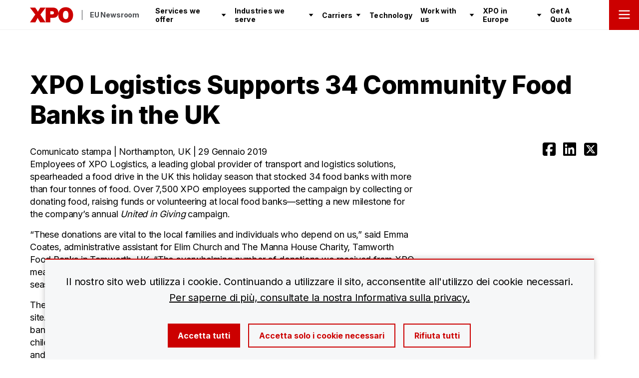

--- FILE ---
content_type: text/html; charset=utf-8
request_url: https://europenews.xpo.com/it/1914/xpo-logistics-supports-34-community-food-banks-in-the-uk1/
body_size: 4802
content:





<!DOCTYPE html>
<html  lang="it-it">
  <head>
    
    <meta name="viewport" content="width=device-width,initial-scale=1">

    

    <link rel="shortcut icon" type="image/png" href="https://europenews.xpo.com/cdn/static/cs/37b3cce/x_core/img/favicon.ico" />

    
  

<title>XPO Logistics Supports 34 Community Food Banks in the UK</title>

<link rel="canonical" href="https://europenews.xpo.com/it/1914/xpo-logistics-supports-34-community-food-banks-in-the-uk1/" />


  <link rel="alternate" href="https://europenews.xpo.com/en/1914/xpo-logistics-supports-34-community-food-banks-in-the-uk1/" hreflang="en" />

  <link rel="alternate" href="https://europenews.xpo.com/es/1914/xpo-logistics-colabora-con-34-bancos-de-alimentos-en-reino-unido/" hreflang="es" />

  <link rel="alternate" href="https://europenews.xpo.com/fr/1914/xpo-logistics-soutient-34-banques-alimentaires-au-royaume-uni/" hreflang="fr" />

  <link rel="alternate" href="https://europenews.xpo.com/it/1914/xpo-logistics-supports-34-community-food-banks-in-the-uk1/" hreflang="it" />




<meta name="description" content="Employees of XPO Logistics, a leading global provider of transport and logistics solutions, spearheaded a food drive in " />
<meta property="og:description" content="Employees of XPO Logistics, a leading global provider of transport and logistics solutions, spearheaded a food drive in " />

<meta property="og:title" content="XPO Logistics Supports 34 Community Food Banks in the UK" />
<meta property="og:url" content="https://europenews.xpo.com/it/1914/xpo-logistics-supports-34-community-food-banks-in-the-uk1/" />
<meta property="og:type" content="website" />
<meta property="og:image" content="https://www.xpo.com/cdn/newsroom/xpo-logistics-supports-34-community-food-banks-in-the-uk1/UnitedInGiving_Social-4.jpg" />










    <link rel="preconnect" href="https://fonts.googleapis.com">
    <link rel="preconnect" href="https://fonts.gstatic.com" crossorigin>
    <link href="https://fonts.googleapis.com/css2?family=Inter:wght@400;700;800&display=swap" rel="preload" as="style" onload="this.onload=null;this.rel='stylesheet'">
    <noscript>
      <link rel="stylesheet" href="https://fonts.googleapis.com/css2?family=Inter:wght@400;700;800&display=swap" />
    </noscript>

    
    
  <link rel="stylesheet" href="https://europenews.xpo.com/cdn/static/cs/37b3cce/cs-main.css" />
  <script src="https://europenews.xpo.com/cdn/static/cs/37b3cce/cs-main.js" defer></script>


    
    
  













    
    
  <script type="application/json" id="googleMapsAPIKey">{"googleMapsApiKey":"AIzaSyDSCkI5ki6qqgp-lRlnrHaPfpZSGcxovac"}</script>

  </head>
  
  <body>
    
      


  <noscript><iframe src="https://www.googletagmanager.com/ns.html?id=GTM-5L2PTF4M" height="0" width="0" style="display:none;visibility:hidden"></iframe></noscript>


    

    <div id="vueApp">

      
      

      
      
        





  <header class="SiteHeader ">
    <div class="SiteHeader-logo">
      <a class="SiteHeader-logoLink" href="https://europe.xpo.com/it/">
        <img
          class="SiteHeader-logoImg"
          src="https://www.xpo.com/cdn/files/xpo-logo.svg"
          alt="XPO logo"
          title="XPO"
          height="32"
          width="88" />
      </a>
      
        <a class="SiteHeader-siteName" href="https://europenews.xpo.com/it/">EU Newsroom</a>
      
    </div>
    <arc-site-nav
      :utility-menu-data="{&quot;name&quot;: &quot;Utility Menu&quot;, &quot;menu_items&quot;: [{&quot;id&quot;: 1186, &quot;is_external_link&quot;: true, &quot;label&quot;: &quot;Customer Tools&quot;, &quot;link&quot;: &quot;https://europe.xpo.com/en/customer-tools/&quot;, &quot;special_type&quot;: &quot;&quot;, &quot;menu_items&quot;: [], &quot;label_slug&quot;: &quot;customer-tools&quot;}, {&quot;id&quot;: 1187, &quot;is_external_link&quot;: true, &quot;label&quot;: &quot;Get A Quote&quot;, &quot;link&quot;: &quot;https://europe.xpo.com/en/get-a-quote/&quot;, &quot;special_type&quot;: &quot;&quot;, &quot;menu_items&quot;: [], &quot;label_slug&quot;: &quot;get-a-quote&quot;}, {&quot;id&quot;: 1188, &quot;is_external_link&quot;: true, &quot;label&quot;: &quot;Contact&quot;, &quot;link&quot;: &quot;https://europe.xpo.com/en/contact-us/&quot;, &quot;special_type&quot;: &quot;&quot;, &quot;menu_items&quot;: [], &quot;label_slug&quot;: &quot;contact&quot;}, {&quot;id&quot;: 410, &quot;is_external_link&quot;: false, &quot;label&quot;: &quot;Cambiare lingua&quot;, &quot;link&quot;: &quot;&quot;, &quot;special_type&quot;: &quot;changelanguage&quot;, &quot;menu_items&quot;: [{&quot;is_external_link&quot;: false, &quot;label&quot;: &quot;English&quot;, &quot;label_slug&quot;: &quot;en&quot;, &quot;special_type&quot;: &quot;&quot;, &quot;link&quot;: &quot;https://europenews.xpo.com/en/1914/xpo-logistics-supports-34-community-food-banks-in-the-uk1/&quot;, &quot;menu_items&quot;: []}, {&quot;is_external_link&quot;: false, &quot;label&quot;: &quot;Espa\u00f1ol&quot;, &quot;label_slug&quot;: &quot;es&quot;, &quot;special_type&quot;: &quot;&quot;, &quot;link&quot;: &quot;https://europenews.xpo.com/es/1914/xpo-logistics-colabora-con-34-bancos-de-alimentos-en-reino-unido/&quot;, &quot;menu_items&quot;: []}, {&quot;is_external_link&quot;: false, &quot;label&quot;: &quot;Fran\u00e7ais&quot;, &quot;label_slug&quot;: &quot;fr&quot;, &quot;special_type&quot;: &quot;&quot;, &quot;link&quot;: &quot;https://europenews.xpo.com/fr/1914/xpo-logistics-soutient-34-banques-alimentaires-au-royaume-uni/&quot;, &quot;menu_items&quot;: []}, {&quot;is_external_link&quot;: false, &quot;label&quot;: &quot;Italiano&quot;, &quot;label_slug&quot;: &quot;it&quot;, &quot;special_type&quot;: &quot;&quot;, &quot;link&quot;: &quot;https://europenews.xpo.com/it/1914/xpo-logistics-supports-34-community-food-banks-in-the-uk1/&quot;, &quot;menu_items&quot;: []}], &quot;label_slug&quot;: &quot;cambiare-lingua&quot;}]}"
      primary-menu-url="/it/ajax/primary-menu/"
      search-url="/it/search/"
      special-class="">
    </arc-site-nav>
  </header>




      

      <main>
        

        
          
        

        
  
    
      




<div class="lego lego-12">
  






  <arc-header
    :component-data='{&quot;type&quot;: &quot;section-header&quot;, &quot;title&quot;: &quot;XPO Logistics Supports 34 Community Food Banks in the UK&quot;, &quot;titleTagType&quot;: &quot;p&quot;, &quot;subtitle&quot;: &quot;Comunicato stampa | Northampton, UK | 29 Gennaio 2019&quot;, &quot;theme&quot;: &quot;white&quot;, &quot;button&quot;: {&quot;href&quot;: &quot;&quot;, &quot;label&quot;: &quot;&quot;, &quot;target&quot;: &quot;&quot;}, &quot;socialIcons&quot;: [{&quot;icon&quot;: &quot;facebook&quot;, &quot;link&quot;: &quot;https://www.facebook.com/sharer/sharer.php?u=https%3A%2F%2Feuropenews.xpo.com%2Fit%2F1914%2Fxpo-logistics-supports-34-community-food-banks-in-the-uk1%2F&quot;}, {&quot;icon&quot;: &quot;linkedin&quot;, &quot;link&quot;: &quot;https://www.linkedin.com/shareArticle?mini=true&amp;url=https%3A%2F%2Feuropenews.xpo.com%2Fit%2F1914%2Fxpo-logistics-supports-34-community-food-banks-in-the-uk1%2F&quot;}, {&quot;icon&quot;: &quot;twitter&quot;, &quot;link&quot;: &quot;https://twitter.com/intent/tweet?url=https%3A%2F%2Feuropenews.xpo.com%2Fit%2F1914%2Fxpo-logistics-supports-34-community-food-banks-in-the-uk1%2F&quot;}], &quot;hasBottomSpacing&quot;: false}'>
    <template #title>
      
        <p class="Header-title Header-title--withSpacing">XPO Logistics Supports 34 Community Food Banks in the UK</p>
      
    </template>
  </arc-header>
</div>

    
  
    
  
    
  
    
  
  <div class="Article Container Container--padx-xs">
    <div class="Grid Grid--with-gutter Grid--center">
      
        
      
        
          

<div class="lego lego-12 lego-8-lg lego-7-xl">
  






  <div class="u-contentText">
    <p>Employees of XPO Logistics, a leading global provider of transport and logistics solutions, spearheaded a food drive in the UK this holiday season that stocked 34 food banks with more than four tonnes of food. Over 7,500 XPO employees supported the campaign by collecting or donating food, raising funds or volunteering at local food banks&mdash;setting a new milestone for the company&rsquo;s annual&nbsp;<em>United in Giving</em>&nbsp;campaign.</p>
<p>&ldquo;These donations are vital to the local families and individuals who depend on us,&rdquo; said Emma Coates, administrative assistant for Elim Church and The Manna House Charity, Tamworth Food Banks in Tamworth, UK. &ldquo;The overwhelming number of donations we received from XPO meant that we were able to be particularly generous with food distributions during the holiday season. Even now, our warehouses are full as we enter the new year.&rdquo;</p>
<p>The campaign hit close to home for XPO employees at the Bradford, West Yorkshire logistics site. Before joining XPO, Bradford warehouse operative James depended on the local food bank after his wife became sick three years ago and he stayed home to take care of their children. &ldquo;We fell behind on payments and had to choose between putting food on the table and keeping the heating on. Today my family is healthy, and I have a job at XPO,&rdquo; James said. &ldquo;I know how hard it can be when you need to feed your family, so I&rsquo;m proud to see my colleagues supporting food banks.&rdquo;</p>
<p>Malcolm Wilson, chief executive officer of XPO Logistics Europe, said, &ldquo;James&rsquo; story shows what a huge difference we can make in someone&rsquo;s life by giving back. Every one of us at XPO is inspired by our UK colleagues&rsquo; remarkable efforts and how they rallied together to help people in need in their community.&rdquo;</p>
  </div>
</div>

        
      
        
          

<div class="lego lego-12 lego-4-lg lego-3-xl">
  

<aside class="Article-sidebar">
  

  
</aside>



</div>

        
      
        
          

<div class="lego lego-12">
  




  <div class="Header Header--section-header Header--white">
    <div class="Container Container--padx-xs">
      <h2 class="Header-title">
        Articoli simili
      </h2>
    </div>
  </div>
  <div class="Grid">
    

<div class="lego lego-12 CardGrid-theme--white">
  







  <div class="Container Container--padx-xs CardGrid">

    

      <div class="Grid Grid--with-gutter">
        

          








  <div class="lego lego-12 lego-4-md Card Card-count--3" data-card-slug="">



  
    <a class="Card-link" href="https://europenews.xpo.com/it/3129/ds-smith-incorporates-a-duo-trailer-operated-by-xpo-logistics/">
  

    
      
        <img class="Card-image js-card-image js-lazy-load-image"
          data-src="https://www.xpo.com/cdn/newsroom/ds-smith-incorporates-a-duo-trailer-operated-by-xpo-logistics/ds-smith-incorporates-a-duo-trailer-operated-by-xpo-logistics-md.jpg"
          alt="ds smith"
          title="duo-trailers"
          height="100"
          width="100" />
      
    

    
      <p class="Card-subtitle Card-content--piece js-card-subtitle">
        Comunicato stampa
      </p>
    

    <div class="Card-content Card-content--piece">
      <p class="Card-title js-card-title">XPO Duo-Trailer Boosts DS Smith</p>
      
        <div class="Card-copy u-contentText">
          DS Smith incorporates a duo-trailer operated by XPO Logistics to improve the efficiency and sustainability of its logistics operations in Spain
        </div>
      
    </div>

  
    </a>
  

  
  
    <div class="mt-2 mt-3-lg">
      
        

<arc-button
  id=""
  button-type="button"
  button-class="text"
  extra-classes="Button--text--icon"
  name=""
  value=""
  href="https://europenews.xpo.com/it/3129/ds-smith-incorporates-a-duo-trailer-operated-by-xpo-logistics/"
  target="_blank"
  on-click=""
  :has-icon="true"
  :is-button="false"
  :is-disabled="false">
  Leggere di più
</arc-button>

      
    </div>
  

  <div class="js-card-description u-display--none">
    
  </div>
</div>


        

          








  <div class="lego lego-12 lego-4-md Card Card-count--3" data-card-slug="">



  
    <a class="Card-link" href="https://europenews.xpo.com/it/3139/xpo-strengthens-its-european-contract-logistics-capabilities-with-arla-foods/">
  

    
      
        <img class="Card-image js-card-image js-lazy-load-image"
          data-src="https://www.xpo.com/cdn/newsroom/xpo-strengthens-its-european-contract-logistics-capabilities-with-arla-foods/xpo-strengthens-its-european-contract-logistics-capabilities-with-arla-foods-md.jpg"
          alt="chilled distribution"
          title="arla foods"
          height="100"
          width="100" />
      
    

    
      <p class="Card-subtitle Card-content--piece js-card-subtitle">
        Comunicato stampa
      </p>
    

    <div class="Card-content Card-content--piece">
      <p class="Card-title js-card-title">Extended partnership with Arla</p>
      
        <div class="Card-copy u-contentText">
          XPO Logistics strengthens its European Contract Logistics capabilities through automation and long-term partnerships with leading consumer brands
        </div>
      
    </div>

  
    </a>
  

  
  
    <div class="mt-2 mt-3-lg">
      
        

<arc-button
  id=""
  button-type="button"
  button-class="text"
  extra-classes="Button--text--icon"
  name=""
  value=""
  href="https://europenews.xpo.com/it/3139/xpo-strengthens-its-european-contract-logistics-capabilities-with-arla-foods/"
  target="_blank"
  on-click=""
  :has-icon="true"
  :is-button="false"
  :is-disabled="false">
  Leggere di più
</arc-button>

      
    </div>
  

  <div class="js-card-description u-display--none">
    
  </div>
</div>


        

          








  <div class="lego lego-12 lego-4-md Card Card-count--3" data-card-slug="">



  
    <a class="Card-link" href="https://europenews.xpo.com/it/3116/xpo-earns-ecovadis-gold-medal-for-the-second-year-in-a-row/">
  

    
      
        <img class="Card-image js-card-image js-lazy-load-image"
          data-src="https://www.xpo.com/cdn/newsroom/xpo-earns-ecovadis-gold-medal-for-the-second-year-in-a-row/Newsroom_163_ratio_-_1440_x_810__2-md.jpg"
          alt="Ecovadis Gold Medal"
          title="EcoVadis"
          height="100"
          width="100" />
      
    

    
      <p class="Card-subtitle Card-content--piece js-card-subtitle">
        Comunicato stampa
      </p>
    

    <div class="Card-content Card-content--piece">
      <p class="Card-title js-card-title">EcoVadis Gold Medal</p>
      
        <div class="Card-copy u-contentText">
          XPO Logistics earns EcoVadis Gold Medal for the second year in a row, for sustainability excellence
        </div>
      
    </div>

  
    </a>
  

  
  
    <div class="mt-2 mt-3-lg">
      
        

<arc-button
  id=""
  button-type="button"
  button-class="text"
  extra-classes="Button--text--icon"
  name=""
  value=""
  href="https://europenews.xpo.com/it/3116/xpo-earns-ecovadis-gold-medal-for-the-second-year-in-a-row/"
  target="_blank"
  on-click=""
  :has-icon="true"
  :is-button="false"
  :is-disabled="false">
  Leggere di più
</arc-button>

      
    </div>
  

  <div class="js-card-description u-display--none">
    
  </div>
</div>


        
      </div>

    
  </div>
</div>

  </div>


</div>

        
      
    </div>
  </div>

      </main>

      
        
          

<footer class="Footer">
  <div class="Container Container--padx-xs">
    <div class="Grid Footer-content">
      <div class="lego lego-12 lego-8-md lego-6-xl">
        <div class="Footer-links">
          
            <a class="Footer-link" href="https://europe.xpo.com/it/legal-notices/">Legal notices</a>
          
            <a class="Footer-link" href="https://europe.xpo.com/it/terms-of-use/">Terms of use</a>
          
            <a class="Footer-link" href="https://europe.xpo.com/it/privacy-policy/">Privacy Policy</a>
          
            <a class="Footer-link" href="https://www.xpo.com/cdn/files/s25/Modern_Slavery_Statement_YE_2023_signed.pdf">Modern Slavery Statement</a>
          
            <a class="Footer-link" href="https://europe.xpo.com/it/locations/">XPO Global Locations</a>
          
            <a class="Footer-link" href="https://europe.xpo.com/it/contact-us/">Contact</a>
          
            <a class="Footer-link" href="https://europenews.xpo.com/">News</a>
          
            <a class="Footer-link" href="https://europejobs.xpo.com/en/">Work with us</a>
          
            <a class="Footer-link" href="https://europe.xpo.com/it/site-map/">Site Map</a>
          
            <a class="Footer-link" href="https://europe.xpo.com/it/resource-center/">Resource Center</a>
          
        </div>
      </div>
      <div class="Grid Footer-socialLinks">
        <div class="lego lego-12 lego-9-lg">
          <a href="https://europe.xpo.com/it/">
            <img
              class="Footer-logoImg"
              src="https://www.xpo.com/cdn/files/xpo-logo.svg"
              alt="XPO logo"
              title="XPO"
              height="40"
              width="110" />
          </a>
          <p class="Footer-copyright">
            &copy; 2026 XPO, Inc. Tutti i diritti riservati.
          </p>
        </div>
        
          <div class="lego lego-12 lego-3-lg">
            <div class="Footer-social">
              
                <arc-social-icon :icon-data="{&#x27;icon&#x27;: &#x27;facebook&#x27;, &#x27;link&#x27;: &#x27;https://www.facebook.com/xpologistics&#x27;}">
                </arc-social-icon>
              
                <arc-social-icon :icon-data="{&#x27;icon&#x27;: &#x27;twitter&#x27;, &#x27;link&#x27;: &#x27;https://twitter.com/xpologistics_eu&#x27;}">
                </arc-social-icon>
              
                <arc-social-icon :icon-data="{&#x27;icon&#x27;: &#x27;linkedin&#x27;, &#x27;link&#x27;: &#x27;https://www.linkedin.com/company/xpo-logistics-eu&#x27;}">
                </arc-social-icon>
              
                <arc-social-icon :icon-data="{&#x27;icon&#x27;: &#x27;youtube&#x27;, &#x27;link&#x27;: &#x27;https://www.youtube.com/@XPOLogisticsEurope&#x27;}">
                </arc-social-icon>
              
                <arc-social-icon :icon-data="{&#x27;icon&#x27;: &#x27;instagram&#x27;, &#x27;link&#x27;: &#x27;https://www.instagram.com/xpologistics&#x27;}">
                </arc-social-icon>
              
            </div>
          </div>
        
      </div>
    </div>
  </div>
</footer>

        
      
    </div>

    
      





    

    



<script>
  window.loadOptionalAnalytics = function() {
    

    
      (function(w, d, s, l, i) {
        w[l] = w[l] || [];
        w[l].push({'gtm.start': new Date().getTime(), event: 'gtm.js'});
        var f = d.getElementsByTagName(s)[0], j = d.createElement(s), dl = l != 'dataLayer' ? '&l=' + l : '';
        j.async = true;
        j.src = 'https://www.googletagmanager.com/gtm.js?id=' + i + dl;
        f.parentNode.insertBefore(j, f);
      })(window, document, 'script', 'dataLayer', 'GTM-5L2PTF4M');
    

  }
</script>


<script>
  document.addEventListener('DOMContentLoaded', function() {
    
      window.CookieToast.init();
    
  });
</script>


  <div class="CookieToast CookieToast--hidden js-cookie-toast">
    <div class="Grid Grid--form">
      <div class="lego lego-12">
        <div class="Form-group">
          <p class="CookieToast-copy">
            Il nostro sito web utilizza i cookie. Continuando a utilizzare il sito, acconsentite all'utilizzo dei cookie necessari.
            <a class="CookieToast-link" href="https://europe.xpo.com/it/privacy-policy/">Per saperne di più, consultate la nostra Informativa sulla privacy.</a>
          </p>
        </div>
      </div>
      <div class="lego lego-12">
        <div class="CookieToast-buttons">
          <span class="CookieToast-buttonWrap">
            <button
              type="button"
              class="Button--primary CookieToast-button"
              onclick="window.CookieToast.acceptAllCookies();">
              Accetta tutti
            </button>
          </span>
          <span class="CookieToast-buttonWrap">
            <button
              type="button"
              class="Button--secondary CookieToast-button"
              onclick="window.CookieToast.rejectCookies();">
              Accetta solo i cookie necessari
            </button>
          </span>
          <span class="CookieToast-buttonWrap">
            <button
              type="button"
              class="Button--secondary CookieToast-button"
              onclick="window.CookieToast.rejectCookies();">
              Rifiuta tutti
            </button>
          </span>
        </div>
      </div>
    </div>
  </div>



  </body>

</html>


--- FILE ---
content_type: text/css
request_url: https://europenews.xpo.com/cdn/static/cs/37b3cce/cs-main.css
body_size: 18659
content:
:root{--vc-clr-primary:#000;--vc-clr-secondary:#090f207f;--vc-clr-white:#fff}.carousel,.carousel *{box-sizing:border-box}.carousel{height:var(--vc-carousel-height);overscroll-behavior:none;position:relative;touch-action:pan-x pan-y pinch-zoom;z-index:1}.carousel.is-dragging{touch-action:none}.carousel__track{display:flex;gap:var(--vc-slide-gap);height:100%;list-style:none;margin:0;padding:0;position:relative;transition:transform ease-out;transition-duration:var(--vc-transition-duration);width:100%}.carousel__viewport{height:100%;overflow:hidden;width:100%}.carousel__sr-only{border:0;clip:rect(0,0,0,0);height:1px;margin:-1px;overflow:hidden;padding:0;position:absolute;width:1px}.carousel.is-rtl{direction:rtl}.carousel.is-ttb .carousel__track{flex-direction:column}.carousel.is-btt .carousel__track{flex-direction:column-reverse}.carousel.is-vertical .carousel__slide--clone:first-child{margin-block-start:var(--vc-cloned-offset)}.carousel:not(.is-vertical) .carousel__slide--clone:first-child{margin-inline-start:var(--vc-cloned-offset)}.carousel.is-effect-fade .carousel__track{display:grid;grid-template-columns:100%;grid-template-rows:100%;transition:none}.carousel.is-effect-fade .carousel__slide{grid-area:1/1;height:100%;opacity:0;pointer-events:none;transition:opacity ease-in-out;transition-duration:var(--vc-transition-duration);width:100%}.carousel.is-effect-fade .carousel__slide--active{opacity:1;pointer-events:auto}:root{--vc-icn-width:100%}.carousel__icon{fill:currentColor;height:var(--vc-icn-width);width:var(--vc-icn-width)}:root{--vc-nav-background:transparent;--vc-nav-border-radius:0;--vc-nav-color:var(--vc-clr-primary);--vc-nav-color-hover:var(--vc-clr-secondary);--vc-nav-height:30px;--vc-nav-width:30px}.carousel__next,.carousel__prev{align-items:center;background:var(--vc-nav-background);border:0;border-radius:var(--vc-nav-border-radius);color:var(--vc-nav-color);cursor:pointer;display:flex;font-size:var(--vc-nav-height);height:var(--vc-nav-height);inset-block-start:50%;justify-content:center;padding:0;position:absolute;transform:translateY(-50%);width:var(--vc-nav-width)}.carousel__next--disabled,.carousel__prev--disabled{cursor:not-allowed;opacity:.5}.carousel__next{inset-inline-end:0}.carousel__prev{inset-inline-start:0}.carousel.is-vertical{.carousel__next,.carousel__prev{inset-block-start:auto;inset-inline:auto 50%;transform:translateX(50%)}&.is-ttb{.carousel__next{inset-block-end:0}.carousel__prev{inset-block-start:0}}&.is-btt{.carousel__next{inset-block-start:0}.carousel__prev{inset-block-end:0}}}@media (hover:hover){.carousel__next:hover,.carousel__prev:hover{color:var(--vc-nav-color-hover)}}:root{--vc-pgn-active-color:var(--vc-clr-primary);--vc-pgn-background-color:var(--vc-clr-secondary);--vc-pgn-border-radius:0;--vc-pgn-gap:6px;--vc-pgn-height:4px;--vc-png-bottom:10px;--vc-png-left:auto;--vc-png-right:10px;--vc-pgn-width:16px}.carousel__pagination{bottom:var(--vc-png-bottom);display:flex;gap:var(--vc-pgn-gap);justify-content:center;left:50%;list-style:none;margin:0;padding:0;position:absolute;transform:translateX(-50%)}.carousel__pagination-button{background-color:var(--vc-pgn-background-color);border:0;border-radius:var(--vc-pgn-border-radius);cursor:pointer;display:block;height:var(--vc-pgn-height);margin:0;padding:0;width:var(--vc-pgn-width)}.carousel__pagination-button--active{background-color:var(--vc-pgn-active-color)}@media (hover:hover){.carousel__pagination-button:hover{background-color:var(--vc-pgn-active-color)}}.carousel.is-vertical{.carousel__pagination{bottom:50%;flex-direction:column;left:var(--vc-png-left);right:var(--vc-png-right);transform:translateY(50%)}.carousel__pagination-button{height:var(--vc-pgn-width);width:var(--vc-pgn-height)}}.carousel.is-btt .carousel__pagination{flex-direction:column-reverse}.carousel__slide{align-items:center;display:flex;flex-shrink:0;justify-content:center;margin:0;transform:translateZ(0)}


/*!
 * Font Awesome Pro 6.7.2 by @fontawesome - https://fontawesome.com
 * License - https://fontawesome.com/license (Commercial License)
 * Copyright 2024 Fonticons, Inc.
 */.fa{font-family:var(--fa-style-family,"Font Awesome 6 Pro");font-weight:var(--fa-style,900)}.fa,.fa-brands,.fa-classic,.fa-duotone,.fa-light,.fa-regular,.fa-sharp,.fa-sharp-duotone,.fa-solid,.fa-thin,.fab,.fad,.fadl,.fadr,.fadt,.fal,.far,.fas,.fasdl,.fasdr,.fasds,.fasdt,.fasl,.fasr,.fass,.fast,.fat{-moz-osx-font-smoothing:grayscale;-webkit-font-smoothing:antialiased;display:var(--fa-display,inline-block);font-style:normal;font-variant:normal;line-height:1;text-rendering:auto}.fa-brands:before,.fa-classic:before,.fa-duotone:before,.fa-light:before,.fa-regular:before,.fa-sharp-duotone:before,.fa-sharp:before,.fa-solid:before,.fa-thin:before,.fa:before,.fab:before,.fad:before,.fadl:before,.fadr:before,.fadt:before,.fal:before,.far:before,.fas:before,.fasdl:before,.fasdr:before,.fasds:before,.fasdt:before,.fasl:before,.fasr:before,.fass:before,.fast:before,.fat:before{content:var(--fa)}.fa-duotone.fa-light:after,.fa-duotone.fa-regular:after,.fa-duotone.fa-solid:after,.fa-duotone.fa-thin:after,.fa-duotone:after,.fa-sharp-duotone.fa-light:after,.fa-sharp-duotone.fa-regular:after,.fa-sharp-duotone.fa-solid:after,.fa-sharp-duotone.fa-thin:after,.fa-sharp-duotone:after,.fad:after,.fadl:after,.fadr:after,.fadt:after,.fasdl:after,.fasdr:after,.fasds:after,.fasdt:after{content:var(--fa--fa)}.fa-classic.fa-duotone{font-family:Font Awesome\ 6 Duotone}.fa-duotone,.fa-sharp,.fa-sharp-duotone,.fad,.fasds,.fass{font-weight:900}.fa-classic,.fa-light,.fa-regular,.fa-solid,.fa-thin,.fal,.far,.fas,.fat{font-family:Font Awesome\ 6 Pro}.fa-duotone,.fad,.fadl,.fadr,.fadt{font-family:Font Awesome\ 6 Duotone}.fa-brands,.fab{font-family:Font Awesome\ 6 Brands}.fa-sharp,.fasl,.fasr,.fass,.fast{font-family:Font Awesome\ 6 Sharp}.fa-sharp-duotone,.fasdl,.fasdr,.fasds,.fasdt{font-family:Font Awesome\ 6 Sharp Duotone}.fa-1x{font-size:1em}.fa-2x{font-size:2em}.fa-3x{font-size:3em}.fa-4x{font-size:4em}.fa-5x{font-size:5em}.fa-6x{font-size:6em}.fa-7x{font-size:7em}.fa-8x{font-size:8em}.fa-9x{font-size:9em}.fa-10x{font-size:10em}.fa-2xs{font-size:.625em;line-height:.1em;vertical-align:.225em}.fa-xs{font-size:.75em;line-height:.0833333337em;vertical-align:.125em}.fa-sm{font-size:.875em;line-height:.0714285718em;vertical-align:.0535714295em}.fa-lg{font-size:1.25em;line-height:.05em;vertical-align:-.075em}.fa-xl{font-size:1.5em;line-height:.0416666682em;vertical-align:-.125em}.fa-2xl{font-size:2em;line-height:.03125em;vertical-align:-.1875em}.fa-fw{text-align:center;width:1.25em}.fa-ul{list-style-type:none;margin-left:var(--fa-li-margin,2.5em);padding-left:0}.fa-ul>li{position:relative}.fa-li{left:calc(var(--fa-li-width, 2em)*-1);line-height:inherit;position:absolute;text-align:center;width:var(--fa-li-width,2em)}.fa-border{border-color:var(--fa-border-color,#eee);border-radius:var(--fa-border-radius,.1em);border-style:var(--fa-border-style,solid);border-width:var(--fa-border-width,.08em);padding:var(--fa-border-padding,.2em .25em .15em)}.fa-pull-left{float:left;margin-right:var(--fa-pull-margin,.3em)}.fa-pull-right{float:right;margin-left:var(--fa-pull-margin,.3em)}.fa-beat{animation-delay:var(--fa-animation-delay,0s);animation-direction:var(--fa-animation-direction,normal);animation-duration:var(--fa-animation-duration,1s);animation-iteration-count:var(--fa-animation-iteration-count,infinite);animation-name:fa-beat;animation-timing-function:var(--fa-animation-timing,ease-in-out)}.fa-bounce{animation-delay:var(--fa-animation-delay,0s);animation-direction:var(--fa-animation-direction,normal);animation-duration:var(--fa-animation-duration,1s);animation-iteration-count:var(--fa-animation-iteration-count,infinite);animation-name:fa-bounce;animation-timing-function:var(--fa-animation-timing,cubic-bezier(.28,.84,.42,1))}.fa-fade{animation-iteration-count:var(--fa-animation-iteration-count,infinite);animation-name:fa-fade;animation-timing-function:var(--fa-animation-timing,cubic-bezier(.4,0,.6,1))}.fa-beat-fade,.fa-fade{animation-delay:var(--fa-animation-delay,0s);animation-direction:var(--fa-animation-direction,normal);animation-duration:var(--fa-animation-duration,1s)}.fa-beat-fade{animation-iteration-count:var(--fa-animation-iteration-count,infinite);animation-name:fa-beat-fade;animation-timing-function:var(--fa-animation-timing,cubic-bezier(.4,0,.6,1))}.fa-flip{animation-delay:var(--fa-animation-delay,0s);animation-direction:var(--fa-animation-direction,normal);animation-duration:var(--fa-animation-duration,1s);animation-iteration-count:var(--fa-animation-iteration-count,infinite);animation-name:fa-flip;animation-timing-function:var(--fa-animation-timing,ease-in-out)}.fa-shake{animation-duration:var(--fa-animation-duration,1s);animation-iteration-count:var(--fa-animation-iteration-count,infinite);animation-name:fa-shake;animation-timing-function:var(--fa-animation-timing,linear)}.fa-shake,.fa-spin{animation-delay:var(--fa-animation-delay,0s);animation-direction:var(--fa-animation-direction,normal)}.fa-spin{animation-duration:var(--fa-animation-duration,2s);animation-iteration-count:var(--fa-animation-iteration-count,infinite);animation-name:fa-spin;animation-timing-function:var(--fa-animation-timing,linear)}.fa-spin-reverse{--fa-animation-direction:reverse}.fa-pulse,.fa-spin-pulse{animation-direction:var(--fa-animation-direction,normal);animation-duration:var(--fa-animation-duration,1s);animation-iteration-count:var(--fa-animation-iteration-count,infinite);animation-name:fa-spin;animation-timing-function:var(--fa-animation-timing,steps(8))}@media(prefers-reduced-motion:reduce){.fa-beat,.fa-beat-fade,.fa-bounce,.fa-fade,.fa-flip,.fa-pulse,.fa-shake,.fa-spin,.fa-spin-pulse{animation-delay:-1ms;animation-duration:1ms;animation-iteration-count:1;transition-delay:0s;transition-duration:0s}}@keyframes fa-beat{0%,90%{transform:scale(1)}45%{transform:scale(var(--fa-beat-scale,1.25))}}@keyframes fa-bounce{0%{transform:scale(1) translateY(0)}10%{transform:scale(var(--fa-bounce-start-scale-x,1.1),var(--fa-bounce-start-scale-y,.9)) translateY(0)}30%{transform:scale(var(--fa-bounce-jump-scale-x,.9),var(--fa-bounce-jump-scale-y,1.1)) translateY(var(--fa-bounce-height,-.5em))}50%{transform:scale(var(--fa-bounce-land-scale-x,1.05),var(--fa-bounce-land-scale-y,.95)) translateY(0)}57%{transform:scale(1) translateY(var(--fa-bounce-rebound,-.125em))}64%{transform:scale(1) translateY(0)}to{transform:scale(1) translateY(0)}}@keyframes fa-fade{50%{opacity:var(--fa-fade-opacity,.4)}}@keyframes fa-beat-fade{0%,to{opacity:var(--fa-beat-fade-opacity,.4);transform:scale(1)}50%{opacity:1;transform:scale(var(--fa-beat-fade-scale,1.125))}}@keyframes fa-flip{50%{transform:rotate3d(var(--fa-flip-x,0),var(--fa-flip-y,1),var(--fa-flip-z,0),var(--fa-flip-angle,-180deg))}}@keyframes fa-shake{0%{transform:rotate(-15deg)}4%{transform:rotate(15deg)}24%,8%{transform:rotate(-18deg)}12%,28%{transform:rotate(18deg)}16%{transform:rotate(-22deg)}20%{transform:rotate(22deg)}32%{transform:rotate(-12deg)}36%{transform:rotate(12deg)}40%,to{transform:rotate(0deg)}}@keyframes fa-spin{0%{transform:rotate(0deg)}to{transform:rotate(1turn)}}.fa-rotate-90{transform:rotate(90deg)}.fa-rotate-180{transform:rotate(180deg)}.fa-rotate-270{transform:rotate(270deg)}.fa-flip-horizontal{transform:scaleX(-1)}.fa-flip-vertical{transform:scaleY(-1)}.fa-flip-both,.fa-flip-horizontal.fa-flip-vertical{transform:scale(-1)}.fa-rotate-by{transform:rotate(var(--fa-rotate-angle,0))}.fa-stack{display:inline-block;height:2em;line-height:2em;position:relative;vertical-align:middle;width:2.5em}.fa-stack-1x,.fa-stack-2x{left:0;position:absolute;text-align:center;width:100%;z-index:var(--fa-stack-z-index,auto)}.fa-stack-1x{line-height:inherit}.fa-stack-2x{font-size:2em}.fa-inverse{color:var(--fa-inverse,#fff)}.fa-address-book,.fa-contact-book{--fa:"";--fa--fa:""}.fa-angle-down{--fa:"";--fa--fa:""}.fa-angle-left{--fa:"";--fa--fa:""}.fa-angle-right{--fa:"";--fa--fa:""}.fa-angle-up{--fa:"";--fa--fa:""}.fa-angle-double-down,.fa-angles-down{--fa:"";--fa--fa:""}.fa-angle-double-left,.fa-angles-left{--fa:"";--fa--fa:""}.fa-angle-double-right,.fa-angles-right{--fa:"";--fa--fa:""}.fa-angle-double-up,.fa-angles-up{--fa:"";--fa--fa:""}.fa-arrow-down-to-bracket{--fa:"";--fa--fa:""}.fa-arrow-left{--fa:"";--fa--fa:""}.fa-arrow-up-right-from-square,.fa-external-link{--fa:"";--fa--fa:""}.fa-arrow-to-top,.fa-arrow-up-to-line{--fa:"";--fa--fa:""}.fa-atom{--fa:"";--fa--fa:""}.fa-book{--fa:"";--fa--fa:""}.fa-box-check{--fa:"";--fa--fa:""}.fa-calendar{--fa:"";--fa--fa:""}.fa-calendar-alt,.fa-calendar-days{--fa:"";--fa--fa:""}.fa-check{--fa:"";--fa--fa:""}.fa-chevron-down{--fa:"";--fa--fa:""}.fa-check-circle,.fa-circle-check{--fa:"";--fa--fa:""}.fa-circle-exclamation,.fa-exclamation-circle{--fa:"";--fa--fa:""}.fa-circle-info,.fa-info-circle{--fa:"";--fa--fa:""}.fa-circle-pause,.fa-pause-circle{--fa:"";--fa--fa:""}.fa-circle-play,.fa-play-circle{--fa:"";--fa--fa:""}.fa-circle-plus,.fa-plus-circle{--fa:"";--fa--fa:""}.fa-circle-user,.fa-user-circle{--fa:"";--fa--fa:""}.fa-circle-xmark,.fa-times-circle,.fa-xmark-circle{--fa:"";--fa--fa:""}.fa-clock,.fa-clock-four{--fa:"";--fa--fa:""}.fa-clone{--fa:"";--fa--fa:""}.fa-container-storage{--fa:"";--fa--fa:""}.fa-copy{--fa:"";--fa--fa:""}.fa-diagram-project,.fa-project-diagram{--fa:"";--fa--fa:""}.fa-exclamation{--fa:"\!";--fa--fa:"\!\!"}.fa-file{--fa:"";--fa--fa:""}.fa-file-excel{--fa:"";--fa--fa:""}.fa-file-image{--fa:"";--fa--fa:""}.fa-file-alt,.fa-file-lines,.fa-file-text{--fa:"";--fa--fa:""}.fa-file-pdf{--fa:"";--fa--fa:""}.fa-file-word{--fa:"";--fa--fa:""}.fa-file-archive,.fa-file-zipper{--fa:"";--fa--fa:""}.fa-forklift{--fa:"";--fa--fa:""}.fa-cog,.fa-gear{--fa:"";--fa--fa:""}.fa-globe{--fa:"";--fa--fa:""}.fa-home-blank,.fa-house-blank{--fa:"";--fa--fa:""}.fa-info{--fa:"";--fa--fa:""}.fa-magnifying-glass,.fa-search{--fa:"";--fa--fa:""}.fa-magnifying-glass-minus,.fa-search-minus{--fa:"";--fa--fa:""}.fa-magnifying-glass-plus,.fa-search-plus{--fa:"";--fa--fa:""}.fa-map{--fa:"";--fa--fa:""}.fa-map-location-dot,.fa-map-marked-alt{--fa:"";--fa--fa:""}.fa-minus,.fa-subtract{--fa:"";--fa--fa:""}.fa-edit,.fa-pen-to-square{--fa:"";--fa--fa:""}.fa-pencil,.fa-pencil-alt{--fa:"";--fa--fa:""}.fa-phone{--fa:"";--fa--fa:""}.fa-plane-alt,.fa-plane-engines{--fa:"";--fa--fa:""}.fa-play{--fa:"";--fa--fa:""}.fa-add,.fa-plus{--fa:"\+";--fa--fa:"\+\+"}.fa-arrow-alt-right,.fa-right{--fa:"";--fa--fa:""}.fa-rocket-launch{--fa:"";--fa--fa:""}.fa-rotate-back,.fa-rotate-backward,.fa-rotate-left,.fa-undo-alt{--fa:"";--fa--fa:""}.fa-redo-alt,.fa-rotate-forward,.fa-rotate-right{--fa:"";--fa--fa:""}.fa-inventory,.fa-shelves{--fa:"";--fa--fa:""}.fa-ship{--fa:"";--fa--fa:""}.fa-sort,.fa-unsorted{--fa:"";--fa--fa:""}.fa-sort-desc,.fa-sort-down{--fa:"";--fa--fa:""}.fa-sort-asc,.fa-sort-up{--fa:"";--fa--fa:""}.fa-chevron-square-left,.fa-square-chevron-left{--fa:"";--fa--fa:""}.fa-chevron-square-right,.fa-square-chevron-right{--fa:"";--fa--fa:""}.fa-minus-square,.fa-square-minus{--fa:"";--fa--fa:""}.fa-plus-square,.fa-square-plus{--fa:"";--fa--fa:""}.fa-star{--fa:"";--fa--fa:""}.fa-tag{--fa:"";--fa--fa:""}.fa-toolbox{--fa:"";--fa--fa:""}.fa-train{--fa:"";--fa--fa:""}.fa-trash{--fa:"";--fa--fa:""}.fa-trash-alt,.fa-trash-can{--fa:"";--fa--fa:""}.fa-exclamation-triangle,.fa-triangle-exclamation,.fa-warning{--fa:"";--fa--fa:""}.fa-truck{--fa:"";--fa--fa:""}.fa-truck-container{--fa:"";--fa--fa:""}.fa-shipping-fast,.fa-truck-fast{--fa:"";--fa--fa:""}.fa-truck-moving{--fa:"";--fa--fa:""}.fa-arrow-alt-to-top,.fa-up-to-line{--fa:"";--fa--fa:""}.fa-user{--fa:"";--fa--fa:""}.fa-user-check{--fa:"";--fa--fa:""}.fa-user-graduate{--fa:"";--fa--fa:""}.fa-user-friends,.fa-user-group{--fa:"";--fa--fa:""}.fa-user-alt,.fa-user-large{--fa:"";--fa--fa:""}.fa-user-magnifying-glass{--fa:"";--fa--fa:""}.fa-user-edit,.fa-user-pen{--fa:"";--fa--fa:""}.fa-users{--fa:"";--fa--fa:""}.fa-volume,.fa-volume-medium{--fa:"";--fa--fa:""}.fa-warehouse{--fa:"";--fa--fa:""}.fa-warehouse-alt,.fa-warehouse-full{--fa:"";--fa--fa:""}.fa-wrench{--fa:"";--fa--fa:""}.fa-close,.fa-multiply,.fa-remove,.fa-times,.fa-xmark{--fa:"";--fa--fa:""}.fa-sr-only,.fa-sr-only-focusable:not(:focus),.sr-only,.sr-only-focusable:not(:focus){height:1px;margin:-1px;overflow:hidden;padding:0;position:absolute;width:1px;clip:rect(0,0,0,0);border-width:0;white-space:nowrap}/*!
 * Font Awesome Pro 6.7.2 by @fontawesome - https://fontawesome.com
 * License - https://fontawesome.com/license (Commercial License)
 * Copyright 2024 Fonticons, Inc.
 */:host,:root{--fa-style-family-brands:"Font Awesome 6 Brands";--fa-font-brands:normal 400 1em/1 "Font Awesome 6 Brands"}@font-face{font-display:block;font-family:Font Awesome\ 6 Brands;font-style:normal;font-weight:400;src:url(09f2b08eb316c2885a14.woff2) format("woff2"),url(6ae25348062ae4f053f4.ttf) format("truetype")}.fa-brands,.fab{font-weight:400}.fa-linkedin{--fa:""}.fa-searchengin{--fa:""}.fa-facebook-square,.fa-square-facebook{--fa:""}.fa-instagram-square,.fa-square-instagram{--fa:""}.fa-square-twitter,.fa-twitter-square{--fa:""}.fa-square-x-twitter{--fa:""}.fa-square-youtube,.fa-youtube-square{--fa:""}/*!
 * Font Awesome Pro 6.7.2 by @fontawesome - https://fontawesome.com
 * License - https://fontawesome.com/license (Commercial License)
 * Copyright 2024 Fonticons, Inc.
 */@font-face{font-display:block;font-family:Font Awesome Kit;font-style:normal;font-weight:400;src:url(4b6514b2d6a01992fdc3.woff2) format("woff2"),url(093039b1bb363b5f40eb.ttf) format("truetype")}.fa-kit,.fak{font-family:Font Awesome Kit;-webkit-font-smoothing:antialiased;-moz-osx-font-smoothing:grayscale;display:inline-block;font-style:normal;font-variant:normal;font-weight:400;line-height:1}.fa-kit:before,.fak:before{content:var(--fa)}.fa-kit.fa-arrow-10-left,.fak.fa-arrow-10-left{--fa:""}.fa-kit.fa-arrow-10-right,.fak.fa-arrow-10-right{--fa:""}/*!
 * Font Awesome Pro 6.7.2 by @fontawesome - https://fontawesome.com
 * License - https://fontawesome.com/license (Commercial License)
 * Copyright 2024 Fonticons, Inc.
 */:host,:root{--fa-style-family-classic:"Font Awesome 6 Pro";--fa-font-light:normal 300 1em/1 "Font Awesome 6 Pro"}@font-face{font-display:block;font-family:Font Awesome\ 6 Pro;font-style:normal;font-weight:300;src:url(7f295e4f49b7b5dd6e0e.woff2) format("woff2"),url(28b6ff9b900f9434a3c5.ttf) format("truetype")}.fa-light,.fal{font-weight:300}/*!
 * Font Awesome Pro 6.7.2 by @fontawesome - https://fontawesome.com
 * License - https://fontawesome.com/license (Commercial License)
 * Copyright 2024 Fonticons, Inc.
 */:host,:root{--fa-font-sharp-regular:normal 400 1em/1 "Font Awesome 6 Sharp"}@font-face{font-display:block;font-family:Font Awesome\ 6 Sharp;font-style:normal;font-weight:400;src:url(39f1bda2806d97ed17a4.woff2) format("woff2"),url(172bfa704471d92837e1.ttf) format("truetype")}.fa-regular,.fasr{font-weight:400}/*!
 * Font Awesome Pro 6.7.2 by @fontawesome - https://fontawesome.com
 * License - https://fontawesome.com/license (Commercial License)
 * Copyright 2024 Fonticons, Inc.
 */:host,:root{--fa-style-family-sharp:"Font Awesome 6 Sharp";--fa-font-sharp-solid:normal 900 1em/1 "Font Awesome 6 Sharp"}@font-face{font-display:block;font-family:Font Awesome\ 6 Sharp;font-style:normal;font-weight:900;src:url(b85ca6b8f60e070eb25c.woff2) format("woff2"),url(09d369df18f887f2ef3c.ttf) format("truetype")}.fa-solid,.fass{font-weight:900}*,:after,:before{-moz-box-sizing:border-box;box-sizing:border-box}a,abbr,acronym,address,applet,article,aside,audio,b,big,blockquote,body,canvas,caption,center,cite,code,dd,del,details,dfn,div,dl,dt,em,embed,fieldset,figcaption,figure,footer,form,h1,h2,h3,h4,h5,h6,header,hgroup,html,i,iframe,img,ins,kbd,label,legend,li,mark,menu,nav,object,ol,output,p,pre,q,ruby,s,samp,section,small,span,strike,strong,sub,summary,sup,table,tbody,td,tfoot,th,thead,time,tr,tt,u,ul,var,video{border:0;font:inherit;margin:0;padding:0;vertical-align:baseline}body,html{height:100%}html{background:#fff;box-sizing:border-box;scroll-behavior:smooth;-ms-text-size-adjust:100%;-webkit-text-size-adjust:none}body,html{position:relative}body{background-color:#fff;color:#000;font-family:Inter,Helvetica Neue,sans-serif;font-size:18px;font-weight:400;letter-spacing:-.01em;line-height:1.444;padding-top:60px}@media(min-width:1024px){body{font-size:18px}}@media(min-width:1440px){body{font-size:20px}}article,aside,details,figcaption,figure,footer,header,hgroup,menu,nav,section{display:block}h1,h2,h3{margin:0 0 8px}p{margin:0}figcaption,figure,main{display:block}figcaption{color:#46494d;font-size:14px;font-style:oblique}hr{margin:16px 0}pre{font-family:monospace,monospace;font-size:1em}a{background-color:transparent;color:#000;cursor:pointer;text-decoration:underline;-webkit-text-decoration-skip:objects}ul{list-style-type:none;margin:0;padding:0}dt{font-weight:700}dd{margin:0 0 8px}blockquote,q{quotes:none}blockquote:after,blockquote:before,q:after,q:before{content:"";content:none}abbr[title]{border-bottom:none;text-decoration:underline;text-decoration:underline dotted}code,kbd,samp{background-color:#f6f7f8;font-family:monospace,monospace;font-size:.9em}code{color:#c00;display:inline-block;padding:0 8px}kbd,samp{padding:.2em .3em}dfn{font-style:italic}mark{background-color:#ff0;color:#000}small{font-size:80%}sub,sup{font-size:75%;line-height:0;position:relative;vertical-align:baseline}sub{bottom:-.25em}sup{top:-.5em}audio,video{display:inline-block}audio:not([controls]){display:none;height:0}img{border-style:none;max-width:100%}svg:not(:root){overflow:hidden}button,input,optgroup,select,textarea{margin:0}button,input{overflow:visible}button,select{text-transform:none}[type=reset],[type=submit],button,html [type=button]{-webkit-appearance:button;cursor:pointer}[type=button]::-moz-focus-inner,[type=reset]::-moz-focus-inner,[type=submit]::-moz-focus-inner,button::-moz-focus-inner{border-style:none;padding:0}[type=button]:-moz-focusring,[type=reset]:-moz-focusring,[type=submit]:-moz-focusring,button:-moz-focusring{outline:1px dotted ButtonText}fieldset{padding:.35em .75em .625em}legend{box-sizing:border-box;color:inherit;display:table;max-width:100%;padding:0;white-space:normal}table{background-color:#fff;border-collapse:collapse;border-spacing:0;font-size:12px;margin-bottom:32px}thead{background-color:#f6f7f8}tr td{padding:16px}td,th{border:1px solid #858585}caption,th{text-align:left}th{background-color:#46494d;color:#fff;font-size:14px;line-height:1.5;padding:12px}@media(min-width:1024px){th{font-size:16px}}th a{color:#858585;text-decoration:underline}caption{caption-side:top;padding-bottom:16px}caption,strong{font-weight:700}em{font-style:italic}progress{display:inline-block;vertical-align:baseline}[type=checkbox],[type=radio]{box-sizing:border-box;padding:0}[type=number]::-webkit-inner-spin-button,[type=number]::-webkit-outer-spin-button{height:auto}[type=search]{-webkit-appearance:textfield;outline-offset:-2px}[type=search]::-webkit-search-cancel-button,[type=search]::-webkit-search-decoration{-webkit-appearance:none}::-webkit-file-upload-button{-webkit-appearance:button;font:inherit}details,menu{display:block}summary{display:list-item}canvas{display:inline-block}[hidden],template{display:none}button,input,label,select,textarea{background:none;border:0;border-radius:0;display:inline-block;font-family:Inter,Helvetica Neue,sans-serif;font-size:16px;line-height:1;margin:0;padding:0;vertical-align:middle;white-space:normal}button:-moz-submit-invalid,button:-moz-ui-invalid,button:invalid,input:-moz-submit-invalid,input:-moz-ui-invalid,input:invalid,label:-moz-submit-invalid,label:-moz-ui-invalid,label:invalid,select:-moz-submit-invalid,select:-moz-ui-invalid,select:invalid,textarea:-moz-submit-invalid,textarea:-moz-ui-invalid,textarea:invalid{box-shadow:none}@media screen and (device-aspect-ratio:2/3){button,input,label,select,textarea{font-size:16px!important}}@media screen and (device-aspect-ratio:40/71){button,input,label,select,textarea{font-size:16px!important}}@media screen and (device-aspect-ratio:375/667){button,input,label,select,textarea{font-size:16px!important}}@media screen and (device-aspect-ratio:9/16){button,input,label,select,textarea{font-size:16px!important}}@media only screen and (device-width:375px)and (device-height:812px)and (-webkit-device-pixel-ratio:3){button,input,label,select,textarea{font-size:16px!important}}input:focus{outline:0}input[type=checkbox],input[type=radio]{-webkit-appearance:none;-moz-appearance:none;appearance:none;height:13px;width:13px}input[type=search]{-webkit-appearance:textfield;-webkit-box-sizing:content-box}::-webkit-search-decoration{display:none}button,input[type=button],input[type=reset],input[type=submit]{overflow:visible;width:auto}::-webkit-file-upload-button{background:none;border:0;padding:0}textarea{overflow:auto;vertical-align:top}select{-webkit-appearance:none;-moz-appearance:none}select::-ms-expand{display:none}select[multiple]{vertical-align:top}.Container{margin:0 auto;max-width:1440px;width:100%}@media screen and (min-width:1024px){.Container--padx-lg{padding:0 60px}}@media screen and (min-width:768px){.Container--padx-md{padding:0 16px}}@media screen and (min-width:1024px){.Container--padx-md{padding:0 60px}}.Container--padx-xs{padding:0 16px}@media screen and (min-width:1024px){.Container--padx-xs{padding:0 60px}}.Container-section--padx-mobile-only{padding:0 16px}@media screen and (min-width:1024px){.Container-section--padx-mobile-only{padding:0}}.Container--condensed--lg,.Container--condensed--sm{margin:0 auto;padding:0 16px;width:100%}@media screen and (min-width:1024px){.Container--condensed--lg,.Container--condensed--sm{padding:0 60px}}@media screen and (min-width:768px){.Container--condensed--sm{max-width:820px}}@media screen and (min-width:1024px){.Container--condensed--lg{max-width:1050px}}.FormLayout{padding-block:48px}@media screen and (min-width:1024px){.FormLayout{padding-block:64px}}.FormLayout-submissionText,.FormLayout-title{margin-bottom:32px}.FormLayout-title{font-size:42px;font-weight:800;letter-spacing:-.01em;line-height:1.2}@media(min-width:1024px){.FormLayout-title{font-size:50px}}@media(min-width:1440px){.FormLayout-title{font-size:62px}}.FormLayout-subtitle{font-size:22px;font-weight:800;letter-spacing:-.01em;line-height:1.3;margin-bottom:8px}@media(min-width:1024px){.FormLayout-subtitle{font-size:26px}}@media(min-width:1440px){.FormLayout-subtitle{font-size:28px}}.FormLayout-submissionText{font-size:18px}.lego{flex:1 0 0}.Grid{display:flex;flex-wrap:wrap;margin:0;padding:0}.Grid>*{max-width:100%;width:100%}.Grid--with-gutter{margin-inline:-8px}@media screen and (min-width:1024px){.Grid--with-gutter{margin-inline:-12px}}@media screen and (min-width:1440px){.Grid--with-gutter{margin-inline:-16px}}.Grid--with-gutter>.lego{padding-inline:8px}@media screen and (min-width:1024px){.Grid--with-gutter>.lego{padding-inline:12px}}@media screen and (min-width:1440px){.Grid--with-gutter>.lego{padding-inline:16px}}.Grid--form{align-items:flex-start;flex:1;margin-inline:-8px}@media screen and (min-width:466px){.Grid--form{margin-inline:-8px}}@media screen and (min-width:1024px){.Grid--form{margin-inline:-12px}}@media screen and (min-width:1440px){.Grid--form{margin-inline:-16px}}.Grid--form .Form-group{padding:12px 8px}@media screen and (min-width:1024px){.Grid--form .Form-group{padding-inline:12px}}@media screen and (min-width:1440px){.Grid--form .Form-group{padding-inline:16px}}.Grid--space-between{justify-content:space-between}.Grid--center{justify-content:center}.Grid--stretch{align-items:stretch}.Grid--top{align-content:flex-start;align-items:flex-start}.Grid--bottom{align-content:flex-end;align-items:flex-end}.lego-1{flex:0 0 auto;width:8.3333333333%}.lego-2{flex:0 0 auto;width:16.6666666667%}.lego-3{flex:0 0 auto;width:25%}.lego-4{flex:0 0 auto;width:33.3333333333%}.lego-5{flex:0 0 auto;width:41.6666666667%}.lego-6{flex:0 0 auto;width:50%}.lego-7{flex:0 0 auto;width:58.3333333333%}.lego-8{flex:0 0 auto;width:66.6666666667%}.lego-9{flex:0 0 auto;width:75%}.lego-10{flex:0 0 auto;width:83.3333333333%}.lego-11{flex:0 0 auto;width:91.6666666667%}.lego-12{flex:0 0 auto;width:100%}@media screen and (min-width:466px){.lego-1-sm{width:8.3333333333%}.lego-2-sm{width:16.6666666667%}.lego-3-sm{width:25%}.lego-4-sm{width:33.3333333333%}.lego-5-sm{width:41.6666666667%}.lego-6-sm{width:50%}.lego-7-sm{width:58.3333333333%}.lego-8-sm{width:66.6666666667%}.lego-9-sm{width:75%}.lego-10-sm{width:83.3333333333%}.lego-11-sm{width:91.6666666667%}.lego-12-sm{width:100%}}@media screen and (min-width:768px){.lego-1-md{width:8.3333333333%}.lego-2-md{width:16.6666666667%}.lego-3-md{width:25%}.lego-4-md{width:33.3333333333%}.lego-5-md{width:41.6666666667%}.lego-6-md{width:50%}.lego-7-md{width:58.3333333333%}.lego-8-md{width:66.6666666667%}.lego-9-md{width:75%}.lego-10-md{width:83.3333333333%}.lego-11-md{width:91.6666666667%}.lego-12-md{width:100%}}@media screen and (min-width:1024px){.lego-1-lg{width:8.3333333333%}.lego-2-lg{width:16.6666666667%}.lego-3-lg{width:25%}.lego-4-lg{width:33.3333333333%}.lego-5-lg{width:41.6666666667%}.lego-6-lg{width:50%}.lego-7-lg{width:58.3333333333%}.lego-8-lg{width:66.6666666667%}.lego-9-lg{width:75%}.lego-10-lg{width:83.3333333333%}.lego-11-lg{width:91.6666666667%}.lego-12-lg{width:100%}}@media screen and (min-width:1440px){.lego-1-xl{width:8.3333333333%}.lego-2-xl{width:16.6666666667%}.lego-3-xl{width:25%}.lego-4-xl{width:33.3333333333%}.lego-5-xl{width:41.6666666667%}.lego-6-xl{width:50%}.lego-7-xl{width:58.3333333333%}.lego-8-xl{width:66.6666666667%}.lego-9-xl{width:75%}.lego-10-xl{width:83.3333333333%}.lego-11-xl{width:91.6666666667%}.lego-12-xl{width:100%}}.mt-1{margin-top:8px}@media screen and (min-width:1024px){.mt-1-lg{margin-top:8px}}.mt-2{margin-top:16px}@media screen and (min-width:1024px){.mt-2-lg{margin-top:16px}}.mt-3{margin-top:24px}@media screen and (min-width:1024px){.mt-3-lg{margin-top:24px}}.mt-4{margin-top:32px}@media screen and (min-width:1024px){.mt-4-lg{margin-top:32px}}.mt-5{margin-top:40px}@media screen and (min-width:1024px){.mt-5-lg{margin-top:40px}}.mt-6{margin-top:48px}@media screen and (min-width:1024px){.mt-6-lg{margin-top:48px}}.mr-1{margin-right:8px}@media screen and (min-width:1024px){.mr-1-lg{margin-right:8px}}.mr-2{margin-right:16px}@media screen and (min-width:1024px){.mr-2-lg{margin-right:16px}}.mr-3{margin-right:24px}@media screen and (min-width:1024px){.mr-3-lg{margin-right:24px}}.mr-4{margin-right:32px}@media screen and (min-width:1024px){.mr-4-lg{margin-right:32px}}.mr-5{margin-right:40px}@media screen and (min-width:1024px){.mr-5-lg{margin-right:40px}}.mr-6{margin-right:48px}@media screen and (min-width:1024px){.mr-6-lg{margin-right:48px}}.mb-1{margin-bottom:8px}@media screen and (min-width:1024px){.mb-1-lg{margin-bottom:8px}}.mb-2{margin-bottom:16px}@media screen and (min-width:1024px){.mb-2-lg{margin-bottom:16px}}.mb-3{margin-bottom:24px}@media screen and (min-width:1024px){.mb-3-lg{margin-bottom:24px}}.mb-4{margin-bottom:32px}@media screen and (min-width:1024px){.mb-4-lg{margin-bottom:32px}}.mb-5{margin-bottom:40px}@media screen and (min-width:1024px){.mb-5-lg{margin-bottom:40px}}.mb-6{margin-bottom:48px}@media screen and (min-width:1024px){.mb-6-lg{margin-bottom:48px}}.ml-1{margin-left:8px}@media screen and (min-width:1024px){.ml-1-lg{margin-left:8px}}.ml-2{margin-left:16px}@media screen and (min-width:1024px){.ml-2-lg{margin-left:16px}}.ml-3{margin-left:24px}@media screen and (min-width:1024px){.ml-3-lg{margin-left:24px}}.ml-4{margin-left:32px}@media screen and (min-width:1024px){.ml-4-lg{margin-left:32px}}.ml-5{margin-left:40px}@media screen and (min-width:1024px){.ml-5-lg{margin-left:40px}}.ml-6{margin-left:48px}@media screen and (min-width:1024px){.ml-6-lg{margin-left:48px}}.mx-1{margin-left:8px;margin-right:8px}@media screen and (min-width:1024px){.mx-1-lg{margin-left:8px;margin-right:8px}}.mx-2{margin-left:16px;margin-right:16px}@media screen and (min-width:1024px){.mx-2-lg{margin-left:16px;margin-right:16px}}.mx-3{margin-left:24px;margin-right:24px}@media screen and (min-width:1024px){.mx-3-lg{margin-left:24px;margin-right:24px}}.mx-4{margin-left:32px;margin-right:32px}@media screen and (min-width:1024px){.mx-4-lg{margin-left:32px;margin-right:32px}}.mx-5{margin-left:40px;margin-right:40px}@media screen and (min-width:1024px){.mx-5-lg{margin-left:40px;margin-right:40px}}.mx-6{margin-left:48px;margin-right:48px}@media screen and (min-width:1024px){.mx-6-lg{margin-left:48px;margin-right:48px}}.my-1{margin-bottom:8px;margin-top:8px}@media screen and (min-width:1024px){.my-1-lg{margin-bottom:8px;margin-top:8px}}.my-2{margin-bottom:16px;margin-top:16px}@media screen and (min-width:1024px){.my-2-lg{margin-bottom:16px;margin-top:16px}}.my-3{margin-bottom:24px;margin-top:24px}@media screen and (min-width:1024px){.my-3-lg{margin-bottom:24px;margin-top:24px}}.my-4{margin-bottom:32px;margin-top:32px}@media screen and (min-width:1024px){.my-4-lg{margin-bottom:32px;margin-top:32px}}.my-5{margin-bottom:40px;margin-top:40px}@media screen and (min-width:1024px){.my-5-lg{margin-bottom:40px;margin-top:40px}}.my-6{margin-bottom:48px;margin-top:48px}@media screen and (min-width:1024px){.my-6-lg{margin-bottom:48px;margin-top:48px}}.pt-1{padding-top:8px}@media screen and (min-width:1024px){.pt-1-lg{padding-top:8px}}.pt-2{padding-top:16px}@media screen and (min-width:1024px){.pt-2-lg{padding-top:16px}}.pt-3{padding-top:24px}@media screen and (min-width:1024px){.pt-3-lg{padding-top:24px}}.pt-4{padding-top:32px}@media screen and (min-width:1024px){.pt-4-lg{padding-top:32px}}.pt-5{padding-top:40px}@media screen and (min-width:1024px){.pt-5-lg{padding-top:40px}}.pt-6{padding-top:48px}@media screen and (min-width:1024px){.pt-6-lg{padding-top:48px}}.pr-1{padding-right:8px}@media screen and (min-width:1024px){.pr-1-lg{padding-right:8px}}.pr-2{padding-right:16px}@media screen and (min-width:1024px){.pr-2-lg{padding-right:16px}}.pr-3{padding-right:24px}@media screen and (min-width:1024px){.pr-3-lg{padding-right:24px}}.pr-4{padding-right:32px}@media screen and (min-width:1024px){.pr-4-lg{padding-right:32px}}.pr-5{padding-right:40px}@media screen and (min-width:1024px){.pr-5-lg{padding-right:40px}}.pr-6{padding-right:48px}@media screen and (min-width:1024px){.pr-6-lg{padding-right:48px}}.pb-1{padding-bottom:8px}@media screen and (min-width:1024px){.pb-1-lg{padding-bottom:8px}}.pb-2{padding-bottom:16px}@media screen and (min-width:1024px){.pb-2-lg{padding-bottom:16px}}.pb-3{padding-bottom:24px}@media screen and (min-width:1024px){.pb-3-lg{padding-bottom:24px}}.pb-4{padding-bottom:32px}@media screen and (min-width:1024px){.pb-4-lg{padding-bottom:32px}}.pb-5{padding-bottom:40px}@media screen and (min-width:1024px){.pb-5-lg{padding-bottom:40px}}.pb-6{padding-bottom:48px}@media screen and (min-width:1024px){.pb-6-lg{padding-bottom:48px}}.pl-1{padding-left:8px}@media screen and (min-width:1024px){.pl-1-lg{padding-left:8px}}.pl-2{padding-left:16px}@media screen and (min-width:1024px){.pl-2-lg{padding-left:16px}}.pl-3{padding-left:24px}@media screen and (min-width:1024px){.pl-3-lg{padding-left:24px}}.pl-4{padding-left:32px}@media screen and (min-width:1024px){.pl-4-lg{padding-left:32px}}.pl-5{padding-left:40px}@media screen and (min-width:1024px){.pl-5-lg{padding-left:40px}}.pl-6{padding-left:48px}@media screen and (min-width:1024px){.pl-6-lg{padding-left:48px}}.px-1{padding-left:8px;padding-right:8px}@media screen and (min-width:1024px){.px-1-lg{padding-left:8px;padding-right:8px}}.px-2{padding-left:16px;padding-right:16px}@media screen and (min-width:1024px){.px-2-lg{padding-left:16px;padding-right:16px}}.px-3{padding-left:24px;padding-right:24px}@media screen and (min-width:1024px){.px-3-lg{padding-left:24px;padding-right:24px}}.px-4{padding-left:32px;padding-right:32px}@media screen and (min-width:1024px){.px-4-lg{padding-left:32px;padding-right:32px}}.px-5{padding-left:40px;padding-right:40px}@media screen and (min-width:1024px){.px-5-lg{padding-left:40px;padding-right:40px}}.px-6{padding-left:48px;padding-right:48px}@media screen and (min-width:1024px){.px-6-lg{padding-left:48px;padding-right:48px}}.py-1{padding-bottom:8px;padding-top:8px}@media screen and (min-width:1024px){.py-1-lg{padding-bottom:8px;padding-top:8px}}.py-2{padding-bottom:16px;padding-top:16px}@media screen and (min-width:1024px){.py-2-lg{padding-bottom:16px;padding-top:16px}}.py-3{padding-bottom:24px;padding-top:24px}@media screen and (min-width:1024px){.py-3-lg{padding-bottom:24px;padding-top:24px}}.py-4{padding-bottom:32px;padding-top:32px}@media screen and (min-width:1024px){.py-4-lg{padding-bottom:32px;padding-top:32px}}.py-5{padding-bottom:40px;padding-top:40px}@media screen and (min-width:1024px){.py-5-lg{padding-bottom:40px;padding-top:40px}}.py-6{padding-bottom:48px;padding-top:48px}@media screen and (min-width:1024px){.py-6-lg{padding-bottom:48px;padding-top:48px}}.TableLayout{padding-block:48px}@media screen and (min-width:1024px){.TableLayout{padding-block:64px}}.TableLayout-tableResponsive{overflow-x:auto}.font--h1{font-size:52px;font-weight:800;letter-spacing:-.02em;line-height:1.25}@media(min-width:1024px){.font--h1{font-size:64px}}@media(min-width:1440px){.font--h1{font-size:80px}}.font--h2{font-size:42px;font-weight:800;letter-spacing:-.01em;line-height:1.2}@media(min-width:1024px){.font--h2{font-size:50px}}@media(min-width:1440px){.font--h2{font-size:62px}}.font--h3{font-size:32px;font-weight:800;letter-spacing:-.01em;line-height:1.2}@media(min-width:1024px){.font--h3{font-size:38px}}@media(min-width:1440px){.font--h3{font-size:42px}}.font--h4{font-size:22px;font-weight:800;letter-spacing:-.01em;line-height:1.3}@media(min-width:1024px){.font--h4{font-size:26px}}@media(min-width:1440px){.font--h4{font-size:28px}}.font--p1{font-size:22px;font-weight:800;letter-spacing:-.01em;line-height:1.3}@media(min-width:1024px){.font--p1{font-size:26px}}@media(min-width:1440px){.font--p1{font-size:28px}}.font--p2{font-size:20px;font-weight:800;letter-spacing:-.01em;line-height:1.3}@media(min-width:1024px){.font--p2{font-size:14px}}@media(min-width:1440px){.font--p2{font-size:20px}}.font--p3{font-size:18px;font-weight:400;letter-spacing:-.01em;line-height:1.444}@media(min-width:1024px){.font--p3{font-size:18px}}@media(min-width:1440px){.font--p3{font-size:20px}}.font--p4{font-size:14px;line-height:1.5}@media(min-width:1024px){.font--p4{font-size:16px}}.font--p5{font-size:14px;font-weight:700;line-height:1.333}@media(min-width:1024px){.font--p5{font-size:12px}}@media(min-width:1440px){.font--p5{font-size:14px}}.font--p6{font-size:12px;line-height:1.333}.font--link3{font-size:16px;font-weight:700;line-height:1.25;text-decoration:none}@media(min-width:1024px){.font--link3{font-size:14px}}@keyframes spin-it{0%{transform:rotate(0deg)}to{transform:rotate(359deg)}}@keyframes button-ani{0%{background-position:100% 50%}to{background-position:0 50%}}.u-contentTitle{color:#c00;font-size:20px;font-weight:700;margin-bottom:16px}@media(min-width:1024px){.u-contentTitle{font-size:26px}}.u-contentHighlight,.u-contentSubtitle{color:#46494d}.u-contentSubtitle{font-size:16px;font-weight:700;margin-bottom:16px}@media(min-width:1024px){.u-contentSubtitle{font-size:20px}}.u-contentHighlight{font-size:18px;font-style:italic;margin:16px 0}@media(min-width:1024px){.u-contentHighlight{font-size:26px}}.u-contentText--light,.u-contentText--light a{color:#fff}.u-contentText h1,.u-contentText h2,.u-contentText h3{margin-bottom:8px}.u-contentText h1{font-size:32px;line-height:50px}@media(min-width:1024px){.u-contentText h1{font-size:38px}}@media(min-width:1440px){.u-contentText h1{font-size:42px}}.u-contentText h2{color:#c00;font-size:22px;font-weight:800;letter-spacing:-.01em;line-height:1.3}@media(min-width:1024px){.u-contentText h2{font-size:26px}}@media(min-width:1440px){.u-contentText h2{font-size:28px}}.u-contentText h3{color:#c00;font-weight:700}.u-contentText p{margin-bottom:16px}.u-contentText p:last-child{margin-bottom:0}.u-contentText ol,.u-contentText ul{margin-bottom:16px;padding-left:16px}.u-contentText ul li{margin-bottom:8px;padding-left:20px;position:relative}.u-contentText ul li:before{content:"•";font-weight:700;left:0;position:absolute}.u-contentText ul li ul{margin-left:16px;margin-top:8px;padding-left:0}.u-contentText ul li ul li:before{content:"◦";font-size:1.1em}.u-contentText ul li ul li>ul{margin-left:16px}.u-contentText ul li ul li>ul li:before{content:"•";font-size:1em}.u-contentText ol{list-style-position:inside}.u-link--pdf{display:inline-block;padding-left:24px;position:relative}.u-link--pdf:before{background:url(944cd43174eaea3d6808.svg) no-repeat;content:"";height:20px;left:0;position:absolute;top:5px;width:20px}.v-fade-enter-active{transition:opacity .2s}.v-fade-enter-from{opacity:0}.v-fade-leave-active{opacity:0;transition:opacity .5s}.v-slide-enter-from,.v-slide-leave-to{transform:translateX(100%)}.v-slide-enter-active,.v-slide-leave-active{transition:transform .2s}.u-display--none{display:none!important}.u-mediaDisplay--gt--lg,.u-mediaDisplay--gt--md,.u-mediaDisplay--gt--sm,.u-mediaDisplay--gt--xl{display:none}@media screen and (min-width:466px){.u-mediaDisplay--gt--sm{display:block}.u-mediaDisplay--lt--sm{display:none}}@media screen and (min-width:768px){.u-mediaDisplay--gt--md{display:block}.u-mediaDisplay--lt--md{display:none}}@media screen and (min-width:1024px){.u-mediaDisplay--gt--lg{display:block}.u-mediaDisplay--lt--lg{display:none}}@media screen and (min-width:1440px){.u-mediaDisplay--gt--xl{display:block}.u-mediaDisplay--lt--xl{display:none}}.text--center,.u-text--center{text-align:center}.text--left,.u-text--left{text-align:left}.text--right,.u-text--right{text-align:right}.text--bold,.u-text--bold{font-weight:700}.text--accessible,.u-text--accessible{left:-99999px;position:absolute;top:-99999px;visibility:hidden}.text--ellipsis,.u-text--ellipsis{overflow:hidden;text-overflow:ellipsis;white-space:nowrap}.arc-Datepicker-icon-double-left:after,.arc-Datepicker-icon-double-left:before,.arc-Datepicker-icon-double-right:after,.arc-Datepicker-icon-double-right:before,.arc-Datepicker-icon-left:before,.arc-Datepicker-icon-right:before{border-color:currentcolor;border-radius:1px;border-style:solid;border-width:2px 0 0 2px;box-sizing:border-box;content:"";display:inline-block;height:10px;position:relative;top:-1px;transform:rotate(-45deg) scale(.7);transform-origin:center;vertical-align:middle;width:10px}.arc-Datepicker-icon-double-left:after{left:-4px}.arc-Datepicker-icon-double-right:before{left:4px}.arc-Datepicker-icon-double-right:after,.arc-Datepicker-icon-double-right:before,.arc-Datepicker-icon-right:before{transform:rotate(135deg) scale(.7)}.arc-Datepicker-btn{background-color:transparent;border:1px solid rgba(0,0,0,.1);border-radius:4px;box-sizing:border-box;color:#73879c;cursor:pointer;font-weight:500;line-height:1;margin:0;outline:none;padding:7px 15px;white-space:nowrap}.arc-Datepicker-btn:hover{border-color:#2576d1;color:#2576d1}.arc-Datepicker-btn-text{border:0;line-height:inherit;padding:0 4px;text-align:left}.arc-Datepicker-scrollbar{height:100%}.arc-Datepicker-scrollbar:hover .arc-Datepicker-scrollbar-track{opacity:1}.arc-Datepicker-scrollbar-wrap{height:100%;overflow-x:hidden;overflow-y:auto}.arc-Datepicker-scrollbar-track{border-radius:4px;bottom:2px;opacity:0;position:absolute;right:2px;top:2px;transition:opacity .24s ease-out;width:6px;z-index:1}.arc-Datepicker-scrollbar-track .arc-Datepicker-scrollbar-thumb{background-color:hsla(220,4%,58%,.3);border-radius:inherit;cursor:pointer;height:0;position:absolute;transition:background-color .3s;width:100%}.arc-Datepicker-zoom-in-down-enter-active,.arc-Datepicker-zoom-in-down-leave-active{transform:scaleY(1);transform-origin:center top;transition:transform .3s cubic-bezier(.23,1,.32,1),opacity .3s cubic-bezier(.23,1,.32,1)}.arc-Datepicker-zoom-in-down-enter,.arc-Datepicker-zoom-in-down-enter-from,.arc-Datepicker-zoom-in-down-leave-to{opacity:0;transform:scaleY(0)}.arc-Datepicker-datepicker{display:inline-block;position:relative;width:210px}.arc-Datepicker-datepicker svg{height:1em;vertical-align:-.15em;width:1em;fill:currentColor;overflow:hidden}.arc-Datepicker-datepicker-range{width:320px}.arc-Datepicker-datepicker-inline{width:auto}.arc-Datepicker-input-wrapper{position:relative}.arc-Datepicker-input-wrapper .arc-Datepicker-icon-clear{display:none}.arc-Datepicker-input-wrapper:hover .arc-Datepicker-icon-clear{display:block}.arc-Datepicker-input-wrapper:hover .arc-Datepicker-icon-clear+.arc-Datepicker-icon-calendar{display:none}.arc-Datepicker-input{background-color:#fff;border:1px solid #ccc;border-radius:4px;box-shadow:inset 0 1px 1px rgba(0,0,0,.075);box-sizing:border-box;color:#555;display:inline-block;font-size:14px;height:34px;line-height:1.4;padding:6px 30px 6px 10px;width:100%}.arc-Datepicker-input:focus,.arc-Datepicker-input:hover{border-color:#409aff}.arc-Datepicker-input.disabled,.arc-Datepicker-input:disabled{background-color:#f3f3f3;border-color:#ccc;color:#ccc;cursor:not-allowed}.arc-Datepicker-input:focus{outline:none}.arc-Datepicker-input::-ms-clear{display:none}.arc-Datepicker-icon-calendar,.arc-Datepicker-icon-clear{color:rgba(0,0,0,.5);font-size:16px;line-height:1;position:absolute;right:8px;top:50%;transform:translateY(-50%);vertical-align:middle}.arc-Datepicker-icon-clear{cursor:pointer}.arc-Datepicker-icon-clear:hover{color:rgba(0,0,0,.8)}.arc-Datepicker-datepicker-main{background-color:#fff;border:1px solid #e8e8e8;color:#73879c;font:14px/1.5 Helvetica Neue,Helvetica,Arial,Microsoft Yahei,sans-serif}.arc-Datepicker-datepicker-popup{box-shadow:0 6px 12px rgba(0,0,0,.175);margin-bottom:1px;margin-top:1px;position:absolute;z-index:2001}.arc-Datepicker-datepicker-sidebar{box-sizing:border-box;float:left;overflow:auto;padding:6px;width:100px}.arc-Datepicker-datepicker-sidebar+.arc-Datepicker-datepicker-content{border-left:1px solid #e8e8e8;margin-left:100px}.arc-Datepicker-datepicker-body{position:relative;user-select:none}.arc-Datepicker-btn-shortcut{display:block;line-height:24px;padding:0 6px}.arc-Datepicker-datepicker-header{border-bottom:1px solid #e8e8e8;padding:6px 8px}.arc-Datepicker-datepicker-footer{border-top:1px solid #e8e8e8;padding:6px 8px;text-align:right}.arc-Datepicker-calendar-range,.arc-Datepicker-time-range{display:flex}@media(max-width:750px){.arc-Datepicker-calendar-range,.arc-Datepicker-time-range{flex-direction:column}}.arc-Datepicker-calendar{box-sizing:border-box;padding:6px 12px;width:248px}.arc-Datepicker-calendar+.arc-Datepicker-calendar{border-left:1px solid #e8e8e8}.arc-Datepicker-calendar-header,.arc-Datepicker-time-header{box-sizing:border-box;height:34px;line-height:34px;overflow:hidden;text-align:center}.arc-Datepicker-btn-icon-double-left,.arc-Datepicker-btn-icon-left{float:left}.arc-Datepicker-btn-icon-double-right,.arc-Datepicker-btn-icon-right{float:right}.arc-Datepicker-calendar-header-label{font-size:14px}.arc-Datepicker-calendar-decade-separator{margin:0 2px}.arc-Datepicker-calendar-decade-separator:after{content:"~"}.arc-Datepicker-calendar-content{box-sizing:border-box;height:224px;position:relative}.arc-Datepicker-calendar-content .cell{cursor:pointer}.arc-Datepicker-calendar-content .cell:hover{background-color:#f4f8fd;color:#73879c}.arc-Datepicker-calendar-content .cell.active{background-color:#2576d1;color:#fff}.arc-Datepicker-calendar-content .cell.hover-in-range,.arc-Datepicker-calendar-content .cell.in-range{background-color:#deeaf8;color:#73879c}.arc-Datepicker-calendar-content .cell.disabled{background-color:#f3f3f3;color:#ccc;cursor:not-allowed}.arc-Datepicker-calendar-week-mode .arc-Datepicker-date-row{cursor:pointer}.arc-Datepicker-calendar-week-mode .arc-Datepicker-date-row:hover{background-color:#f4f8fd}.arc-Datepicker-calendar-week-mode .arc-Datepicker-date-row.arc-Datepicker-active-week{background-color:#deeaf8}.arc-Datepicker-calendar-week-mode .arc-Datepicker-date-row .cell.active,.arc-Datepicker-calendar-week-mode .arc-Datepicker-date-row .cell:hover{background-color:transparent;color:inherit}.arc-Datepicker-week-number{opacity:.5}.arc-Datepicker-table{border-collapse:separate;border-spacing:0;box-sizing:border-box;height:100%;table-layout:fixed;text-align:center;width:100%}.arc-Datepicker-table th{font-weight:500}.arc-Datepicker-table td,.arc-Datepicker-table th{padding:0;vertical-align:middle}.arc-Datepicker-table-date td,.arc-Datepicker-table-date th{font-size:12px;height:32px}.arc-Datepicker-table-date .today{color:#3b84d6}.arc-Datepicker-table-date .cell.not-current-month{background:none;color:#ccc}.arc-Datepicker-time{background:#fff;flex:1;width:224px}.arc-Datepicker-time+.arc-Datepicker-time{border-left:1px solid #e8e8e8}.arc-Datepicker-date-time{height:270px;position:relative;width:248px}.arc-Datepicker-date-time .arc-Datepicker-time{height:100%;left:0;position:absolute;top:0;width:100%}.arc-Datepicker-date-time-range{height:270px;position:relative;width:496px}.arc-Datepicker-date-time-range .arc-Datepicker-time-range{height:100%;left:0;position:absolute;top:0;width:100%}.arc-Datepicker-time-header{border-bottom:1px solid #e8e8e8}.arc-Datepicker-time-content{box-sizing:border-box;height:224px;overflow:hidden}.arc-Datepicker-time-columns{display:flex;height:100%;overflow:hidden;width:100%}.arc-Datepicker-time-column{border-left:1px solid #e8e8e8;flex:1;position:relative;text-align:center}.arc-Datepicker-time-column:first-child{border-left:0}.arc-Datepicker-time-column .arc-Datepicker-time-list{list-style:none;margin:0;padding:0}.arc-Datepicker-time-column .arc-Datepicker-time-list:after{content:"";display:block;height:192px}.arc-Datepicker-time-column .arc-Datepicker-time-item{cursor:pointer;font-size:12px;height:32px;line-height:32px}.arc-Datepicker-time-column .arc-Datepicker-time-item:hover{background-color:#f4f8fd;color:#73879c}.arc-Datepicker-time-column .arc-Datepicker-time-item.active{background-color:transparent;color:#2576d1;font-weight:700}.arc-Datepicker-time-column .arc-Datepicker-time-item.disabled{background-color:#f3f3f3;color:#ccc;cursor:not-allowed}.arc-Datepicker-time-option{cursor:pointer;font-size:14px;line-height:20px;padding:8px 10px}.arc-Datepicker-time-option:hover{background-color:#f4f8fd;color:#73879c}.arc-Datepicker-time-option.active{background-color:transparent;color:#2576d1;font-weight:700}.arc-Datepicker-time-option.disabled{background-color:#f3f3f3;color:#ccc;cursor:not-allowed}.arc-Datepicker-datepicker{width:100%}.arc-Datepicker-datepicker-main{border:1px solid #ddd;box-shadow:0 6px 8px rgba(0,0,0,.08);font-family:Inter,Helvetica Neue,sans-serif;padding:4px}.arc-Datepicker-input{border:none;border-radius:0;padding-left:0}.arc-Datepicker-input:hover{border-color:#000}.arc-Datepicker-input:disabled{background-color:inherit}.arc-Datepicker-input:disabled+.arc-Datepicker-icon-calendar{color:#ddd}.arc-Datepicker-calendar{padding:0;width:274px}.arc-Datepicker-calendar-header{background:#f6f7f8}.arc-Datepicker-calendar-content{height:auto;padding:4px}.arc-Datepicker-calendar-content .cell:hover{background-color:rgba(10,95,190,.3)}.arc-Datepicker-icon-calendar{color:#858585;font-size:16px}.arc-Datepicker-table{border-collapse:collapse;margin-bottom:0}.arc-Datepicker-table tr{border:none}.arc-Datepicker-table-month td{padding:16px 0}.arc-Datepicker-table-year td{padding:10px}.arc-Datepicker-table-date thead{background-color:#fff}.arc-Datepicker-table-date .today{color:#2576d1;font-weight:700}.arc-Datepicker-table-date th{color:#fff;font-size:12px;font-weight:700;padding-block:8px;text-align:center;text-transform:capitalize}.arc-Datepicker-table-date .cell{color:#000;font-size:12px;font-weight:700;height:auto;line-height:14px;padding:2px}.arc-Datepicker-table-date .cell.active{background-color:inherit;color:inherit}.arc-Datepicker-table-date .cell.active div{background-color:#000;color:#fff}.arc-Datepicker-table-date .cell div{background:#f6f7f8;border:1px solid #ddd;padding:3px}.arc-Datepicker-btn{color:#000;font-size:14px;font-weight:700}.arc-Datepicker-btn:hover{border-color:initial;color:#000}.arc-Datepicker-btn-icon-double-right{margin-right:3%}.arc-Datepicker-btn-icon-double-left{margin-left:3%}.arc-Datepicker-zoom-in-down-enter-active,.arc-Datepicker-zoom-in-down-leave-active{opacity:1;transition:opacity .8s cubic-bezier(.23,1,.32,1)}.arc-Datepicker-zoom-in-down-enter,.arc-Datepicker-zoom-in-down-leave-to{opacity:0}.Article{padding-block:48px}@media screen and (min-width:1024px){.Article{padding-block:64px}}.Article-sidebar{margin-top:32px}@media screen and (min-width:1024px){.Article-sidebar{margin-top:0}}.Article-sidebarTitle{border-bottom:1px solid #46494d;color:#46494d;font-size:20px;font-weight:800;letter-spacing:-.01em;line-height:1.3;margin-bottom:8px}@media(min-width:1024px){.Article-sidebarTitle{font-size:14px}}@media(min-width:1440px){.Article-sidebarTitle{font-size:20px}}.Article-sidebarTitle:nth-child(n+2){margin-top:48px}.Article-sidebarContact{font-size:14px;line-height:1.5;margin-bottom:16px}@media(min-width:1024px){.Article-sidebarContact{font-size:16px}}.BlogContent-figure,.BlogContent-image,.BlogContent-text{padding-bottom:16px;padding-top:16px}.BlogContent-figureImage,.BlogContent-image{display:block}.Button--fullWidth,.Button--fullWidth--mobileOnly{width:100%}@media screen and (min-width:768px){.Button--fullWidth--mobileOnly{width:auto}}.Button--primary,.Button--secondary{display:inline-block;text-align:center}.Button--primary,.Button--secondary,.Button--text{font-size:16px;font-weight:700;line-height:1.125;text-decoration:none}.Button--primary:focus-visible,.Button--primarySmall:focus-visible,.Button--secondary:focus-visible,.Button--text:focus-visible{outline:1px dashed #c00;outline-offset:3px}.Button--primary{background-color:#c00;color:#fff;padding:11px 18px}@media screen and (min-width:1024px){.Button--primary{padding:15px 20px}}.Button--primary:hover{background-color:#a00000}.Button--primary:active{background-color:#46494d}.Button--primary:disabled{background-color:#ddd}.Button--primarySmall{align-items:center;background-color:#c00;display:inline-flex;height:30px;justify-content:center;width:30px}.Button--primarySmall:hover{background-color:#a00000}.Button--primarySmall:active{background-color:#46494d}.Button--primarySmall:disabled{background-color:#ddd}.Button--primarySmall .Button-icon{border-color:transparent transparent transparent #fff;border-style:solid;border-width:6px 0 6px 7px;display:block;height:0;transform:rotate(0deg);width:0}.Button--secondary{border:2px solid #c00;color:#c00;padding:9px 18px}@media screen and (min-width:1024px){.Button--secondary{padding:13px 20px}}.Button--secondary:hover{border-color:#a00000;color:#a00000}.Button--secondary:active{border-color:#46494d;color:#46494d}.Button--secondary:disabled{border-color:#ddd;color:#ddd}.Button--text{align-items:center;color:#000;display:inline-flex;position:relative}.Button--text:after{border-bottom:2px solid #000;content:"";display:block;width:100%}.Button--text:hover{color:#c00}.Button--text:hover:after{border-bottom-color:#c00}.Button--text:active{color:#858585}.Button--text:active:after{border-bottom-color:#858585}.Button--text:active .Button-iconRight{border-left-color:#858585}.Button--text--icon:after{bottom:-3px;position:absolute;width:calc(100% - 19px)}.Button--text--inverted{color:#fff}.Button--text--inverted:after{border-bottom:2px solid #fff}.Button--text .Button-icon{color:#c00;font-size:13px;margin-left:8px;width:13px}.CardGrid{padding-block:48px}@media screen and (min-width:1024px){.CardGrid{padding-block:64px}}.CardGrid-theme--black{background:#000;color:#fff}.CardGrid-theme--black .Button--text{color:#fff}.CardGrid-theme--black .Button--text:after{border-color:#fff}.CardGrid-theme--black .Tabs{background:#000}.CardGrid-theme--black .Tabs .Tab{color:#fff}.CardGrid-theme--black .Tabs .Tab--active{color:#c00}.CardGrid--withTabs{padding-top:0}.CardGrid--hasmodal .Card{cursor:pointer}.CardGrid .Card-count--2:nth-child(n+2){margin-top:16px}@media screen and (min-width:768px){.CardGrid .Card-count--2:nth-child(n+2){margin-top:unset}.CardGrid .Card-count--2:nth-child(n+3){margin-top:16px}}@media screen and (min-width:1024px){.CardGrid .Card-count--2:nth-child(n+3){margin-top:32px}}.CardGrid .Card-count--3:nth-child(n+2){margin-top:16px}@media screen and (min-width:768px){.CardGrid .Card-count--3:nth-child(n+2){margin-top:unset}.CardGrid .Card-count--3:nth-child(n+4){margin-top:16px}}@media screen and (min-width:1024px){.CardGrid .Card-count--3:nth-child(n+4){margin-top:32px}}.CardGrid .Card-count--4--s:nth-child(n+2){margin-top:24px}@media screen and (min-width:466px){.CardGrid .Card-count--4--s:nth-child(n+2){margin-top:unset}}.CardGrid .Card-count--4--s:nth-child(n+3),.CardGrid .Card-count--4:nth-child(n+3){margin-top:24px}@media screen and (min-width:1024px){.CardGrid .Card-count--4--s:nth-child(n+3),.CardGrid .Card-count--4:nth-child(n+3){margin-top:unset}.CardGrid .Card-count--4--s:nth-child(n+5),.CardGrid .Card-count--4:nth-child(n+5){margin-top:32px}}.CardGrid .Card-link{color:inherit;text-decoration:none}.CardGrid .Card-link:hover .Card-title{text-decoration:underline}.CardGrid .Card-content,.CardGrid .Card-image,.CardGrid .Card-subtitle{margin-bottom:16px}@media screen and (min-width:1024px){.CardGrid .Card-content,.CardGrid .Card-image,.CardGrid .Card-subtitle{margin-bottom:24px}}.CardGrid .Card-content--piece:last-child{margin-bottom:0}.CardGrid .Card-image{display:block;height:auto;width:100%}.CardGrid .Card-subtitle{font-size:14px;line-height:18px}.CardGrid .Card-title{font-size:22px;font-weight:800;letter-spacing:-.01em;line-height:1.3;margin-bottom:8px}@media(min-width:1024px){.CardGrid .Card-title{font-size:26px}}@media(min-width:1440px){.CardGrid .Card-title{font-size:28px}}.CardGrid .Card-copy{font-size:16px}.CardGridModal-img{height:auto;width:100%}.CardGridModal-content{padding:32px}@media screen and (min-width:768px){.CardGridModal-content{padding:64px 60px}}.CardGridModal-subTitle{font-size:14px;font-weight:700;line-height:1.333;margin-bottom:8px}@media(min-width:1024px){.CardGridModal-subTitle{font-size:12px}}@media(min-width:1440px){.CardGridModal-subTitle{font-size:14px}}@media screen and (min-width:768px){.CardGridModal-subTitle{margin-bottom:16px}}@media screen and (min-width:1024px){.CardGridModal-subTitle{margin-bottom:24px}}.CardGridModal-title{border-bottom:4px solid #c00;font-size:32px;font-weight:800;letter-spacing:-.01em;line-height:1.2;margin-bottom:16px;padding-bottom:24px}@media(min-width:1024px){.CardGridModal-title{font-size:38px}}@media(min-width:1440px){.CardGridModal-title{font-size:42px}}@media screen and (min-width:1440px){.CardGridModal-title{margin-bottom:24px}}.CardGridModal-description{font-size:14px;line-height:1.5}@media(min-width:1024px){.CardGridModal-description{font-size:16px}}.ContentHighlighter{padding:16px}@media screen and (min-width:466px){.ContentHighlighter{display:flex}}.ContentHighlighter-left{background:#f6f7f8;flex:1;padding:16px}@media screen and (min-width:768px){.ContentHighlighter-left{padding:24px}}.ContentHighlighter-right{flex-basis:32%;overflow:hidden;position:relative}@media screen and (min-width:768px){.ContentHighlighter-right{flex-basis:auto}}.ContentHighlighter-image{display:block;width:100%}@media screen and (min-width:768px){.ContentHighlighter-image{height:100%;left:50%;max-width:unset;position:absolute;top:50%;transform:translate(-50%,-50%);width:auto}}.CookieToast{background-color:#f6f7f8;border-top:2px solid #c00;bottom:0;box-shadow:0 0 11px 0 rgba(0,0,0,.25);color:#000;font-size:14px;height:auto;left:7%;padding:16px 32px;position:fixed;transition:transform .4s;width:86%;z-index:100}.CookieToast--slideOut{transform:translateY(100%)}.CookieToast--hidden{display:none}.CookieToast-copy{font-size:20px;line-height:1.6;margin-bottom:16px;text-align:center}.CookieToast-link{color:#000;display:inline-block;text-decoration:underline}.CookieToast-link:hover{color:#c00}.CookieToast-buttons{display:flex;flex-direction:column;justify-content:center}@media screen and (min-width:768px){.CookieToast-buttons{flex-direction:row}}.CookieToast-buttonWrap{margin:8px}.CookieToast-button{width:100%}.CookieToast .Form-checkbox+.Form-checkbox-label{color:inherit}.CookieToast .Form-checkbox+.Form-checkbox-label--hidden{display:none}.CopyBlock{padding-block:48px}@media screen and (min-width:1024px){.CopyBlock{padding-block:64px}}.Footer{background-color:#f6f7f8}.Footer-content{padding-block:48px}@media screen and (min-width:1024px){.Footer-content{padding-block:64px}}.Footer-links{column-count:1;gap:24px;margin-bottom:32px}@media screen and (min-width:768px){.Footer-links{column-count:2}}@media screen and (min-width:1440px){.Footer-links{gap:32px}}@media screen and (min-width:768px){.Footer-links{margin-bottom:56px}}.Footer-link{break-inside:avoid-column;display:block;font-size:16px;font-weight:700;line-height:1.25;margin-bottom:24px;text-decoration:none}@media(min-width:1024px){.Footer-link{font-size:14px}}.Footer-socialLinks{flex-direction:column-reverse;width:100%}@media screen and (min-width:1024px){.Footer-socialLinks{flex-direction:row}}.Footer-logoImg{height:40px;width:auto}.Footer-copyright{font-size:12px;line-height:1.333;margin-top:24px}@media screen and (min-width:1024px){.Footer-copyright{margin-top:32px}}.Footer-social{align-items:flex-start;display:flex;margin-bottom:56px}@media screen and (min-width:1024px){.Footer-social{margin-bottom:0}}[v-cloak]{color:transparent!important;user-select:none}.Form-inline-row{display:flex;justify-content:flex-start}.Form-inline-head{font-size:16px;line-height:30px}.Form-inline-button{padding-bottom:38px}.Form-group{display:inline-block;min-inline-size:auto;padding:0;position:relative;width:100%}.Form-group--align-right{display:flex;justify-content:flex-end}.Form-group--inline{align-items:flex-start;display:flex}.Form-group--inline .Button{white-space:nowrap}.Form-inputWrapper{position:relative}.Form-label{font-size:14px;line-height:18px;margin-bottom:8px}.Form-label--required--file .Form-file-labelText:after,.Form-label--required:after{color:#e43d4c;content:" *"}.Form-label--file{background-color:#fff;margin:26px 0 0;min-height:30px;position:relative;width:100%}.Form-input,.Form-textarea{box-shadow:none;display:block;font-size:16px;line-height:20px;position:relative;width:100%}.Form-input::placeholder,.Form-textarea::placeholder{color:#858585;font-weight:400}.Form-input{border-bottom:2px solid #000;height:30px}.Form-input:focus{border-bottom:2px dashed #c00}.Form-input--withIcon{padding-right:32px}.Form-textarea{border:2px solid #000;height:100px;padding:8px;resize:vertical}.Form-textarea:focus{background-color:#f6f7f8;border:2px dashed #c00;outline:none}.Form-select{left:-9999px;position:absolute}.Form-select-optgroupItem,.Form-select-optionItem{align-items:center;display:flex;font-size:14px;font-weight:700;height:52px;margin:0;overflow:hidden;padding-inline:16px;text-overflow:ellipsis;user-select:none;white-space:nowrap}.Form-select-optgroupItem:before,.Form-select-optionItem:before{content:none}.Form-select-optionItem{cursor:pointer}.Form-select-optionItem--active,.Form-select-optionItem:hover{color:#fff}.Form-select-optionItem--active{background-color:#000}.Form-select-optionItem:hover{background-color:#a00000}.Form-select-optgroupItem{background-color:#f6f7f8;border-bottom:1px solid #858585;font-weight:700}.Form-dropdown{position:relative}.Form-dropdown-display{border-bottom:2px solid #000;cursor:pointer;font-size:16px;height:30px;line-height:30px;overflow:hidden;padding:0 24px 0 0;text-overflow:ellipsis;white-space:nowrap}.Form-dropdown-display--focus,.Form-dropdown-display:focus-visible:not(.Form-dropdown-display--disabled),.Form-dropdown-display:focus:not(.Form-dropdown-display--disabled){border-bottom:2px dashed #c00;outline:none}.Form-dropdown-display:after{background-color:#000;content:"";display:block;height:30px;-webkit-mask:url(7300062fad38766729a5.svg) no-repeat 50% 48%;mask:url(7300062fad38766729a5.svg) no-repeat 50% 48%;position:absolute;right:3px;top:0;width:12px}.Form-dropdown-searchContainer{background-color:#fff;padding:8px;position:sticky;top:0;z-index:1}.Form-dropdown-search{border:1px solid #ddd;padding:8px 32px 8px 16px;width:100%}.Form-dropdown-searchIcon{color:#ddd;position:absolute;right:17px;top:17px}.Form-dropdown-dropdown{background-color:#fff;border:1px solid #ddd;display:none;max-height:250px;overflow:auto;position:absolute;width:100%;z-index:1001}.Form-dropdown-dropdown--active{display:block}.Form-dropdown-dropdown--down{top:32px}.Form-dropdown-dropdown--up{bottom:32px}.Form-dropdown-select--search{margin-top:16px}.Form-dropdown-multiple{padding:12px 12px 0}.Form-dropdown--quoteTrack{margin-left:6px;width:auto}.Form-dropdown--quoteTrack .Form-dropdown-display{border-bottom:none;color:#c00;font-weight:700}.Form-dropdown--quoteTrack .Form-dropdown-display:after{background-color:#c00}.Form-dropdown--quoteTrack .Form-dropdown-dropdown{width:fit-content}.Form-checkbox:checked,.Form-checkbox:not(:checked),.Form-radio:checked,.Form-radio:not(:checked),.Form-switch:checked,.Form-switch:not(:checked){left:-9999px;position:absolute}.Form-checkbox+.Form-checkbox-label,.Form-checkbox+.Form-radio-label,.Form-checkbox+.Form-switch-label,.Form-radio+.Form-checkbox-label,.Form-radio+.Form-radio-label,.Form-radio+.Form-switch-label,.Form-switch+.Form-checkbox-label,.Form-switch+.Form-radio-label,.Form-switch+.Form-switch-label{cursor:pointer;display:inline-block;font-size:16px;line-height:20px;margin:8px 0;padding-left:28px;position:relative;user-select:none}.Form-checkbox+.Form-checkbox-label:after,.Form-checkbox+.Form-checkbox-label:before,.Form-checkbox+.Form-radio-label:after,.Form-checkbox+.Form-radio-label:before,.Form-checkbox+.Form-switch-label:after,.Form-checkbox+.Form-switch-label:before,.Form-radio+.Form-checkbox-label:after,.Form-radio+.Form-checkbox-label:before,.Form-radio+.Form-radio-label:after,.Form-radio+.Form-radio-label:before,.Form-radio+.Form-switch-label:after,.Form-radio+.Form-switch-label:before,.Form-switch+.Form-checkbox-label:after,.Form-switch+.Form-checkbox-label:before,.Form-switch+.Form-radio-label:after,.Form-switch+.Form-radio-label:before,.Form-switch+.Form-switch-label:after,.Form-switch+.Form-switch-label:before{content:"";position:absolute}.Form-check{margin-bottom:16px}.Form-check--dropdown{margin-bottom:12px}.Form-checkbox+.Form-checkbox-label:before{background:#fff;border:1px solid #000;height:20px;left:0;top:0;transition:background .2s,border-color .2s;width:20px}.Form-checkbox+.Form-checkbox-label:after{border-color:transparent;border-style:solid;border-width:0 0 2px 2px;height:7px;left:9px;margin:0 0 0 -5px;top:4px;-webkit-transform:rotate(-45deg);transform:rotate(-45deg);width:13px}.Form-checkbox:checked+.Form-checkbox-label:before{background:#c00;border-color:#c00}.Form-checkbox:checked+.Form-checkbox-label:after{border-color:#fff}.Form-checkbox:not(:checked)+.Form-checkbox-label:after{opacity:0;transform:scale(0)}.Form-checkbox:focus+.Form-checkbox-label:before{border:2px solid #a00000}.Form-radio+.Form-radio-label:after,.Form-radio+.Form-radio-label:before{background-color:#fff;border-radius:50%}.Form-radio+.Form-radio-label:before{border:1px solid #000;height:20px;left:0;top:0;width:20px}.Form-radio:checked+.Form-radio-label:before{border:6px solid #c00}.Form-radio:focus+.Form-radio-label:before{outline:2px solid #a00000}.Form-switch+.Form-switch-label{float:left;line-height:30px;max-width:125px;padding-left:0}.Form-switch+.Form-switch-label:after,.Form-switch+.Form-switch-label:before{bottom:0;display:block;left:130px;top:0;transition:all .2s ease-in}.Form-switch+.Form-switch-label:before{background-color:#fff;border:1px solid #ddd;border-radius:30px;height:30px;width:60px}.Form-switch+.Form-switch-label:after{background-color:#858585;border-radius:50%;height:20px;margin-left:5px;top:5px;width:20px}.Form-switch:checked+.Form-switch-label:before{background-color:#2576d1}.Form-switch:checked+.Form-switch-label:after{background-color:#fff;margin-left:34px}.Form-switch:focus+.Form-switch-label:before{border-color:#2576d1;border-width:2px}.Form-switch:active:not(:disabled)+.Form-switch-label:before{background-color:#fff}.Form-switch:active:not(:disabled)+.Form-switch-label:after{background-color:#fff;border:6px solid #2576d1;height:32px;margin-left:0;opacity:.3;top:-1px;width:32px}.Form-switch:checked:active:not(:disabled)+.Form-switch-label:after{margin-left:28px}.Form-file{left:-9999px;position:absolute}.Form-file-labelText{display:block;position:absolute;top:-26px}.Form-file-button,.Form-file-name{align-items:center;display:flex;height:30px;line-height:30px;position:absolute}.Form-file-name{border-bottom:2px solid #000;border-left:2px solid #000;border-top:2px solid #000;left:0;overflow:hidden;padding:0 83px 0 8px;text-overflow:ellipsis;white-space:nowrap;width:100%}@media screen and (min-width:1024px){.Form-file-name{padding-right:108px}}.Form-file-button{background-color:#c00;border:1px solid #c00;color:#fff;font-size:16px;font-weight:700;padding:0 16px;right:0;text-align:center;z-index:1}.Form-file-button:focus{outline:none}.Form-file-preview--active{border:1px solid #ddd;padding:40px 8px 8px}.Form--error .Form-file-preview{border:2px solid #e43d4c}.Form--success .Form-file-preview{border:2px solid #1bb65d}.Form-file-img{display:block;margin:0 auto;width:80%}.Form-legend{font-size:16px;font-weight:700;line-height:1.125;margin-bottom:12px;position:relative;top:8px}.Form-fieldsetInnerWrapper{align-items:inherit;display:inherit;flex-flow:inherit;justify-content:inherit}.Form-iconBtn{color:#858585;cursor:pointer;font-size:16px;height:30px;padding:0 4px 0 8px;position:absolute;right:1px;top:0}.Form-label~.Form-iconBtn{top:27px}.Form-iconBtn:active,.Form-iconBtn:focus{color:#2576d1;outline:none}.Form-messages{font-size:12px;letter-spacing:.02em;line-height:16px;margin-top:8px;min-height:18px}.Form--error .Form-checkbox-label:before,.Form--error .Form-dropdown-display,.Form--error .Form-file-name,.Form--error .Form-input,.Form--error .Form-radio-label:before,.Form--error .Form-textarea{border-color:#e43d4c}.Form--success .Form-dropdown-display,.Form--success .Form-file-name,.Form--success .Form-input,.Form--success .Form-textarea{border-color:#1bb65d}.Form-errors{color:#e43d4c;display:none}.Form-errors.filled{display:flex}.Form-error{margin-right:8px;padding:0}.Form-error:before{color:#e43d4c;content:"* ";position:static}.Form-helpText{margin-bottom:8px}.Form-input:disabled+.Form-messages,.Form-input:disabled::placeholder,.Form-textarea:disabled+.Form-messages,.Form-textarea:disabled::placeholder{color:#ddd}.Form-input:disabled{border-bottom:2px solid #ddd}.Form-textarea:disabled{border:2px solid #ddd}.Form-dropdown--disabled+.Form-messages{color:#ddd}.Form-dropdown-display--disabled{border-bottom:2px solid #ddd;color:#ddd;cursor:default}.Form-file:disabled+.Form-label .Form-file-name,.Form-file:disabled+.Form-label .Form-file-preview--active{border:2px solid #ddd}.Form-file:disabled+.Form-label .Form-file-preview{opacity:.4}.Form-file:disabled+.Form-label .Form-file-button{background-color:#ddd;border-color:#ddd;color:#fff}.Form-file:disabled~.Form-messages{color:#ddd}.Form-checkbox:disabled+.Form-checkbox-label,.Form-checkbox:disabled+.Form-radio-label,.Form-checkbox:disabled+.Form-switch-label,.Form-radio:disabled+.Form-checkbox-label,.Form-radio:disabled+.Form-radio-label,.Form-radio:disabled+.Form-switch-label,.Form-switch:disabled+.Form-checkbox-label,.Form-switch:disabled+.Form-radio-label,.Form-switch:disabled+.Form-switch-label{cursor:default}.Form-checkbox:disabled+.Form-checkbox-label:before,.Form-checkbox:disabled+.Form-radio-label:before,.Form-checkbox:disabled+.Form-switch-label:before,.Form-radio:disabled+.Form-checkbox-label:before,.Form-radio:disabled+.Form-radio-label:before,.Form-radio:disabled+.Form-switch-label:before,.Form-switch:disabled+.Form-checkbox-label:before,.Form-switch:disabled+.Form-radio-label:before,.Form-switch:disabled+.Form-switch-label:before{background-color:#f6f7f8;border-color:#ddd}.Form-checkbox:disabled+.Form-checkbox-label:after{border-color:#ddd}.Form-radio:disabled+.Form-radio-label:after,.Form-radio:disabled+.Form-switch-label:after,.Form-switch:disabled+.Form-radio-label:after,.Form-switch:disabled+.Form-switch-label:after{background-color:#ddd}.HCHeader{height:188px;overflow:hidden;position:relative}@media screen and (min-width:1024px){.HCHeader{height:234px}}.HCHeader-bgImage{height:120%;left:50%;max-width:unset;min-width:100%;position:absolute;top:50%;transform:translate(-50%,-50%);width:auto}@media screen and (min-width:768px){.HCHeader-bgImage{height:auto;width:100%}}.HCHeader-container{align-items:flex-end;display:flex;height:100%;position:relative;z-index:1}.HCHeader-title{color:#fff;margin-bottom:16px}@media screen and (min-width:768px){.HCHeader-title{margin-bottom:24px}}@media screen and (min-width:1440px){.HCHeader-title{margin-bottom:48px}}.Header{padding-bottom:0;padding-top:64px}@media screen and (min-width:1024px){.Header{padding-bottom:0;padding-top:80px}}.Header--black{background:#000;color:#fff}.Header--grey{background:#f6f7f8}.Header--bottomSpacing{padding-bottom:8px}@media screen and (min-width:768px){.Header--bottomSpacing{padding-bottom:48px}}@media screen and (min-width:1024px){.Header--bottomSpacing{padding-bottom:64px}}@media screen and (min-width:1440px){.Header--bottomSpacing{padding-bottom:48px}}.Header-title{margin-bottom:0}.Header--page-header .Header-title{font-size:52px;font-weight:800;letter-spacing:-.02em;line-height:1.25}@media(min-width:1024px){.Header--page-header .Header-title{font-size:64px}}@media(min-width:1440px){.Header--page-header .Header-title{font-size:80px}}.Header--page-header .Header-title--withSpacing{margin-bottom:16px}@media screen and (min-width:1024px){.Header--page-header .Header-title--withSpacing{margin-bottom:24px}}@media screen and (min-width:1440px){.Header--page-header .Header-title--withSpacing{margin-bottom:32px}}.Header--page-header .Header-subtitle{font-size:22px;font-weight:800;letter-spacing:-.01em;line-height:1.3}@media(min-width:1024px){.Header--page-header .Header-subtitle{font-size:26px}}@media(min-width:1440px){.Header--page-header .Header-subtitle{font-size:28px}}@media screen and (min-width:1440px){.Header--page-header .Header-subtitle{max-width:867px}}.Header--section-header .Header-title{font-size:42px;font-weight:800;letter-spacing:-.01em;line-height:1.2}@media(min-width:1024px){.Header--section-header .Header-title{font-size:50px}}@media(min-width:1440px){.Header--section-header .Header-title{font-size:62px}}.Header--section-header .Header-title--withSpacing{margin-bottom:24px}.Header--section-header .Header-subtitle{font-size:18px;font-weight:400;letter-spacing:-.01em;line-height:1.444}@media(min-width:1024px){.Header--section-header .Header-subtitle{font-size:18px}}@media(min-width:1440px){.Header--section-header .Header-subtitle{font-size:20px}}@media screen and (min-width:768px){.Header--section-header .Header-subtitle{max-width:590px}}@media screen and (min-width:1024px){.Header--section-header .Header-subtitle{max-width:673px}}@media screen and (min-width:1440px){.Header--section-header .Header-subtitle{max-width:966px}}.Header--section-header .Header-subtitle--withSpacing{margin-bottom:16px}@media screen and (min-width:768px){.Header--section-header .Header-subtitle--withSpacing{margin-bottom:0}}.Header--section-header .Header-content{align-items:flex-start;display:flex;flex-direction:column;justify-content:space-between}@media screen and (min-width:768px){.Header--section-header .Header-content{align-items:flex-end;flex-direction:row}}.Header--section-header .Header-content--noSubtitle{flex-direction:row-reverse}.Header--section-header .Header-ctas{align-items:center;display:flex;flex-direction:column;white-space:nowrap;width:100%}@media screen and (min-width:466px){.Header--section-header .Header-ctas{align-items:flex-start}}@media screen and (min-width:768px){.Header--section-header .Header-ctas{align-items:center;flex-direction:row;padding-left:16px;width:unset}.Header--section-header .Header-ctas--noSpacing{padding-left:0}}.Header--section-header .Header-socialIcons{margin-bottom:16px}@media screen and (min-width:768px){.Header--section-header .Header-socialIcons{margin-right:16px}}@media screen and (min-width:1024px){.Header--section-header .Header-socialIcons{margin-right:24px}}@media screen and (min-width:768px){.Header--section-header .Header-socialIcons{margin-bottom:unset}}.ImageTiles{padding-block:48px}@media screen and (min-width:1024px){.ImageTiles{padding-block:64px}}.ImageTiles .Tile{color:#fff;position:relative}.ImageTiles .Tile-lego{margin-top:16px}@media screen and (min-width:768px){.ImageTiles .Tile-lego{margin-top:0}}.ImageTiles .Tile-lego:first-child{margin-top:0}.ImageTiles .Tile-title{font-size:42px;font-weight:800;letter-spacing:-.01em;line-height:1.2}@media(min-width:1024px){.ImageTiles .Tile-title{font-size:50px}}@media(min-width:1440px){.ImageTiles .Tile-title{font-size:62px}}.ImageTiles .Tile-subtitle{font-size:18px;font-weight:400;letter-spacing:-.01em;line-height:1.444}@media(min-width:1024px){.ImageTiles .Tile-subtitle{font-size:18px}}@media(min-width:1440px){.ImageTiles .Tile-subtitle{font-size:20px}}.ImageTiles .Tile-copy--internal,.ImageTiles .Tile-header{left:16px;position:absolute;right:16px}@media screen and (min-width:1024px){.ImageTiles .Tile-copy--internal,.ImageTiles .Tile-header{left:24px;right:24px}}.ImageTiles .Tile-header{top:16px}@media screen and (min-width:1024px){.ImageTiles .Tile-header{top:24px}}.ImageTiles .Tile-copy{font-size:18px;font-weight:400;letter-spacing:-.01em;line-height:1.444}@media(min-width:1024px){.ImageTiles .Tile-copy{font-size:18px}}@media(min-width:1440px){.ImageTiles .Tile-copy{font-size:20px}}.ImageTiles .Tile-copy li{margin-bottom:0}.ImageTiles .Tile-copy--external{background:#f6f7f8;padding:16px}.ImageTiles .Tile-copy--internal{bottom:16px}@media screen and (min-width:1024px){.ImageTiles .Tile-copy--internal{bottom:24px}}.ImageTiles .Tile-image{display:block;height:auto}.Message{align-items:center;box-shadow:0 2px 4px rgba(0,0,0,.3);display:flex;font-size:14px;line-height:1.5;margin:0 auto 16px;max-width:100%;padding:16px 32px 16px 24px}@media(min-width:1024px){.Message{font-size:16px}}@media screen and (min-width:1024px){.Message{max-width:930px}}.Message--success{border-top:5px solid #1bb65d}.Message--success .Message-icon{background:#1bb65d}.Message--error{border-top:5px solid #e43d4c}.Message--error .Message-icon{background:#e43d4c}.Message--warning{border-top:5px solid #ff7f2e}.Message--warning .Message-icon{background:#ff7f2e}.Message--info{border-top:5px solid #2576d1}.Message--info .Message-icon{background:#2576d1;font-size:20px}.Message-icon{border-radius:50%;color:#fff;flex:0 0 auto;font-size:24px;height:40px;line-height:40px;margin-right:16px;text-align:center;width:40px}.Message-icon,.Modal{align-items:center;display:flex;justify-content:center}.Modal{background-color:rgba(0,0,0,.8);bottom:0;height:100%;left:0;opacity:0;overflow-y:auto;position:fixed;right:0;top:0;transition:opacity .2s ease-in;visibility:hidden;z-index:1000}.Modal--active{opacity:1;visibility:visible}.Modal-close{align-items:center;background-color:#000;color:#fff;cursor:pointer;display:flex;font-size:22px;height:48px;justify-content:center;position:absolute;right:24px;top:24px;width:48px}@media(min-width:1024px){.Modal-close{font-size:38px}}.Modal-box{background-color:#fff;margin:auto;opacity:0;position:relative;width:auto}.Modal-box:focus{outline:none}.Modal-box--active{opacity:1}.Modal-box--fullscreen{height:100%;width:100%}.Modal-box--lg,.Modal-box--md,.Modal-box--xl{width:calc(100vw - 32px)}@media screen and (min-width:466px){.Modal-box--xl{max-width:400px}}@media screen and (min-width:768px){.Modal-box--xl{max-width:800px}}@media screen and (min-width:1440px){.Modal-box--xl{max-width:862px}}@media screen and (min-width:466px){.Modal-box--lg{max-width:360px}}@media screen and (min-width:768px){.Modal-box--lg{max-width:768px}}@media screen and (min-width:1440px){.Modal-box--lg{max-width:856px}}@media screen and (min-width:466px){.Modal-box--md{max-width:360px}}@media screen and (min-width:768px){.Modal-box--md{max-width:768px}}.Modal-box .Modal-content{padding:64px 60px}.Modal-title{font-size:14px;font-weight:700;left:32px;line-height:48px;margin:0;position:absolute;top:24px}.Modal-tiles{padding:80px 24px 16px}.Modal-tileLink:hover .Modal-tileTitle{text-decoration:underline}.Modal-tile{margin-block:8px;overflow:hidden;padding-bottom:60%;position:relative}@media screen and (min-width:768px){.Modal-tile{padding-bottom:100%}}.Modal-tileCopy,.Modal-tileTitle{color:#fff;left:0;padding-inline:16px;position:absolute;width:100%;z-index:1}.Modal-tileTitle{font-size:24px;font-weight:800;line-height:1.2;padding-top:16px}@media(min-width:1024px){.Modal-tileTitle{font-size:26px}}@media(min-width:1440px){.Modal-tileTitle{font-size:28px}}.Modal-tileCopy{bottom:0;font-size:14px;font-weight:700;padding-bottom:16px}@media(min-width:1024px){.Modal-tileCopy{font-size:14px}}@media(min-width:1440px){.Modal-tileCopy{font-size:16px}}.Modal-tileImage{left:50%;max-width:unset;min-height:100%;position:absolute;top:50%;transform:translate(-50%,-50%)}.NumbersBlock{padding:32px 16px}@media screen and (min-width:1024px){.NumbersBlock{max-width:930px;padding:64px 0}}.NumbersBlock .Number{text-align:center}.NumbersBlock .Number-icon{font-size:60px;height:75px;position:relative;width:75px}.NumbersBlock .Number-icon:before{left:50%;position:absolute;top:50%;transform:translate(-50%,-50%)}.NumbersBlock .Number-value{color:#c00;font-size:22px;font-weight:800;letter-spacing:-.01em;line-height:1.3}@media(min-width:1024px){.NumbersBlock .Number-value{font-size:26px}}@media(min-width:1440px){.NumbersBlock .Number-value{font-size:28px}}.NumbersBlock .Number-label{color:#46494d;font-size:18px;font-weight:400;letter-spacing:-.01em;line-height:1.444}@media(min-width:1024px){.NumbersBlock .Number-label{font-size:18px}}@media(min-width:1440px){.NumbersBlock .Number-label{font-size:20px}}.QuoteBlock{border-bottom:1px solid #46494d;border-top:1px solid #46494d;color:#46494d;font-size:18px;font-weight:400;letter-spacing:-.01em;line-height:1.444;padding:32px 16px;text-align:center}@media(min-width:1024px){.QuoteBlock{font-size:18px}}@media(min-width:1440px){.QuoteBlock{font-size:20px}}@media screen and (min-width:1024px){.QuoteBlock{max-width:930px;padding:64px 0}}.QuoteBlock-quotationMark{color:#c00;font-size:22px;font-weight:800;letter-spacing:-.01em;line-height:1.3}@media(min-width:1024px){.QuoteBlock-quotationMark{font-size:26px}}@media(min-width:1440px){.QuoteBlock-quotationMark{font-size:28px}}.SearchResults-count{font-size:12px;letter-spacing:.02em;line-height:16px;margin-bottom:32px}@media screen and (min-width:1024px){.SearchResults-count{margin-bottom:72px}.SearchResults-sidebar{padding-top:88px}}.SearchResults-sidebarTitle{border-bottom:1px solid #46494d;color:#46494d;font-size:20px;font-weight:800;letter-spacing:-.01em;line-height:1.3;margin-bottom:8px}@media(min-width:1024px){.SearchResults-sidebarTitle{font-size:14px}}@media(min-width:1440px){.SearchResults-sidebarTitle{font-size:20px}}.SearchResults .SideBySide{padding:8px 0}@media screen and (min-width:1024px){.Sidebar{overflow:auto}}.Sidebar--responsive{background-color:#f6f7f8;bottom:0;box-shadow:0 5px 20px 4px rgba(0,0,0,.15);height:64px;left:0;min-height:auto;padding:16px 16px 0;position:fixed;top:auto;transition:height .4s;width:100%;z-index:98}@media screen and (min-width:1024px){.Sidebar--responsive{background-color:transparent;box-shadow:none;min-height:calc(100vh - 60px);padding:0;position:sticky;top:60px;transform:none}}.Sidebar--responsive.open{height:100%;z-index:100}@media screen and (min-width:1024px){.Sidebar--responsive.open{z-index:inherit}}.Sidebar-mobileHeader{display:flex}.Sidebar-mobileTitle{color:#c00;flex:1;font-size:18px;font-weight:700;line-height:38px;margin:0}.Sidebar-mobileExpandBtn{background-color:#fff;border:1px solid #858585;font-size:12px;height:38px;width:38px}.Sidebar-mobileExpandBtn:focus{border-color:#c00;box-shadow:0 0 4px 0 #c00;outline:none}.Sidebar-mobileExpandBtnLabel{border:0;clip:rect(0 0 0 0);height:1px;margin:-1px;overflow:hidden;padding:0;position:absolute;white-space:nowrap;width:1px}.Sidebar-scrollarea{flex:1;margin-block:16px;overflow:auto}@media screen and (min-width:1024px){.Sidebar-scrollarea{margin-block:0}}.SiteHeader{background:#fff;border-bottom:1px solid #f0f0f0;left:0;position:fixed;top:0;width:100%;z-index:99}.SiteHeader,.SiteHeader-siteName{vertical-align:top}.SiteHeader,.SiteHeader-primary{height:60px;line-height:60px}.SiteHeader-logo{float:left;height:100%;margin-left:16px}@media screen and (min-width:1024px){.SiteHeader-logo{margin-left:60px}}.SiteHeader-logoLink,.SiteHeader-siteName{float:left}.SiteHeader-logoLink{align-items:center;display:flex;height:100%;margin-right:8px}@media screen and (min-width:768px){.SiteHeader-logoLink{margin-right:16px}}.SiteHeader-logoImg{height:32px}.SiteHeader-siteName{color:#46494d;font-size:12px;font-weight:700;margin-right:24px;padding-left:8px;position:relative;text-decoration:none}@media(min-width:1024px){.SiteHeader-siteName{font-size:14px}}@media screen and (min-width:768px){.SiteHeader-siteName{padding-left:16px}}.SiteHeader-siteName:hover{color:#858585;text-decoration:none}.SiteHeader-siteName:before{border-left:1px solid #46494d;content:"";height:20px;left:0;position:absolute;top:50%;transform:translateY(-50%)}.SiteNav{display:flex;justify-content:flex-end}@media screen and (min-width:1024px){.SiteNav{justify-content:space-between}}.SiteNav li{position:relative}.SiteNav li:before{content:none}.SiteNav li ul{padding:0}.SiteNav-primary{display:none}@media screen and (min-width:1024px){.SiteNav-primary{display:flex}}.SiteNav-links,.SiteNav-topLink{display:flex}.SiteNav-links{list-style-type:none;margin:0;padding:0}.SiteNav-item{display:flex;letter-spacing:.01em}.SiteNav-item--activated .SiteNav-topLink{color:#c00}.SiteNav-item--activated .SiteNav-chevron{background-color:#c00;transform:rotate(180deg)}.SiteNav-topLink{align-items:center;color:#000;cursor:pointer;font-size:16px;font-weight:700;height:60px;line-height:1.25;margin:0 8px;text-decoration:none}@media(min-width:1024px){.SiteNav-topLink{font-size:14px}}.SiteNav-topLink:hover:not(.SiteNav-item--activated .SiteNav-topLink){color:#a00000}.SiteNav-topLink:hover:not(.SiteNav-item--activated .SiteNav-topLink) .SiteNav-arrowRight,.SiteNav-topLink:hover:not(.SiteNav-item--activated .SiteNav-topLink) .SiteNav-chevron{background-color:#a00000}.SiteNav-topLink:hover:not(.SiteNav-item--activated .SiteNav-topLink) .SiteNav-label:after{border-bottom:2px solid #a00000;bottom:-6px;content:"";height:2px;left:0;position:absolute;width:100%}.SiteNav-label{position:relative}.SiteNav-subnavIcon{display:inline-block;height:18px;margin-left:4px;width:14px}.SiteNav-utility{display:flex}.SiteNav-utility .SiteNav-links{display:none}@media screen and (min-width:1440px){.SiteNav-utility .SiteNav-links{display:flex}}.SiteNav-actionLinks{display:flex;margin-left:24px}.SiteNav-actionItem{display:none;height:60px;margin:0}@media screen and (min-width:1440px){.SiteNav-actionItem{display:flex}}.SiteNav-actionItem--menuHide{display:none}.SiteNav-actionItem--menuxl,.SiteNav-actionItem--responsive{display:flex}@media screen and (min-width:1440px){.SiteNav-actionItem--menuxl{display:none}}.SiteNav-actionItem--menulg{display:flex}@media screen and (min-width:1024px){.SiteNav-actionItem--menulg{display:none}}.SiteNav-actionItem--activated .SiteNav-globe{background:#f6f7f8}.SiteNav-menuAction{background:#c00;cursor:pointer;height:inherit;min-width:60px;position:relative}.SiteNav-hamburgerIcon{background-color:#fff;display:inline-block;height:18px;-webkit-mask:url(90419f1bd311c9b1d546.svg) no-repeat;mask:url(90419f1bd311c9b1d546.svg) no-repeat;width:23px}.SiteNav-cancelIcon{background-color:#fff;display:inline-block;height:20px;-webkit-mask:url(4c227913e01c83ccd81e.svg) no-repeat;mask:url(4c227913e01c83ccd81e.svg) no-repeat;width:20px}.SiteNav-arrowRight{background-color:#000;height:10px;-webkit-mask:url(38d5ec0cd79e49675e68.svg) no-repeat;mask:url(38d5ec0cd79e49675e68.svg) no-repeat;width:10px}.SiteNav-chevron{background-color:#000;-webkit-mask:url(2140ec6367ff25f8b0cb.svg) no-repeat;mask:url(2140ec6367ff25f8b0cb.svg) no-repeat}.SiteNav-globe,.SiteNav-search{cursor:pointer;height:inherit;position:relative;width:60px}.SiteNav-globe{background:#ddd}.SiteNav-globe:hover:not(.SiteNav-actionItem--activated .SiteNav-globe){background:#a00000}.SiteNav-globe:hover:not(.SiteNav-actionItem--activated .SiteNav-globe) .SiteNav-globeIcon{background-color:#fff}.SiteNav-globeIcon{background-color:#000;height:100%;left:50%;-webkit-mask:url(e7fccbd5be1d84ad2198.svg) no-repeat 50% 50%;mask:url(e7fccbd5be1d84ad2198.svg) no-repeat 50% 50%;position:absolute;top:50%;transform:translate(-50%,-50%);width:100%}.SiteNav-search{background:#46494d}.SiteNav-search:hover{background:#a00000}.SiteNav-searchIcon{background-color:#fff;display:inline-block;height:24px;-webkit-mask:url(a323e180ea1707b1f1b0.svg) no-repeat;mask:url(a323e180ea1707b1f1b0.svg) no-repeat;width:24px}.SiteNav-getStarted{background:#c00;color:#fff;cursor:pointer;font-size:14px;font-weight:700;line-height:60px;text-align:center;text-decoration:none;width:140px}.SiteNav-subLinks{background:#fff;display:none;flex-direction:column;left:0;max-height:480px;overflow-y:auto;position:absolute;top:60px;width:259px}.SiteNav-subLinks--activated{display:flex}.SiteNav-subLinks--left{left:0;right:unset}.SiteNav-subLinks--right{left:unset;right:0}.SiteNav-subItem{cursor:pointer;letter-spacing:.01em;padding:1px}.SiteNav-subItem:hover{background:#a00000}.SiteNav-subItem:hover>.SiteNav-subItem-link{color:#fff}.SiteNav-subItem-link{align-items:center;color:#000;cursor:pointer;display:flex;font-size:16px;font-weight:700;height:46px;line-height:1.25;margin:0;padding:0 16px;text-decoration:none}@media(min-width:1024px){.SiteNav-subItem-link{font-size:14px}}.SiteNav-searchForm{background:#fff;padding:0 8px;position:absolute;right:0;top:0;width:100%}@media screen and (min-width:1024px){.SiteNav-searchForm{padding:26px 60px;top:60px}}.SiteNav-searchForm:after{border-bottom:2px solid #c00;bottom:0;content:"";height:2px;left:0;position:absolute;width:100%}@media screen and (min-width:1024px){.SiteNav-searchForm:after{content:none}}.SiteNav-overlay{background:#fff;height:100%;position:fixed;top:60px;width:100%}@media screen and (min-width:1024px){.SiteNav-overlay{display:none}}.SiteNav-cancelBtn,.SiteNav-searchBtn{color:#000;cursor:pointer;font-size:16px;height:32px;padding:0 4px 0 8px;position:absolute}.SiteNav-searchBtn{left:0;top:0}.SiteNav-searchBtn .SiteNav-searchIcon{background-color:#000;height:20px;-webkit-mask:url(bb34140bc912852ceef1.svg) no-repeat;mask:url(bb34140bc912852ceef1.svg) no-repeat;width:20px}.SiteNav-cancelBtn{right:0;top:0}.SiteNav-cancelBtn .SiteNav-cancelIcon{background-color:#000;height:18px;width:18px}.SiteNav-inputSearch{border-bottom:none;color:#000;display:block;font-size:16px;font-weight:700;height:32px;line-height:1.125;padding:0 32px;width:100%}@media screen and (min-width:1024px){.SiteNav-inputSearch{border-bottom:2px solid #c00}}.SiteNav-inputSearch::placeholder{color:#46494d;font-weight:400}.SiteNavM{background:#fff;height:calc(100% - 60px);overflow-y:auto;position:fixed;right:-100vw;top:60px;transition:visibility 1ms cubic-bezier(.2,0,1,.9) .11s,right .11s cubic-bezier(.2,0,1,.9) 1ms;visibility:hidden;width:100%}@media screen and (min-width:768px){.SiteNavM{max-height:600px;width:384px}}.SiteNavM--open{right:0;transition:visibility 1ms cubic-bezier(.2,0,1,.9) 0s,right .11s cubic-bezier(.2,0,1,.9) 1ms;visibility:visible}@media screen and (min-width:1440px){.SiteNavM--open{visibility:hidden}}@media screen and (min-width:1024px){.SiteNavM--openlg{visibility:hidden}}.SiteNavM-links{display:flex;flex-direction:column;height:100%;list-style-type:none;margin:0;padding:0}.SiteNavM-primary{display:block}@media screen and (min-width:1024px){.SiteNavM-primary{display:none}}.SiteNavM-menu{margin-top:24px}.SiteNavM-menulabel{align-items:center;color:#000;cursor:pointer;display:flex;font-size:16px;font-weight:700;height:50px;line-height:1.25;margin:0;padding:0 16px;text-align:left;text-decoration:none;width:100%}@media(min-width:1024px){.SiteNavM-menulabel{font-size:14px}}.SiteNavM-subnavIcon{height:18px;width:18px}.SiteNavM-chevron{background-color:#000;margin-left:auto;-webkit-mask:url(2140ec6367ff25f8b0cb.svg) no-repeat;mask:url(2140ec6367ff25f8b0cb.svg) no-repeat;transform:rotate(-90deg)}.SiteNavM-arrowRight{background-color:#000;height:10px;margin-left:auto;-webkit-mask:url(38d5ec0cd79e49675e68.svg) no-repeat;mask:url(38d5ec0cd79e49675e68.svg) no-repeat;width:14px}.SiteNavM-back{background-color:#000;display:inline-block;margin-right:8px;-webkit-mask:url(2140ec6367ff25f8b0cb.svg) no-repeat;mask:url(2140ec6367ff25f8b0cb.svg) no-repeat;transform:rotate(90deg);vertical-align:middle}.SiteNavM-actionItem{margin-top:auto;padding:16px}.SiteNavM-getStarted{background:#c00;color:#fff;display:block;font-size:14px;font-weight:700;line-height:54px;text-align:center;text-decoration:none}.SiteNavM-item{align-items:center;background:#fff;cursor:pointer;letter-spacing:.01em;padding:1px;position:relative}.SiteNavM-item--activated{background:#000;pointer-events:none}.SiteNavM-item--activated .SiteNavM-menulabel{color:#fff}.SiteNavM-item--divider{height:24px}@media(hover:hover){.SiteNavM-item:hover:not(.SiteNavM-item--activated){background:#a00000}.SiteNavM-item:hover:not(.SiteNavM-item--activated) .SiteNavM-menulabel{color:#fff}.SiteNavM-item:hover:not(.SiteNavM-item--activated) .SiteNavM-menulabel>.SiteNavM-arrowRight,.SiteNavM-item:hover:not(.SiteNavM-item--activated) .SiteNavM-menulabel>.SiteNavM-back,.SiteNavM-item:hover:not(.SiteNavM-item--activated) .SiteNavM-menulabel>.SiteNavM-chevron{background-color:#fff}}.SocialIcon-size--small{font-size:25px;line-height:25px;margin-right:8px}.SocialIcon-size--large{font-size:30px;line-height:30px;margin-right:16px}.SocialIcon-size--large:last-child,.SocialIcon-size--small:last-child{margin-right:0}.SocialIcon-color--white{color:#fff}.SocialIcon-color--black{color:#000}.Spinner{align-items:center;background-color:hsla(0,0%,100%,.5);bottom:0;display:flex;left:0;top:0;width:100%;z-index:1002}.Spinner--constrained{min-height:80px;position:absolute}.Spinner--fullscreen{position:fixed}.Spinner--relative{min-height:22px}.Spinner-wheel{animation:spin-it 2s linear infinite;border:8px solid #2576d1;border-bottom-color:transparent;border-radius:50%;display:block;margin:0 auto}.Spinner-wheel--small{height:22px;width:22px}.Spinner-wheel--medium{height:50px;width:50px}.Spinner-wheel--large{height:70px;width:70px}.Tabs{display:flex;margin-bottom:48px;padding-top:32px}@media screen and (min-width:1024px){.Tabs{margin-bottom:64px}}.Tabs .Tab{border-bottom:4px solid transparent;color:#858585;cursor:pointer;font-size:14px;line-height:18px;margin-left:24px;padding-bottom:8px}.Tabs .Tab:first-child{margin-left:0}.Tabs .Tab--active{border-color:#c00;color:#c00}.Tabs .Tab a{color:inherit;text-decoration:none}.Tabs--lg{margin-bottom:24px}@media screen and (min-width:1024px){.Tabs--lg{margin-bottom:40px}}.Tabs--lg .Tab{font-size:14px}@media(min-width:1024px){.Tabs--lg .Tab{font-size:14px}}@media(min-width:1440px){.Tabs--lg .Tab{font-size:20px}}.Tabs--lg .Tab--active{font-weight:800}.TileGrid{padding-block:48px}@media screen and (min-width:1024px){.TileGrid{padding-block:64px}}.TileGrid .Tile{background:#000;color:#fff;height:328px;position:relative}@media screen and (min-width:768px){.TileGrid .Tile{height:235px}}@media screen and (min-width:1024px){.TileGrid .Tile{height:285px}}@media screen and (min-width:1440px){.TileGrid .Tile{height:419px}}.TileGrid .Tile--stat{padding:16px}@media screen and (min-width:1024px){.TileGrid .Tile--stat{padding:24px}}.TileGrid .Tile--stat .Tile-title{font-size:42px;font-weight:800;letter-spacing:-.01em;line-height:1.2}@media(min-width:1024px){.TileGrid .Tile--stat .Tile-title{font-size:50px}}@media(min-width:1440px){.TileGrid .Tile--stat .Tile-title{font-size:62px}}.TileGrid .Tile--stat .Tile-subtitle{font-size:22px;font-weight:800;letter-spacing:-.01em;line-height:1.3}@media(min-width:1024px){.TileGrid .Tile--stat .Tile-subtitle{font-size:26px}}@media(min-width:1440px){.TileGrid .Tile--stat .Tile-subtitle{font-size:28px}}.TileGrid .Tile--content{padding:16px}@media screen and (min-width:1440px){.TileGrid .Tile--content{padding:24px}}.TileGrid .Tile--content .Tile-title{font-size:32px;font-weight:800;letter-spacing:-.01em;line-height:1.2}@media(min-width:1024px){.TileGrid .Tile--content .Tile-title{font-size:38px}}@media(min-width:1440px){.TileGrid .Tile--content .Tile-title{font-size:42px}}.TileGrid .Tile--content .Tile-subtitle{margin-bottom:16px}.TileGrid .Tile-lego{margin-top:32px}@media screen and (min-width:768px){.TileGrid .Tile-lego{margin-top:0}}.TileGrid .Tile-lego:first-of-type{margin-top:0}@media screen and (min-width:768px){.TileGrid .Tile-lego:nth-child(n+4){margin-top:32px}}.TileGrid .Tile-footer--internal{bottom:24px;left:24px;position:absolute;right:24px}.TileGrid .Tile-footer--internal .Button--text{color:#fff}.TileGrid .Tile-footer--internal .Button--text:after{border-bottom-color:#fff}.TileGrid .Tile-footer--external,.TileGrid .Tile-footer--external .Button--text{margin-top:16px}.TileGrid .Tile-subtitle{font-size:16px}.Toast{align-items:center;background:#fff;border-top-style:solid;border-top-width:4px;box-shadow:0 -3px 10px rgba(0,0,0,.2);color:#46494d;display:flex;left:50%;opacity:0;padding:20px 16px 16px;position:fixed;text-align:center;top:16px;transform:translate(-50%,-100px);transition:transform .3s,opacity .4s;z-index:10001}.Toast--show{opacity:1;transform:translate(-50%)}.Toast--success{border-top-color:#1bb65d}.Toast--success .Toast-icon{color:#1bb65d}.Toast--error{border-top-color:#e43d4c}.Toast--error .Toast-icon{color:#e43d4c}.Toast--warning{border-top-color:#ff7f2e}.Toast--warning .Toast-icon{color:#ff7f2e}.Toast--info{border-top-color:#2576d1}.Toast--info .Toast-icon{color:#2576d1}.Toast-icon{font-size:32px;line-height:1}.Toast-message{margin:0 88px 0 24px}.Toast-close{cursor:pointer;font-size:16px}.Tree-item{font-size:14px;line-height:1.5;margin-bottom:4px;position:relative}@media(min-width:1024px){.Tree-item{font-size:16px}}.Tree-item:before{content:none}.Tree-childList{padding:0}.Tree-expandAction,.Tree-link{display:block;height:30px;line-height:30px}.Tree-expandAction{align-items:center;cursor:pointer;display:flex;user-select:none;white-space:nowrap}.Tree-expandAction+.Tree-childList{display:none;margin-left:24px}.Tree-expandAction--active{font-weight:700}.Tree-expandPos--left .Tree-expandAction--active>.Tree-expandIcon{left:0}.Tree-expandPos--right .Tree-expandAction--active>.Tree-expandIcon{right:12px}.Tree-expandAction--active+.Tree-childList{display:block}.Tree-expandPos--left .Tree-expandAction{margin-inline:24px 0}.Tree-expandPos--right .Tree-expandAction{flex-direction:row-reverse;justify-content:flex-end;margin-inline:0 24px}.Tree-expandIcon{font-size:20px;line-height:30px;position:absolute}.Tree-expandPos--left .Tree-expandIcon{left:4px}.Tree-expandPos--right .Tree-expandIcon{right:16px}.Tree-catIcon{margin-right:8px}.Tree-expandPos--left .Tree-linkIcon{font-size:14px;margin-right:8px}.Tree-expandPos--right .Tree-linkIcon{font-size:15px;position:absolute;right:12px}.Tree-link{align-items:center;display:flex;margin-left:-24px;padding-left:24px;text-decoration:none}.Tree-link--active,.Tree-link:hover{background-color:#f6f7f8;color:#a00000;text-decoration:none}.Tree-link--active{font-weight:700}.Tree-expandPos--right .Tree-link{flex-direction:row-reverse;justify-content:flex-end}.Tree-linkLabel{overflow:hidden;text-overflow:ellipsis;white-space:nowrap}.ViewMore{margin-bottom:24px}.Searchbar--compact,.Searchbar--spaced{padding-bottom:32px}.Searchbar--spaced{padding-top:32px}.Star{align-items:center;display:flex;flex-direction:column}.Star-star,.Star-stars{margin:0}.Star-star{color:#c00;cursor:pointer;display:inline-block;font-size:30px;font-weight:700;padding:0 4px}@media(min-width:1024px){.Star-star{font-size:36px}}.Star-star:before{content:none}.g-recaptcha{margin-top:24px}@media screen and (max-width:466px){.g-recaptcha>div{width:100%!important}.g-recaptcha>div>div{height:auto!important;margin:4px auto!important;width:auto!important}.g-recaptcha iframe{transform:scale(.9)}.g-recaptcha #rc-imageselect{-webkit-transform:scale(.77);transform:scale(.77);-webkit-transform-origin:0 0;transform-origin:0 0}}.Grecaptcha-disclaimer{color:#6f6f6f;font-size:14px;font-style:italic;text-align:start}.grecaptcha-badge{visibility:hidden}.ConfirmationModal-title{border-bottom:4px solid #c00;font-size:32px;font-weight:800;letter-spacing:-.01em;line-height:1.2;margin-bottom:24px;padding-bottom:24px;text-transform:uppercase}@media(min-width:1024px){.ConfirmationModal-title{font-size:38px}}@media(min-width:1440px){.ConfirmationModal-title{font-size:42px}}@media screen and (min-width:1024px){.ConfirmationModal-title{margin-bottom:40px}}.ConfirmationModal-text{margin-bottom:24px}@media screen and (min-width:1024px){.ConfirmationModal-text{margin-bottom:40px}}.HelpCenter{padding-block:48px}@media screen and (min-width:1024px){.HelpCenter{padding-block:64px}.HelpCenter-search--mock{display:none}}.Sidebar--responsive.open .HelpCenter-search--mock{display:none}.HelpCenter-search--mock input{background-color:#fff!important}.HelpCenter-search--real{display:none;margin-bottom:16px}@media screen and (min-width:1024px){.HelpCenter-search--real{display:block}}.Sidebar--responsive.open .HelpCenter-search--real{display:block}.HelpCenter-tree{padding:0 16px}.HelpCenter-resultCount{font-size:12px;line-height:1.333}.HelpCenter-searchResult{margin-bottom:40px}.HelpCenter-searchResult-button,.HelpCenter-searchResult-title{margin-bottom:16px}.HelpCenter-searchResult-title{display:block;font-size:22px;font-weight:800;letter-spacing:-.01em;line-height:1.3;text-decoration:none}@media(min-width:1024px){.HelpCenter-searchResult-title{font-size:26px}}@media(min-width:1440px){.HelpCenter-searchResult-title{font-size:28px}}.NewsSearchbar{border-bottom:1px solid #858585;border-top:1px solid #858585;padding-bottom:16px;padding-top:24px}.NewsSearchbar-head{font-size:14px}.SearchInput-label{font-size:20px;font-weight:800;margin-bottom:8px}.SearchInput-inputWrapper{border:1px solid #858585;border-radius:2px;display:flex;flex-direction:row;overflow:hidden}.SearchInput-inputWrapper:focus-within{border-color:#000}.SearchInput-input{background-color:#fff;border-bottom:none;font-size:16px;height:46px;padding-block:12px;padding-inline:8px 0}.SearchInput-input:focus{border-bottom:none}.SearchInput-input::placeholder{color:#858585}.SearchInput-buttons{display:flex;justify-content:center;position:relative;right:0}.SearchInput-button{align-items:center;display:flex;font-size:20px;height:46px;justify-content:center;width:48px}.SearchInput-clearBtn{background-color:#fff;color:#46494d}.SearchInput-clearBtn:hover{color:#000}.SearchInput-submitBtn{background-color:#c00;color:#fff}.SearchInput-btnIcon{font-size:14px}.SearchInput-helpText{font-size:12px;line-height:1.33;margin-top:8px}.SearchInput-suggestions{background-color:#000;margin-top:4px;max-height:200px;overflow-y:auto;position:absolute;z-index:1}.SearchInput-suggestionsLink{color:#fff;display:block;font-size:16px;font-weight:700;padding:8px 16px;text-decoration:none}.SearchInput-suggestionsLink:focus,.SearchInput-suggestionsLink:hover{background-color:#46494d;outline:none}

--- FILE ---
content_type: image/svg+xml
request_url: https://www.xpo.com/cdn/files/xpo-logo.svg
body_size: 109
content:
<svg width="55" height="20" viewBox="0 0 55 20" fill="none" xmlns="http://www.w3.org/2000/svg">
<path fill-rule="evenodd" clip-rule="evenodd" d="M19.6453 0.744263H12.9801C12.9801 0.744263 10.2601 5.22571 9.95807 5.92242C9.54645 4.97535 6.56625 0.744263 6.56625 0.744263H0L6.6598 9.45768L0.0062366 19.2821H6.72395L8.2537 16.3607C8.7958 15.4733 9.28259 14.5533 9.71128 13.6059C10.1238 14.6323 10.4267 15.2185 11.0584 16.277L12.8456 19.2821H19.6453L13.0657 9.45679L19.6453 0.744263ZM32.98 1.88556C31.7149 1.02402 30.3402 0.745154 27.343 0.745154L19.6453 0.744263V19.2821L25.4471 19.283V13.5774H28.7169C31.1376 13.5774 32.6495 13.0491 33.8309 11.8784C35.0132 10.6818 35.6466 9.12358 35.6466 7.31408C35.6466 4.97624 34.6835 3.02686 32.98 1.88556ZM27.6914 9.20644H25.4462V5.30945H27.5818C29.2318 5.30945 30.0007 5.95004 30.0007 7.28735C30.0007 8.6202 29.3138 9.23495 27.6914 9.20644Z" fill="#CC0000"/>
<path fill-rule="evenodd" clip-rule="evenodd" d="M44.8971 0.271362C39.2067 0.271362 35.4683 4.14073 35.4683 10.0147C35.4683 15.8878 39.2343 19.7287 44.8419 19.7287C50.339 19.7287 54.0515 15.8593 54.0515 10.0423C54.0515 4.22448 50.3675 0.271362 44.8971 0.271362ZM44.8419 15.1644C42.5067 15.1644 41.3226 13.2426 41.3226 9.93097C41.3226 6.78594 42.5611 4.83566 44.8151 4.83566C47.0416 4.83566 48.2248 6.67457 48.2248 9.79198C48.2239 13.2987 47.1236 15.1644 44.8419 15.1644Z" fill="#CC0000"/>
</svg>


--- FILE ---
content_type: text/javascript
request_url: https://europenews.xpo.com/cdn/static/cs/37b3cce/cs-main.js
body_size: 97692
content:
(()=>{var e,t={5:(e,t,n)=>{"use strict";function r(){var e=!1;return function(t){var n=arguments,r=this,o=arguments.length>1&&void 0!==arguments[1]?arguments[1]:300,i=arguments.length>2&&void 0!==arguments[2]&&arguments[2],s=function(){t.apply(r,n)};!0===i&&!1===e?(s(),e=setTimeout(function(){e=!1},o)):!1===i&&(clearTimeout(e),e=setTimeout(s,o))}}n.d(t,{s:()=>r})},282:()=>{window.CookieToast={analyticsCookieName:"analytics_consent",consentCookieName:"cookie_consent",consentCookieEl:null,init:function(){this.consentCookieEl=document.querySelector(".js-cookie-toast"),null!==this.consentCookieEl&&(!1===this.isConsentCookieTrue()&&this.consentCookieEl.classList.remove("CookieToast--hidden"),!0===this.areAnalyticsAllowed()&&window.loadOptionalAnalytics())},acceptAllCookies:function(){this.createCookie(this.consentCookieName,!0,365),this.createCookie(this.analyticsCookieName,!0,365),window.loadOptionalAnalytics(),this.closeToastComponent()},rejectCookies:function(){this.createCookie(this.consentCookieName,!0,365),this.createCookie(this.analyticsCookieName,!1,365),this.closeToastComponent()},closeToastComponent:function(){this.consentCookieEl.classList.add("CookieToast--slideOut"),setTimeout(function(){this.consentCookieEl.classList.add("CookieToast--hidden")}.bind(this),400)},isConsentCookieTrue:function(){return document.cookie.indexOf(this.consentCookieName+"=true")>-1},areAnalyticsAllowed:function(){return document.cookie.indexOf(this.analyticsCookieName+"=true")>-1},createCookie:function(e,t,n){var r=new Date;r.setTime(r.getTime()+24*n*60*60*1e3),document.cookie="".concat(e,"=").concat(t,"; expires=").concat(r.toGMTString(),"; path=/")}}},477:function(e,t,n){e.exports=function(e){"use strict";function t(e){return e&&"object"==typeof e&&"default"in e?e:{default:e}}const n={formatLocale:{months:["enero","febrero","marzo","abril","mayo","junio","julio","agosto","septiembre","octubre","noviembre","diciembre"],monthsShort:["ene","feb","mar","abr","may","jun","jul","ago","sep","oct","nov","dic"],weekdays:["domingo","lunes","martes","miércoles","jueves","viernes","sábado"],weekdaysShort:["dom","lun","mar","mié","jue","vie","sáb"],weekdaysMin:["do","lu","ma","mi","ju","vi","sá"],firstDayOfWeek:1,firstWeekContainsDate:1},yearFormat:"YYYY",monthFormat:"MMM",monthBeforeYear:!0};return t(e).default.locale("es",n),n}(n(5603))},842:()=>{ArcCoreObject.progressTrackerManager={data:{isProgressTrackerMounted:!1},methods:{dispatchProgressTrackerChange:function(){document.dispatchEvent(new CustomEvent("ProgressTrackerChange",{bubbles:!0}))}},open:function(e){var t=this;window.progressTrackerTitle=e,!1===this.data.isProgressTrackerMounted?(document.addEventListener("ProgressTrackerMounted",function(e){t.methods.dispatchProgressTrackerChange()}),this.data.isProgressTrackerMounted=!0):this.methods.dispatchProgressTrackerChange()}}},1204:(e,t,n)=>{"use strict";n.d(t,{X:()=>g});var r=n(1425);function o(e){return function(e){if(Array.isArray(e))return i(e)}(e)||function(e){if("undefined"!=typeof Symbol&&null!=e[Symbol.iterator]||null!=e["@@iterator"])return Array.from(e)}(e)||function(e,t){if(e){if("string"==typeof e)return i(e,t);var n={}.toString.call(e).slice(8,-1);return"Object"===n&&e.constructor&&(n=e.constructor.name),"Map"===n||"Set"===n?Array.from(e):"Arguments"===n||/^(?:Ui|I)nt(?:8|16|32)(?:Clamped)?Array$/.test(n)?i(e,t):void 0}}(e)||function(){throw new TypeError("Invalid attempt to spread non-iterable instance.\nIn order to be iterable, non-array objects must have a [Symbol.iterator]() method.")}()}function i(e,t){(null==t||t>e.length)&&(t=e.length);for(var n=0,r=Array(t);n<t;n++)r[n]=e[n];return r}var s={class:"Form-group"},a=["for"],l={class:"SearchInput-inputWrapper"},c=["maxlength","placeholder","value","id"],u={class:"SearchInput-buttons"},d=["aria-label"],p=["aria-label"],f={key:0,class:"SearchInput-suggestions"},h=["href"],m={key:1,class:"SearchInput-helpText",id:"searchInputHelp"};function g(e,t,n,i,g,v){return(0,r.uX)(),(0,r.CE)("div",s,[(0,r.Lk)("label",{for:v.inputId,class:"SearchInput-label"},(0,r.v_)(n.inputLabel),9,a),(0,r.Lk)("div",l,[(0,r.Lk)("input",{type:"text",required:"","aria-describedby":"searchInputHelp",autocomplete:"off",name:"search_term",maxlength:n.inputMaxLength,placeholder:n.inputPlaceholder,class:"Form-input SearchInput-input",value:g.searchTextInternal,id:v.inputId,onInput:t[0]||(t[0]=function(){return v.onInputSearchText&&v.onInputSearchText.apply(v,arguments)})},null,40,c),(0,r.Lk)("div",u,[""!==g.searchTextInternal?((0,r.uX)(),(0,r.CE)("button",{key:0,class:"SearchInput-button SearchInput-clearBtn",type:"button","aria-label":n.clearButtonLabel,onClick:t[1]||(t[1]=function(){return v.onClearButtonClick&&v.onClearButtonClick.apply(v,arguments)})},o(t[2]||(t[2]=[(0,r.Lk)("i",{class:"SearchInput-btnIcon fa-solid fa-sharp fa-trash"},null,-1)])),8,d)):(0,r.Q3)("v-if",!0),(0,r.Lk)("button",{type:"submit",class:"SearchInput-button SearchInput-submitBtn","aria-label":n.submitButtonLabel},o(t[3]||(t[3]=[(0,r.Lk)("i",{class:"SearchInput-btnIcon fa-regular fa-sharp fa-magnifying-glass","aria-hidden":"true"},null,-1)])),8,p)])]),g.resultSuggestions.length>0?((0,r.uX)(),(0,r.CE)("ul",f,[((0,r.uX)(!0),(0,r.CE)(r.FK,null,(0,r.pI)(g.resultSuggestions,function(e){return(0,r.uX)(),(0,r.CE)("li",{key:e.url},[(0,r.Lk)("a",{class:"SearchInput-suggestionsLink",href:e.url,tabindex:"0"},(0,r.v_)(e.title),9,h)])}),128))])):(0,r.Q3)("v-if",!0),""!==n.inputHelpText?((0,r.uX)(),(0,r.CE)("p",m,(0,r.v_)(n.inputHelpText),1)):(0,r.Q3)("v-if",!0)])}},1425:(e,t,n)=>{"use strict";n.d(t,{FK:()=>ds,PR:()=>Wr,Im:()=>rr,eB:()=>Ra,F:()=>Fl,E3:()=>Ls,EW:()=>pa,Ef:()=>uc,Wv:()=>xs,Q3:()=>Rs,CE:()=>ws,Lk:()=>Is,eW:()=>Os,bF:()=>Ns,$V:()=>Hr,pM:()=>Sr,nI:()=>Ys,Ng:()=>Fs,h:()=>fa,WQ:()=>li,vv:()=>_s,v6:()=>Bs,C4:()=>Q,_B:()=>J,Tr:()=>X,xo:()=>io,sV:()=>no,hi:()=>so,$u:()=>oo,uX:()=>vs,Gt:()=>ai,Kh:()=>At,KR:()=>Ht,pI:()=>So,RG:()=>Co,g2:()=>ho,gN:()=>vo,$y:()=>go,Gc:()=>Mt,IJ:()=>Ut,v_:()=>ce,lW:()=>nn,QW:()=>Zt,Bi:()=>kr,Jo:()=>Bl,aG:()=>Za,wB:()=>Bi,nT:()=>ji,k6:()=>Wn,bo:()=>Xn,jR:()=>nc,D$:()=>ec});var r={};
/**
* @vue/shared v3.5.21
* (c) 2018-present Yuxi (Evan) You and Vue contributors
* @license MIT
**/
function o(e){const t=Object.create(null);for(const n of e.split(","))t[n]=1;return e=>e in t}n.r(r),n.d(r,{BaseTransition:()=>fr,BaseTransitionPropsValidators:()=>ur,Comment:()=>fs,DeprecationTypes:()=>_a,EffectScope:()=>me,ErrorCodes:()=>gn,ErrorTypeStrings:()=>ba,Fragment:()=>ds,KeepAlive:()=>Wr,ReactiveEffect:()=>Se,Static:()=>hs,Suspense:()=>is,Teleport:()=>rr,Text:()=>ps,TrackOpTypes:()=>sn,Transition:()=>Ra,TransitionGroup:()=>Fl,TriggerOpTypes:()=>an,VueElement:()=>_l,assertNumber:()=>mn,callWithAsyncErrorHandling:()=>bn,callWithErrorHandling:()=>yn,camelize:()=>F,capitalize:()=>P,cloneVNode:()=>Ls,compatUtils:()=>xa,computed:()=>pa,createApp:()=>uc,createBlock:()=>xs,createCommentVNode:()=>Rs,createElementBlock:()=>ws,createElementVNode:()=>Is,createHydrationRenderer:()=>Ai,createPropsRestProxy:()=>Uo,createRenderer:()=>Ti,createSSRApp:()=>dc,createSlots:()=>ko,createStaticVNode:()=>Ps,createTextVNode:()=>Os,createVNode:()=>Ns,customRef:()=>Jt,defineAsyncComponent:()=>Hr,defineComponent:()=>Sr,defineCustomElement:()=>Cl,defineEmits:()=>No,defineExpose:()=>Do,defineModel:()=>Oo,defineOptions:()=>Fo,defineProps:()=>Io,defineSSRCustomElement:()=>wl,defineSlots:()=>Lo,devtools:()=>Sa,effect:()=>Fe,effectScope:()=>ge,getCurrentInstance:()=>Ys,getCurrentScope:()=>ve,getCurrentWatcher:()=>dn,getTransitionRawChildren:()=>br,guardReactiveProps:()=>Fs,h:()=>fa,handleError:()=>Sn,hasInjectionContext:()=>ci,hydrate:()=>cc,hydrateOnIdle:()=>Rr,hydrateOnInteraction:()=>Vr,hydrateOnMediaQuery:()=>$r,hydrateOnVisible:()=>jr,initCustomFormatter:()=>ha,initDirectivesForSSR:()=>mc,inject:()=>li,isMemoSame:()=>ga,isProxy:()=>Pt,isReactive:()=>Ft,isReadonly:()=>Lt,isRef:()=>Bt,isRuntimeOnly:()=>ia,isShallow:()=>Ot,isVNode:()=>_s,markRaw:()=>jt,mergeDefaults:()=>Bo,mergeModels:()=>Ho,mergeProps:()=>Bs,nextTick:()=>An,normalizeClass:()=>Q,normalizeProps:()=>J,normalizeStyle:()=>X,onActivated:()=>Yr,onBeforeMount:()=>to,onBeforeUnmount:()=>io,onBeforeUpdate:()=>ro,onDeactivated:()=>Gr,onErrorCaptured:()=>uo,onMounted:()=>no,onRenderTracked:()=>co,onRenderTriggered:()=>lo,onScopeDispose:()=>ye,onServerPrefetch:()=>ao,onUnmounted:()=>so,onUpdated:()=>oo,onWatcherCleanup:()=>pn,openBlock:()=>vs,popScopeId:()=>Un,provide:()=>ai,proxyRefs:()=>zt,pushScopeId:()=>Hn,queuePostFlushCb:()=>Nn,reactive:()=>At,readonly:()=>It,ref:()=>Ht,registerRuntimeCompiler:()=>oa,render:()=>lc,renderList:()=>So,renderSlot:()=>Co,resolveComponent:()=>ho,resolveDirective:()=>vo,resolveDynamicComponent:()=>go,resolveFilter:()=>wa,resolveTransitionHooks:()=>mr,setBlockTracking:()=>ks,setDevtoolsHook:()=>ka,setTransitionHooks:()=>yr,shallowReactive:()=>Mt,shallowReadonly:()=>Nt,shallowRef:()=>Ut,ssrContextKey:()=>Pi,ssrUtils:()=>Ca,stop:()=>Le,toDisplayString:()=>ce,toHandlerKey:()=>R,toHandlers:()=>xo,toRaw:()=>Rt,toRef:()=>nn,toRefs:()=>Zt,toValue:()=>Gt,transformVNodeArgs:()=>Ts,triggerRef:()=>Xt,unref:()=>Yt,useAttrs:()=>jo,useCssModule:()=>Al,useCssVars:()=>nl,useHost:()=>El,useId:()=>kr,useModel:()=>Wi,useSSRContext:()=>Ri,useShadowRoot:()=>Tl,useSlots:()=>Ro,useTemplateRef:()=>wr,useTransitionState:()=>lr,vModelCheckbox:()=>Hl,vModelDynamic:()=>Kl,vModelRadio:()=>ql,vModelSelect:()=>Wl,vModelText:()=>Bl,vShow:()=>Za,version:()=>va,warn:()=>ya,watch:()=>Bi,watchEffect:()=>ji,watchPostEffect:()=>$i,watchSyncEffect:()=>Vi,withAsyncContext:()=>qo,withCtx:()=>Wn,withDefaults:()=>Po,withDirectives:()=>Xn,withKeys:()=>nc,withMemo:()=>ma,withModifiers:()=>ec,withScopeId:()=>qn});const i={},s=[],a=()=>{},l=()=>!1,c=e=>111===e.charCodeAt(0)&&110===e.charCodeAt(1)&&(e.charCodeAt(2)>122||e.charCodeAt(2)<97),u=e=>e.startsWith("onUpdate:"),d=Object.assign,p=(e,t)=>{const n=e.indexOf(t);n>-1&&e.splice(n,1)},f=Object.prototype.hasOwnProperty,h=(e,t)=>f.call(e,t),m=Array.isArray,g=e=>"[object Map]"===_(e),v=e=>"[object Set]"===_(e),y=e=>"[object Date]"===_(e),b=e=>"function"==typeof e,S=e=>"string"==typeof e,k=e=>"symbol"==typeof e,C=e=>null!==e&&"object"==typeof e,w=e=>(C(e)||b(e))&&b(e.then)&&b(e.catch),x=Object.prototype.toString,_=e=>x.call(e),E=e=>_(e).slice(8,-1),T=e=>"[object Object]"===_(e),A=e=>S(e)&&"NaN"!==e&&"-"!==e[0]&&""+parseInt(e,10)===e,M=o(",key,ref,ref_for,ref_key,onVnodeBeforeMount,onVnodeMounted,onVnodeBeforeUpdate,onVnodeUpdated,onVnodeBeforeUnmount,onVnodeUnmounted"),I=o("bind,cloak,else-if,else,for,html,if,model,on,once,pre,show,slot,text,memo"),N=e=>{const t=Object.create(null);return n=>t[n]||(t[n]=e(n))},D=/-\w/g,F=N(e=>e.replace(D,e=>e.slice(1).toUpperCase())),L=/\B([A-Z])/g,O=N(e=>e.replace(L,"-$1").toLowerCase()),P=N(e=>e.charAt(0).toUpperCase()+e.slice(1)),R=N(e=>e?`on${P(e)}`:""),j=(e,t)=>!Object.is(e,t),$=(e,...t)=>{for(let n=0;n<e.length;n++)e[n](...t)},V=(e,t,n,r=!1)=>{Object.defineProperty(e,t,{configurable:!0,enumerable:!1,writable:r,value:n})},B=e=>{const t=parseFloat(e);return isNaN(t)?e:t},H=e=>{const t=S(e)?Number(e):NaN;return isNaN(t)?e:t};let U;const q=()=>U||(U="undefined"!=typeof globalThis?globalThis:"undefined"!=typeof self?self:"undefined"!=typeof window?window:void 0!==n.g?n.g:{});const W=o("Infinity,undefined,NaN,isFinite,isNaN,parseFloat,parseInt,decodeURI,decodeURIComponent,encodeURI,encodeURIComponent,Math,Number,Date,Array,Object,Boolean,String,RegExp,Map,Set,JSON,Intl,BigInt,console,Error,Symbol");function X(e){if(m(e)){const t={};for(let n=0;n<e.length;n++){const r=e[n],o=S(r)?z(r):X(r);if(o)for(const e in o)t[e]=o[e]}return t}if(S(e)||C(e))return e}const Y=/;(?![^(]*\))/g,G=/:([^]+)/,K=/\/\*[^]*?\*\//g;function z(e){const t={};return e.replace(K,"").split(Y).forEach(e=>{if(e){const n=e.split(G);n.length>1&&(t[n[0].trim()]=n[1].trim())}}),t}function Q(e){let t="";if(S(e))t=e;else if(m(e))for(let n=0;n<e.length;n++){const r=Q(e[n]);r&&(t+=r+" ")}else if(C(e))for(const n in e)e[n]&&(t+=n+" ");return t.trim()}function J(e){if(!e)return null;let{class:t,style:n}=e;return t&&!S(t)&&(e.class=Q(t)),n&&(e.style=X(n)),e}const Z=o("html,body,base,head,link,meta,style,title,address,article,aside,footer,header,hgroup,h1,h2,h3,h4,h5,h6,nav,section,div,dd,dl,dt,figcaption,figure,picture,hr,img,li,main,ol,p,pre,ul,a,b,abbr,bdi,bdo,br,cite,code,data,dfn,em,i,kbd,mark,q,rp,rt,ruby,s,samp,small,span,strong,sub,sup,time,u,var,wbr,area,audio,map,track,video,embed,object,param,source,canvas,script,noscript,del,ins,caption,col,colgroup,table,thead,tbody,td,th,tr,button,datalist,fieldset,form,input,label,legend,meter,optgroup,option,output,progress,select,textarea,details,dialog,menu,summary,template,blockquote,iframe,tfoot"),ee=o("svg,animate,animateMotion,animateTransform,circle,clipPath,color-profile,defs,desc,discard,ellipse,feBlend,feColorMatrix,feComponentTransfer,feComposite,feConvolveMatrix,feDiffuseLighting,feDisplacementMap,feDistantLight,feDropShadow,feFlood,feFuncA,feFuncB,feFuncG,feFuncR,feGaussianBlur,feImage,feMerge,feMergeNode,feMorphology,feOffset,fePointLight,feSpecularLighting,feSpotLight,feTile,feTurbulence,filter,foreignObject,g,hatch,hatchpath,image,line,linearGradient,marker,mask,mesh,meshgradient,meshpatch,meshrow,metadata,mpath,path,pattern,polygon,polyline,radialGradient,rect,set,solidcolor,stop,switch,symbol,text,textPath,title,tspan,unknown,use,view"),te=o("annotation,annotation-xml,maction,maligngroup,malignmark,math,menclose,merror,mfenced,mfrac,mfraction,mglyph,mi,mlabeledtr,mlongdiv,mmultiscripts,mn,mo,mover,mpadded,mphantom,mprescripts,mroot,mrow,ms,mscarries,mscarry,msgroup,msline,mspace,msqrt,msrow,mstack,mstyle,msub,msubsup,msup,mtable,mtd,mtext,mtr,munder,munderover,none,semantics"),ne=o("area,base,br,col,embed,hr,img,input,link,meta,param,source,track,wbr"),re="itemscope,allowfullscreen,formnovalidate,ismap,nomodule,novalidate,readonly",oe=o(re);function ie(e){return!!e||""===e}function se(e,t){if(e===t)return!0;let n=y(e),r=y(t);if(n||r)return!(!n||!r)&&e.getTime()===t.getTime();if(n=k(e),r=k(t),n||r)return e===t;if(n=m(e),r=m(t),n||r)return!(!n||!r)&&function(e,t){if(e.length!==t.length)return!1;let n=!0;for(let r=0;n&&r<e.length;r++)n=se(e[r],t[r]);return n}(e,t);if(n=C(e),r=C(t),n||r){if(!n||!r)return!1;if(Object.keys(e).length!==Object.keys(t).length)return!1;for(const n in e){const r=e.hasOwnProperty(n),o=t.hasOwnProperty(n);if(r&&!o||!r&&o||!se(e[n],t[n]))return!1}}return String(e)===String(t)}function ae(e,t){return e.findIndex(e=>se(e,t))}const le=e=>!(!e||!0!==e.__v_isRef),ce=e=>S(e)?e:null==e?"":m(e)||C(e)&&(e.toString===x||!b(e.toString))?le(e)?ce(e.value):JSON.stringify(e,ue,2):String(e),ue=(e,t)=>le(t)?ue(e,t.value):g(t)?{[`Map(${t.size})`]:[...t.entries()].reduce((e,[t,n],r)=>(e[de(t,r)+" =>"]=n,e),{})}:v(t)?{[`Set(${t.size})`]:[...t.values()].map(e=>de(e))}:k(t)?de(t):!C(t)||m(t)||T(t)?t:String(t),de=(e,t="")=>{var n;return k(e)?`Symbol(${null!=(n=e.description)?n:t})`:e};function pe(e){return null==e?"initial":"string"==typeof e?""===e?" ":e:("number"==typeof e&&Number.isFinite(e),String(e))}let fe,he;class me{constructor(e=!1){this.detached=e,this._active=!0,this._on=0,this.effects=[],this.cleanups=[],this._isPaused=!1,this.parent=fe,!e&&fe&&(this.index=(fe.scopes||(fe.scopes=[])).push(this)-1)}get active(){return this._active}pause(){if(this._active){let e,t;if(this._isPaused=!0,this.scopes)for(e=0,t=this.scopes.length;e<t;e++)this.scopes[e].pause();for(e=0,t=this.effects.length;e<t;e++)this.effects[e].pause()}}resume(){if(this._active&&this._isPaused){let e,t;if(this._isPaused=!1,this.scopes)for(e=0,t=this.scopes.length;e<t;e++)this.scopes[e].resume();for(e=0,t=this.effects.length;e<t;e++)this.effects[e].resume()}}run(e){if(this._active){const t=fe;try{return fe=this,e()}finally{fe=t}}else 0}on(){1===++this._on&&(this.prevScope=fe,fe=this)}off(){this._on>0&&0===--this._on&&(fe=this.prevScope,this.prevScope=void 0)}stop(e){if(this._active){let t,n;for(this._active=!1,t=0,n=this.effects.length;t<n;t++)this.effects[t].stop();for(this.effects.length=0,t=0,n=this.cleanups.length;t<n;t++)this.cleanups[t]();if(this.cleanups.length=0,this.scopes){for(t=0,n=this.scopes.length;t<n;t++)this.scopes[t].stop(!0);this.scopes.length=0}if(!this.detached&&this.parent&&!e){const e=this.parent.scopes.pop();e&&e!==this&&(this.parent.scopes[this.index]=e,e.index=this.index)}this.parent=void 0}}}function ge(e){return new me(e)}function ve(){return fe}function ye(e,t=!1){fe&&fe.cleanups.push(e)}const be=new WeakSet;class Se{constructor(e){this.fn=e,this.deps=void 0,this.depsTail=void 0,this.flags=5,this.next=void 0,this.cleanup=void 0,this.scheduler=void 0,fe&&fe.active&&fe.effects.push(this)}pause(){this.flags|=64}resume(){64&this.flags&&(this.flags&=-65,be.has(this)&&(be.delete(this),this.trigger()))}notify(){2&this.flags&&!(32&this.flags)||8&this.flags||xe(this)}run(){if(!(1&this.flags))return this.fn();this.flags|=2,$e(this),Te(this);const e=he,t=Oe;he=this,Oe=!0;try{return this.fn()}finally{0,Ae(this),he=e,Oe=t,this.flags&=-3}}stop(){if(1&this.flags){for(let e=this.deps;e;e=e.nextDep)Ne(e);this.deps=this.depsTail=void 0,$e(this),this.onStop&&this.onStop(),this.flags&=-2}}trigger(){64&this.flags?be.add(this):this.scheduler?this.scheduler():this.runIfDirty()}runIfDirty(){Me(this)&&this.run()}get dirty(){return Me(this)}}let ke,Ce,we=0;function xe(e,t=!1){if(e.flags|=8,t)return e.next=Ce,void(Ce=e);e.next=ke,ke=e}function _e(){we++}function Ee(){if(--we>0)return;if(Ce){let e=Ce;for(Ce=void 0;e;){const t=e.next;e.next=void 0,e.flags&=-9,e=t}}let e;for(;ke;){let t=ke;for(ke=void 0;t;){const n=t.next;if(t.next=void 0,t.flags&=-9,1&t.flags)try{t.trigger()}catch(t){e||(e=t)}t=n}}if(e)throw e}function Te(e){for(let t=e.deps;t;t=t.nextDep)t.version=-1,t.prevActiveLink=t.dep.activeLink,t.dep.activeLink=t}function Ae(e){let t,n=e.depsTail,r=n;for(;r;){const e=r.prevDep;-1===r.version?(r===n&&(n=e),Ne(r),De(r)):t=r,r.dep.activeLink=r.prevActiveLink,r.prevActiveLink=void 0,r=e}e.deps=t,e.depsTail=n}function Me(e){for(let t=e.deps;t;t=t.nextDep)if(t.dep.version!==t.version||t.dep.computed&&(Ie(t.dep.computed)||t.dep.version!==t.version))return!0;return!!e._dirty}function Ie(e){if(4&e.flags&&!(16&e.flags))return;if(e.flags&=-17,e.globalVersion===Ve)return;if(e.globalVersion=Ve,!e.isSSR&&128&e.flags&&(!e.deps&&!e._dirty||!Me(e)))return;e.flags|=2;const t=e.dep,n=he,r=Oe;he=e,Oe=!0;try{Te(e);const n=e.fn(e._value);(0===t.version||j(n,e._value))&&(e.flags|=128,e._value=n,t.version++)}catch(e){throw t.version++,e}finally{he=n,Oe=r,Ae(e),e.flags&=-3}}function Ne(e,t=!1){const{dep:n,prevSub:r,nextSub:o}=e;if(r&&(r.nextSub=o,e.prevSub=void 0),o&&(o.prevSub=r,e.nextSub=void 0),n.subs===e&&(n.subs=r,!r&&n.computed)){n.computed.flags&=-5;for(let e=n.computed.deps;e;e=e.nextDep)Ne(e,!0)}t||--n.sc||!n.map||n.map.delete(n.key)}function De(e){const{prevDep:t,nextDep:n}=e;t&&(t.nextDep=n,e.prevDep=void 0),n&&(n.prevDep=t,e.nextDep=void 0)}function Fe(e,t){e.effect instanceof Se&&(e=e.effect.fn);const n=new Se(e);t&&d(n,t);try{n.run()}catch(e){throw n.stop(),e}const r=n.run.bind(n);return r.effect=n,r}function Le(e){e.effect.stop()}let Oe=!0;const Pe=[];function Re(){Pe.push(Oe),Oe=!1}function je(){const e=Pe.pop();Oe=void 0===e||e}function $e(e){const{cleanup:t}=e;if(e.cleanup=void 0,t){const e=he;he=void 0;try{t()}finally{he=e}}}let Ve=0;class Be{constructor(e,t){this.sub=e,this.dep=t,this.version=t.version,this.nextDep=this.prevDep=this.nextSub=this.prevSub=this.prevActiveLink=void 0}}class He{constructor(e){this.computed=e,this.version=0,this.activeLink=void 0,this.subs=void 0,this.map=void 0,this.key=void 0,this.sc=0,this.__v_skip=!0}track(e){if(!he||!Oe||he===this.computed)return;let t=this.activeLink;if(void 0===t||t.sub!==he)t=this.activeLink=new Be(he,this),he.deps?(t.prevDep=he.depsTail,he.depsTail.nextDep=t,he.depsTail=t):he.deps=he.depsTail=t,Ue(t);else if(-1===t.version&&(t.version=this.version,t.nextDep)){const e=t.nextDep;e.prevDep=t.prevDep,t.prevDep&&(t.prevDep.nextDep=e),t.prevDep=he.depsTail,t.nextDep=void 0,he.depsTail.nextDep=t,he.depsTail=t,he.deps===t&&(he.deps=e)}return t}trigger(e){this.version++,Ve++,this.notify(e)}notify(e){_e();try{0;for(let e=this.subs;e;e=e.prevSub)e.sub.notify()&&e.sub.dep.notify()}finally{Ee()}}}function Ue(e){if(e.dep.sc++,4&e.sub.flags){const t=e.dep.computed;if(t&&!e.dep.subs){t.flags|=20;for(let e=t.deps;e;e=e.nextDep)Ue(e)}const n=e.dep.subs;n!==e&&(e.prevSub=n,n&&(n.nextSub=e)),e.dep.subs=e}}const qe=new WeakMap,We=Symbol(""),Xe=Symbol(""),Ye=Symbol("");function Ge(e,t,n){if(Oe&&he){let t=qe.get(e);t||qe.set(e,t=new Map);let r=t.get(n);r||(t.set(n,r=new He),r.map=t,r.key=n),r.track()}}function Ke(e,t,n,r,o,i){const s=qe.get(e);if(!s)return void Ve++;const a=e=>{e&&e.trigger()};if(_e(),"clear"===t)s.forEach(a);else{const o=m(e),i=o&&A(n);if(o&&"length"===n){const e=Number(r);s.forEach((t,n)=>{("length"===n||n===Ye||!k(n)&&n>=e)&&a(t)})}else switch((void 0!==n||s.has(void 0))&&a(s.get(n)),i&&a(s.get(Ye)),t){case"add":o?i&&a(s.get("length")):(a(s.get(We)),g(e)&&a(s.get(Xe)));break;case"delete":o||(a(s.get(We)),g(e)&&a(s.get(Xe)));break;case"set":g(e)&&a(s.get(We))}}Ee()}function ze(e){const t=Rt(e);return t===e?t:(Ge(t,0,Ye),Ot(e)?t:t.map($t))}function Qe(e){return Ge(e=Rt(e),0,Ye),e}const Je={__proto__:null,[Symbol.iterator](){return Ze(this,Symbol.iterator,$t)},concat(...e){return ze(this).concat(...e.map(e=>m(e)?ze(e):e))},entries(){return Ze(this,"entries",e=>(e[1]=$t(e[1]),e))},every(e,t){return tt(this,"every",e,t,void 0,arguments)},filter(e,t){return tt(this,"filter",e,t,e=>e.map($t),arguments)},find(e,t){return tt(this,"find",e,t,$t,arguments)},findIndex(e,t){return tt(this,"findIndex",e,t,void 0,arguments)},findLast(e,t){return tt(this,"findLast",e,t,$t,arguments)},findLastIndex(e,t){return tt(this,"findLastIndex",e,t,void 0,arguments)},forEach(e,t){return tt(this,"forEach",e,t,void 0,arguments)},includes(...e){return rt(this,"includes",e)},indexOf(...e){return rt(this,"indexOf",e)},join(e){return ze(this).join(e)},lastIndexOf(...e){return rt(this,"lastIndexOf",e)},map(e,t){return tt(this,"map",e,t,void 0,arguments)},pop(){return ot(this,"pop")},push(...e){return ot(this,"push",e)},reduce(e,...t){return nt(this,"reduce",e,t)},reduceRight(e,...t){return nt(this,"reduceRight",e,t)},shift(){return ot(this,"shift")},some(e,t){return tt(this,"some",e,t,void 0,arguments)},splice(...e){return ot(this,"splice",e)},toReversed(){return ze(this).toReversed()},toSorted(e){return ze(this).toSorted(e)},toSpliced(...e){return ze(this).toSpliced(...e)},unshift(...e){return ot(this,"unshift",e)},values(){return Ze(this,"values",$t)}};function Ze(e,t,n){const r=Qe(e),o=r[t]();return r===e||Ot(e)||(o._next=o.next,o.next=()=>{const e=o._next();return e.value&&(e.value=n(e.value)),e}),o}const et=Array.prototype;function tt(e,t,n,r,o,i){const s=Qe(e),a=s!==e&&!Ot(e),l=s[t];if(l!==et[t]){const t=l.apply(e,i);return a?$t(t):t}let c=n;s!==e&&(a?c=function(t,r){return n.call(this,$t(t),r,e)}:n.length>2&&(c=function(t,r){return n.call(this,t,r,e)}));const u=l.call(s,c,r);return a&&o?o(u):u}function nt(e,t,n,r){const o=Qe(e);let i=n;return o!==e&&(Ot(e)?n.length>3&&(i=function(t,r,o){return n.call(this,t,r,o,e)}):i=function(t,r,o){return n.call(this,t,$t(r),o,e)}),o[t](i,...r)}function rt(e,t,n){const r=Rt(e);Ge(r,0,Ye);const o=r[t](...n);return-1!==o&&!1!==o||!Pt(n[0])?o:(n[0]=Rt(n[0]),r[t](...n))}function ot(e,t,n=[]){Re(),_e();const r=Rt(e)[t].apply(e,n);return Ee(),je(),r}const it=o("__proto__,__v_isRef,__isVue"),st=new Set(Object.getOwnPropertyNames(Symbol).filter(e=>"arguments"!==e&&"caller"!==e).map(e=>Symbol[e]).filter(k));function at(e){k(e)||(e=String(e));const t=Rt(this);return Ge(t,0,e),t.hasOwnProperty(e)}class lt{constructor(e=!1,t=!1){this._isReadonly=e,this._isShallow=t}get(e,t,n){if("__v_skip"===t)return e.__v_skip;const r=this._isReadonly,o=this._isShallow;if("__v_isReactive"===t)return!r;if("__v_isReadonly"===t)return r;if("__v_isShallow"===t)return o;if("__v_raw"===t)return n===(r?o?Tt:Et:o?_t:xt).get(e)||Object.getPrototypeOf(e)===Object.getPrototypeOf(n)?e:void 0;const i=m(e);if(!r){let e;if(i&&(e=Je[t]))return e;if("hasOwnProperty"===t)return at}const s=Reflect.get(e,t,Bt(e)?e:n);return(k(t)?st.has(t):it(t))?s:(r||Ge(e,0,t),o?s:Bt(s)?i&&A(t)?s:s.value:C(s)?r?It(s):At(s):s)}}class ct extends lt{constructor(e=!1){super(!1,e)}set(e,t,n,r){let o=e[t];if(!this._isShallow){const t=Lt(o);if(Ot(n)||Lt(n)||(o=Rt(o),n=Rt(n)),!m(e)&&Bt(o)&&!Bt(n))return t||(o.value=n),!0}const i=m(e)&&A(t)?Number(t)<e.length:h(e,t),s=Reflect.set(e,t,n,Bt(e)?e:r);return e===Rt(r)&&(i?j(n,o)&&Ke(e,"set",t,n):Ke(e,"add",t,n)),s}deleteProperty(e,t){const n=h(e,t),r=(e[t],Reflect.deleteProperty(e,t));return r&&n&&Ke(e,"delete",t,void 0),r}has(e,t){const n=Reflect.has(e,t);return k(t)&&st.has(t)||Ge(e,0,t),n}ownKeys(e){return Ge(e,0,m(e)?"length":We),Reflect.ownKeys(e)}}class ut extends lt{constructor(e=!1){super(!0,e)}set(e,t){return!0}deleteProperty(e,t){return!0}}const dt=new ct,pt=new ut,ft=new ct(!0),ht=new ut(!0),mt=e=>e,gt=e=>Reflect.getPrototypeOf(e);function vt(e){return function(...t){return"delete"!==e&&("clear"===e?void 0:this)}}function yt(e,t){const n={get(n){const r=this.__v_raw,o=Rt(r),i=Rt(n);e||(j(n,i)&&Ge(o,0,n),Ge(o,0,i));const{has:s}=gt(o),a=t?mt:e?Vt:$t;return s.call(o,n)?a(r.get(n)):s.call(o,i)?a(r.get(i)):void(r!==o&&r.get(n))},get size(){const t=this.__v_raw;return!e&&Ge(Rt(t),0,We),t.size},has(t){const n=this.__v_raw,r=Rt(n),o=Rt(t);return e||(j(t,o)&&Ge(r,0,t),Ge(r,0,o)),t===o?n.has(t):n.has(t)||n.has(o)},forEach(n,r){const o=this,i=o.__v_raw,s=Rt(i),a=t?mt:e?Vt:$t;return!e&&Ge(s,0,We),i.forEach((e,t)=>n.call(r,a(e),a(t),o))}};d(n,e?{add:vt("add"),set:vt("set"),delete:vt("delete"),clear:vt("clear")}:{add(e){t||Ot(e)||Lt(e)||(e=Rt(e));const n=Rt(this);return gt(n).has.call(n,e)||(n.add(e),Ke(n,"add",e,e)),this},set(e,n){t||Ot(n)||Lt(n)||(n=Rt(n));const r=Rt(this),{has:o,get:i}=gt(r);let s=o.call(r,e);s||(e=Rt(e),s=o.call(r,e));const a=i.call(r,e);return r.set(e,n),s?j(n,a)&&Ke(r,"set",e,n):Ke(r,"add",e,n),this},delete(e){const t=Rt(this),{has:n,get:r}=gt(t);let o=n.call(t,e);o||(e=Rt(e),o=n.call(t,e));r&&r.call(t,e);const i=t.delete(e);return o&&Ke(t,"delete",e,void 0),i},clear(){const e=Rt(this),t=0!==e.size,n=e.clear();return t&&Ke(e,"clear",void 0,void 0),n}});return["keys","values","entries",Symbol.iterator].forEach(r=>{n[r]=function(e,t,n){return function(...r){const o=this.__v_raw,i=Rt(o),s=g(i),a="entries"===e||e===Symbol.iterator&&s,l="keys"===e&&s,c=o[e](...r),u=n?mt:t?Vt:$t;return!t&&Ge(i,0,l?Xe:We),{next(){const{value:e,done:t}=c.next();return t?{value:e,done:t}:{value:a?[u(e[0]),u(e[1])]:u(e),done:t}},[Symbol.iterator](){return this}}}}(r,e,t)}),n}function bt(e,t){const n=yt(e,t);return(t,r,o)=>"__v_isReactive"===r?!e:"__v_isReadonly"===r?e:"__v_raw"===r?t:Reflect.get(h(n,r)&&r in t?n:t,r,o)}const St={get:bt(!1,!1)},kt={get:bt(!1,!0)},Ct={get:bt(!0,!1)},wt={get:bt(!0,!0)};const xt=new WeakMap,_t=new WeakMap,Et=new WeakMap,Tt=new WeakMap;function At(e){return Lt(e)?e:Dt(e,!1,dt,St,xt)}function Mt(e){return Dt(e,!1,ft,kt,_t)}function It(e){return Dt(e,!0,pt,Ct,Et)}function Nt(e){return Dt(e,!0,ht,wt,Tt)}function Dt(e,t,n,r,o){if(!C(e))return e;if(e.__v_raw&&(!t||!e.__v_isReactive))return e;const i=(s=e).__v_skip||!Object.isExtensible(s)?0:function(e){switch(e){case"Object":case"Array":return 1;case"Map":case"Set":case"WeakMap":case"WeakSet":return 2;default:return 0}}(E(s));var s;if(0===i)return e;const a=o.get(e);if(a)return a;const l=new Proxy(e,2===i?r:n);return o.set(e,l),l}function Ft(e){return Lt(e)?Ft(e.__v_raw):!(!e||!e.__v_isReactive)}function Lt(e){return!(!e||!e.__v_isReadonly)}function Ot(e){return!(!e||!e.__v_isShallow)}function Pt(e){return!!e&&!!e.__v_raw}function Rt(e){const t=e&&e.__v_raw;return t?Rt(t):e}function jt(e){return!h(e,"__v_skip")&&Object.isExtensible(e)&&V(e,"__v_skip",!0),e}const $t=e=>C(e)?At(e):e,Vt=e=>C(e)?It(e):e;function Bt(e){return!!e&&!0===e.__v_isRef}function Ht(e){return qt(e,!1)}function Ut(e){return qt(e,!0)}function qt(e,t){return Bt(e)?e:new Wt(e,t)}class Wt{constructor(e,t){this.dep=new He,this.__v_isRef=!0,this.__v_isShallow=!1,this._rawValue=t?e:Rt(e),this._value=t?e:$t(e),this.__v_isShallow=t}get value(){return this.dep.track(),this._value}set value(e){const t=this._rawValue,n=this.__v_isShallow||Ot(e)||Lt(e);e=n?e:Rt(e),j(e,t)&&(this._rawValue=e,this._value=n?e:$t(e),this.dep.trigger())}}function Xt(e){e.dep&&e.dep.trigger()}function Yt(e){return Bt(e)?e.value:e}function Gt(e){return b(e)?e():Yt(e)}const Kt={get:(e,t,n)=>"__v_raw"===t?e:Yt(Reflect.get(e,t,n)),set:(e,t,n,r)=>{const o=e[t];return Bt(o)&&!Bt(n)?(o.value=n,!0):Reflect.set(e,t,n,r)}};function zt(e){return Ft(e)?e:new Proxy(e,Kt)}class Qt{constructor(e){this.__v_isRef=!0,this._value=void 0;const t=this.dep=new He,{get:n,set:r}=e(t.track.bind(t),t.trigger.bind(t));this._get=n,this._set=r}get value(){return this._value=this._get()}set value(e){this._set(e)}}function Jt(e){return new Qt(e)}function Zt(e){const t=m(e)?new Array(e.length):{};for(const n in e)t[n]=rn(e,n);return t}class en{constructor(e,t,n){this._object=e,this._key=t,this._defaultValue=n,this.__v_isRef=!0,this._value=void 0}get value(){const e=this._object[this._key];return this._value=void 0===e?this._defaultValue:e}set value(e){this._object[this._key]=e}get dep(){return function(e,t){const n=qe.get(e);return n&&n.get(t)}(Rt(this._object),this._key)}}class tn{constructor(e){this._getter=e,this.__v_isRef=!0,this.__v_isReadonly=!0,this._value=void 0}get value(){return this._value=this._getter()}}function nn(e,t,n){return Bt(e)?e:b(e)?new tn(e):C(e)&&arguments.length>1?rn(e,t,n):Ht(e)}function rn(e,t,n){const r=e[t];return Bt(r)?r:new en(e,t,n)}class on{constructor(e,t,n){this.fn=e,this.setter=t,this._value=void 0,this.dep=new He(this),this.__v_isRef=!0,this.deps=void 0,this.depsTail=void 0,this.flags=16,this.globalVersion=Ve-1,this.next=void 0,this.effect=this,this.__v_isReadonly=!t,this.isSSR=n}notify(){if(this.flags|=16,!(8&this.flags||he===this))return xe(this,!0),!0}get value(){const e=this.dep.track();return Ie(this),e&&(e.version=this.dep.version),this._value}set value(e){this.setter&&this.setter(e)}}const sn={GET:"get",HAS:"has",ITERATE:"iterate"},an={SET:"set",ADD:"add",DELETE:"delete",CLEAR:"clear"},ln={},cn=new WeakMap;let un;function dn(){return un}function pn(e,t=!1,n=un){if(n){let t=cn.get(n);t||cn.set(n,t=[]),t.push(e)}else 0}function fn(e,t=1/0,n){if(t<=0||!C(e)||e.__v_skip)return e;if(((n=n||new Map).get(e)||0)>=t)return e;if(n.set(e,t),t--,Bt(e))fn(e.value,t,n);else if(m(e))for(let r=0;r<e.length;r++)fn(e[r],t,n);else if(v(e)||g(e))e.forEach(e=>{fn(e,t,n)});else if(T(e)){for(const r in e)fn(e[r],t,n);for(const r of Object.getOwnPropertySymbols(e))Object.prototype.propertyIsEnumerable.call(e,r)&&fn(e[r],t,n)}return e}
/**
* @vue/runtime-core v3.5.21
* (c) 2018-present Yuxi (Evan) You and Vue contributors
* @license MIT
**/
const hn=[];function mn(e,t){}const gn={SETUP_FUNCTION:0,0:"SETUP_FUNCTION",RENDER_FUNCTION:1,1:"RENDER_FUNCTION",NATIVE_EVENT_HANDLER:5,5:"NATIVE_EVENT_HANDLER",COMPONENT_EVENT_HANDLER:6,6:"COMPONENT_EVENT_HANDLER",VNODE_HOOK:7,7:"VNODE_HOOK",DIRECTIVE_HOOK:8,8:"DIRECTIVE_HOOK",TRANSITION_HOOK:9,9:"TRANSITION_HOOK",APP_ERROR_HANDLER:10,10:"APP_ERROR_HANDLER",APP_WARN_HANDLER:11,11:"APP_WARN_HANDLER",FUNCTION_REF:12,12:"FUNCTION_REF",ASYNC_COMPONENT_LOADER:13,13:"ASYNC_COMPONENT_LOADER",SCHEDULER:14,14:"SCHEDULER",COMPONENT_UPDATE:15,15:"COMPONENT_UPDATE",APP_UNMOUNT_CLEANUP:16,16:"APP_UNMOUNT_CLEANUP"},vn={sp:"serverPrefetch hook",bc:"beforeCreate hook",c:"created hook",bm:"beforeMount hook",m:"mounted hook",bu:"beforeUpdate hook",u:"updated",bum:"beforeUnmount hook",um:"unmounted hook",a:"activated hook",da:"deactivated hook",ec:"errorCaptured hook",rtc:"renderTracked hook",rtg:"renderTriggered hook",0:"setup function",1:"render function",2:"watcher getter",3:"watcher callback",4:"watcher cleanup function",5:"native event handler",6:"component event handler",7:"vnode hook",8:"directive hook",9:"transition hook",10:"app errorHandler",11:"app warnHandler",12:"ref function",13:"async component loader",14:"scheduler flush",15:"component update",16:"app unmount cleanup function"};function yn(e,t,n,r){try{return r?e(...r):e()}catch(e){Sn(e,t,n)}}function bn(e,t,n,r){if(b(e)){const o=yn(e,t,n,r);return o&&w(o)&&o.catch(e=>{Sn(e,t,n)}),o}if(m(e)){const o=[];for(let i=0;i<e.length;i++)o.push(bn(e[i],t,n,r));return o}}function Sn(e,t,n,r=!0){t&&t.vnode;const{errorHandler:o,throwUnhandledErrorInProduction:s}=t&&t.appContext.config||i;if(t){let r=t.parent;const i=t.proxy,s=`https://vuejs.org/error-reference/#runtime-${n}`;for(;r;){const t=r.ec;if(t)for(let n=0;n<t.length;n++)if(!1===t[n](e,i,s))return;r=r.parent}if(o)return Re(),yn(o,null,10,[e,i,s]),void je()}!function(e,t,n,r=!0,o=!1){if(o)throw e;console.error(e)}(e,0,0,r,s)}const kn=[];let Cn=-1;const wn=[];let xn=null,_n=0;const En=Promise.resolve();let Tn=null;function An(e){const t=Tn||En;return e?t.then(this?e.bind(this):e):t}function Mn(e){if(!(1&e.flags)){const t=Ln(e),n=kn[kn.length-1];!n||!(2&e.flags)&&t>=Ln(n)?kn.push(e):kn.splice(function(e){let t=Cn+1,n=kn.length;for(;t<n;){const r=t+n>>>1,o=kn[r],i=Ln(o);i<e||i===e&&2&o.flags?t=r+1:n=r}return t}(t),0,e),e.flags|=1,In()}}function In(){Tn||(Tn=En.then(On))}function Nn(e){m(e)?wn.push(...e):xn&&-1===e.id?xn.splice(_n+1,0,e):1&e.flags||(wn.push(e),e.flags|=1),In()}function Dn(e,t,n=Cn+1){for(0;n<kn.length;n++){const t=kn[n];if(t&&2&t.flags){if(e&&t.id!==e.uid)continue;0,kn.splice(n,1),n--,4&t.flags&&(t.flags&=-2),t(),4&t.flags||(t.flags&=-2)}}}function Fn(e){if(wn.length){const e=[...new Set(wn)].sort((e,t)=>Ln(e)-Ln(t));if(wn.length=0,xn)return void xn.push(...e);for(xn=e,_n=0;_n<xn.length;_n++){const e=xn[_n];0,4&e.flags&&(e.flags&=-2),8&e.flags||e(),e.flags&=-2}xn=null,_n=0}}const Ln=e=>null==e.id?2&e.flags?-1:1/0:e.id;function On(e){try{for(Cn=0;Cn<kn.length;Cn++){const e=kn[Cn];!e||8&e.flags||(4&e.flags&&(e.flags&=-2),yn(e,e.i,e.i?15:14),4&e.flags||(e.flags&=-2))}}finally{for(;Cn<kn.length;Cn++){const e=kn[Cn];e&&(e.flags&=-2)}Cn=-1,kn.length=0,Fn(),Tn=null,(kn.length||wn.length)&&On(e)}}let Pn,Rn=[],jn=!1;let $n=null,Vn=null;function Bn(e){const t=$n;return $n=e,Vn=e&&e.type.__scopeId||null,t}function Hn(e){Vn=e}function Un(){Vn=null}const qn=e=>Wn;function Wn(e,t=$n,n){if(!t)return e;if(e._n)return e;const r=(...n)=>{r._d&&ks(-1);const o=Bn(t);let i;try{i=e(...n)}finally{Bn(o),r._d&&ks(1)}return i};return r._n=!0,r._c=!0,r._d=!0,r}function Xn(e,t){if(null===$n)return e;const n=ca($n),r=e.dirs||(e.dirs=[]);for(let e=0;e<t.length;e++){let[o,s,a,l=i]=t[e];o&&(b(o)&&(o={mounted:o,updated:o}),o.deep&&fn(s),r.push({dir:o,instance:n,value:s,oldValue:void 0,arg:a,modifiers:l}))}return e}function Yn(e,t,n,r){const o=e.dirs,i=t&&t.dirs;for(let s=0;s<o.length;s++){const a=o[s];i&&(a.oldValue=i[s].value);let l=a.dir[r];l&&(Re(),bn(l,n,8,[e.el,a,e,t]),je())}}const Gn=Symbol("_vte"),Kn=e=>e.__isTeleport,zn=e=>e&&(e.disabled||""===e.disabled),Qn=e=>e&&(e.defer||""===e.defer),Jn=e=>"undefined"!=typeof SVGElement&&e instanceof SVGElement,Zn=e=>"function"==typeof MathMLElement&&e instanceof MathMLElement,er=(e,t)=>{const n=e&&e.to;if(S(n)){if(t){return t(n)}return null}return n},tr={name:"Teleport",__isTeleport:!0,process(e,t,n,r,o,i,s,a,l,c){const{mc:u,pc:d,pbc:p,o:{insert:f,querySelector:h,createText:m,createComment:g}}=c,v=zn(t.props);let{shapeFlag:y,children:b,dynamicChildren:S}=t;if(null==e){const e=t.el=m(""),c=t.anchor=m("");f(e,n,r),f(c,n,r);const d=(e,t)=>{16&y&&(o&&o.isCE&&(o.ce._teleportTarget=e),u(b,e,t,o,i,s,a,l))},p=()=>{const e=t.target=er(t.props,h),n=ir(e,t,m,f);e&&("svg"!==s&&Jn(e)?s="svg":"mathml"!==s&&Zn(e)&&(s="mathml"),v||(d(e,n),or(t,!1)))};v&&(d(n,c),or(t,!0)),Qn(t.props)?(t.el.__isMounted=!1,Ei(()=>{p(),delete t.el.__isMounted},i)):p()}else{if(Qn(t.props)&&!1===e.el.__isMounted)return void Ei(()=>{tr.process(e,t,n,r,o,i,s,a,l,c)},i);t.el=e.el,t.targetStart=e.targetStart;const u=t.anchor=e.anchor,f=t.target=e.target,m=t.targetAnchor=e.targetAnchor,g=zn(e.props),y=g?n:f,b=g?u:m;if("svg"===s||Jn(f)?s="svg":("mathml"===s||Zn(f))&&(s="mathml"),S?(p(e.dynamicChildren,S,y,o,i,s,a),Fi(e,t,!0)):l||d(e,t,y,b,o,i,s,a,!1),v)g?t.props&&e.props&&t.props.to!==e.props.to&&(t.props.to=e.props.to):nr(t,n,u,c,1);else if((t.props&&t.props.to)!==(e.props&&e.props.to)){const e=t.target=er(t.props,h);e&&nr(t,e,null,c,0)}else g&&nr(t,f,m,c,1);or(t,v)}},remove(e,t,n,{um:r,o:{remove:o}},i){const{shapeFlag:s,children:a,anchor:l,targetStart:c,targetAnchor:u,target:d,props:p}=e;if(d&&(o(c),o(u)),i&&o(l),16&s){const e=i||!zn(p);for(let o=0;o<a.length;o++){const i=a[o];r(i,t,n,e,!!i.dynamicChildren)}}},move:nr,hydrate:function(e,t,n,r,o,i,{o:{nextSibling:s,parentNode:a,querySelector:l,insert:c,createText:u}},d){function p(e,t,l,c){t.anchor=d(s(e),t,a(e),n,r,o,i),t.targetStart=l,t.targetAnchor=c}const f=t.target=er(t.props,l),h=zn(t.props);if(f){const a=f._lpa||f.firstChild;if(16&t.shapeFlag)if(h)p(e,t,a,a&&s(a));else{t.anchor=s(e);let l=a;for(;l;){if(l&&8===l.nodeType)if("teleport start anchor"===l.data)t.targetStart=l;else if("teleport anchor"===l.data){t.targetAnchor=l,f._lpa=t.targetAnchor&&s(t.targetAnchor);break}l=s(l)}t.targetAnchor||ir(f,t,u,c),d(a&&s(a),t,f,n,r,o,i)}or(t,h)}else h&&16&t.shapeFlag&&p(e,t,e,s(e));return t.anchor&&s(t.anchor)}};function nr(e,t,n,{o:{insert:r},m:o},i=2){0===i&&r(e.targetAnchor,t,n);const{el:s,anchor:a,shapeFlag:l,children:c,props:u}=e,d=2===i;if(d&&r(s,t,n),(!d||zn(u))&&16&l)for(let e=0;e<c.length;e++)o(c[e],t,n,2);d&&r(a,t,n)}const rr=tr;function or(e,t){const n=e.ctx;if(n&&n.ut){let r,o;for(t?(r=e.el,o=e.anchor):(r=e.targetStart,o=e.targetAnchor);r&&r!==o;)1===r.nodeType&&r.setAttribute("data-v-owner",n.uid),r=r.nextSibling;n.ut()}}function ir(e,t,n,r){const o=t.targetStart=n(""),i=t.targetAnchor=n("");return o[Gn]=i,e&&(r(o,e),r(i,e)),i}const sr=Symbol("_leaveCb"),ar=Symbol("_enterCb");function lr(){const e={isMounted:!1,isLeaving:!1,isUnmounting:!1,leavingVNodes:new Map};return no(()=>{e.isMounted=!0}),io(()=>{e.isUnmounting=!0}),e}const cr=[Function,Array],ur={mode:String,appear:Boolean,persisted:Boolean,onBeforeEnter:cr,onEnter:cr,onAfterEnter:cr,onEnterCancelled:cr,onBeforeLeave:cr,onLeave:cr,onAfterLeave:cr,onLeaveCancelled:cr,onBeforeAppear:cr,onAppear:cr,onAfterAppear:cr,onAppearCancelled:cr},dr=e=>{const t=e.subTree;return t.component?dr(t.component):t};function pr(e){let t=e[0];if(e.length>1){let n=!1;for(const r of e)if(r.type!==fs){0,t=r,n=!0;break}}return t}const fr={name:"BaseTransition",props:ur,setup(e,{slots:t}){const n=Ys(),r=lr();return()=>{const o=t.default&&br(t.default(),!0);if(!o||!o.length)return;const i=pr(o),s=Rt(e),{mode:a}=s;if(r.isLeaving)return gr(i);const l=vr(i);if(!l)return gr(i);let c=mr(l,s,r,n,e=>c=e);l.type!==fs&&yr(l,c);let u=n.subTree&&vr(n.subTree);if(u&&u.type!==fs&&!Es(u,l)&&dr(n).type!==fs){let e=mr(u,s,r,n);if(yr(u,e),"out-in"===a&&l.type!==fs)return r.isLeaving=!0,e.afterLeave=()=>{r.isLeaving=!1,8&n.job.flags||n.update(),delete e.afterLeave,u=void 0},gr(i);"in-out"===a&&l.type!==fs?e.delayLeave=(e,t,n)=>{hr(r,u)[String(u.key)]=u,e[sr]=()=>{t(),e[sr]=void 0,delete c.delayedLeave,u=void 0},c.delayedLeave=()=>{n(),delete c.delayedLeave,u=void 0}}:u=void 0}else u&&(u=void 0);return i}}};function hr(e,t){const{leavingVNodes:n}=e;let r=n.get(t.type);return r||(r=Object.create(null),n.set(t.type,r)),r}function mr(e,t,n,r,o){const{appear:i,mode:s,persisted:a=!1,onBeforeEnter:l,onEnter:c,onAfterEnter:u,onEnterCancelled:d,onBeforeLeave:p,onLeave:f,onAfterLeave:h,onLeaveCancelled:g,onBeforeAppear:v,onAppear:y,onAfterAppear:b,onAppearCancelled:S}=t,k=String(e.key),C=hr(n,e),w=(e,t)=>{e&&bn(e,r,9,t)},x=(e,t)=>{const n=t[1];w(e,t),m(e)?e.every(e=>e.length<=1)&&n():e.length<=1&&n()},_={mode:s,persisted:a,beforeEnter(t){let r=l;if(!n.isMounted){if(!i)return;r=v||l}t[sr]&&t[sr](!0);const o=C[k];o&&Es(e,o)&&o.el[sr]&&o.el[sr](),w(r,[t])},enter(e){let t=c,r=u,o=d;if(!n.isMounted){if(!i)return;t=y||c,r=b||u,o=S||d}let s=!1;const a=e[ar]=t=>{s||(s=!0,w(t?o:r,[e]),_.delayedLeave&&_.delayedLeave(),e[ar]=void 0)};t?x(t,[e,a]):a()},leave(t,r){const o=String(e.key);if(t[ar]&&t[ar](!0),n.isUnmounting)return r();w(p,[t]);let i=!1;const s=t[sr]=n=>{i||(i=!0,r(),w(n?g:h,[t]),t[sr]=void 0,C[o]===e&&delete C[o])};C[o]=e,f?x(f,[t,s]):s()},clone(e){const i=mr(e,t,n,r,o);return o&&o(i),i}};return _}function gr(e){if(qr(e))return(e=Ls(e)).children=null,e}function vr(e){if(!qr(e))return Kn(e.type)&&e.children?pr(e.children):e;if(e.component)return e.component.subTree;const{shapeFlag:t,children:n}=e;if(n){if(16&t)return n[0];if(32&t&&b(n.default))return n.default()}}function yr(e,t){6&e.shapeFlag&&e.component?(e.transition=t,yr(e.component.subTree,t)):128&e.shapeFlag?(e.ssContent.transition=t.clone(e.ssContent),e.ssFallback.transition=t.clone(e.ssFallback)):e.transition=t}function br(e,t=!1,n){let r=[],o=0;for(let i=0;i<e.length;i++){let s=e[i];const a=null==n?s.key:String(n)+String(null!=s.key?s.key:i);s.type===ds?(128&s.patchFlag&&o++,r=r.concat(br(s.children,t,a))):(t||s.type!==fs)&&r.push(null!=a?Ls(s,{key:a}):s)}if(o>1)for(let e=0;e<r.length;e++)r[e].patchFlag=-2;return r}function Sr(e,t){return b(e)?(()=>d({name:e.name},t,{setup:e}))():e}function kr(){const e=Ys();return e?(e.appContext.config.idPrefix||"v")+"-"+e.ids[0]+e.ids[1]++:""}function Cr(e){e.ids=[e.ids[0]+e.ids[2]+++"-",0,0]}function wr(e){const t=Ys(),n=Ut(null);if(t){const r=t.refs===i?t.refs={}:t.refs;Object.defineProperty(r,e,{enumerable:!0,get:()=>n.value,set:e=>n.value=e})}else 0;return n}const xr=new WeakMap;function _r(e,t,n,r,o=!1){if(m(e))return void e.forEach((e,i)=>_r(e,t&&(m(t)?t[i]:t),n,r,o));if(Br(r)&&!o)return void(512&r.shapeFlag&&r.type.__asyncResolved&&r.component.subTree.component&&_r(e,t,n,r.component.subTree));const s=4&r.shapeFlag?ca(r.component):r.el,a=o?null:s,{i:c,r:u}=e;const d=t&&t.r,f=c.refs===i?c.refs={}:c.refs,g=c.setupState,v=Rt(g),y=g===i?l:e=>h(v,e);if(null!=d&&d!==u)if(Er(t),S(d))f[d]=null,y(d)&&(g[d]=null);else if(Bt(d)){d.value=null;const e=t;e.k&&(f[e.k]=null)}if(b(u))yn(u,c,12,[a,f]);else{const t=S(u),r=Bt(u);if(t||r){const i=()=>{if(e.f){const n=t?y(u)?g[u]:f[u]:u.value;if(o)m(n)&&p(n,s);else if(m(n))n.includes(s)||n.push(s);else if(t)f[u]=[s],y(u)&&(g[u]=f[u]);else{const t=[s];u.value=t,e.k&&(f[e.k]=t)}}else t?(f[u]=a,y(u)&&(g[u]=a)):r&&(u.value=a,e.k&&(f[e.k]=a))};if(a){const t=()=>{i(),xr.delete(e)};t.id=-1,xr.set(e,t),Ei(t,n)}else Er(e),i()}else 0}}function Er(e){const t=xr.get(e);t&&(t.flags|=8,xr.delete(e))}let Tr=!1;const Ar=()=>{Tr||(console.error("Hydration completed but contains mismatches."),Tr=!0)},Mr=e=>{if(1===e.nodeType)return(e=>e.namespaceURI.includes("svg")&&"foreignObject"!==e.tagName)(e)?"svg":(e=>e.namespaceURI.includes("MathML"))(e)?"mathml":void 0},Ir=e=>8===e.nodeType;function Nr(e){const{mt:t,p:n,o:{patchProp:r,createText:o,nextSibling:i,parentNode:s,remove:a,insert:l,createComment:u}}=e,d=(n,r,a,c,u,b=!1)=>{b=b||!!r.dynamicChildren;const S=Ir(n)&&"["===n.data,k=()=>m(n,r,a,c,u,S),{type:C,ref:w,shapeFlag:x,patchFlag:_}=r;let E=n.nodeType;r.el=n,-2===_&&(b=!1,r.dynamicChildren=null);let T=null;switch(C){case ps:3!==E?""===r.children?(l(r.el=o(""),s(n),n),T=n):T=k():(n.data!==r.children&&(Ar(),n.data=r.children),T=i(n));break;case fs:y(n)?(T=i(n),v(r.el=n.content.firstChild,n,a)):T=8!==E||S?k():i(n);break;case hs:if(S&&(E=(n=i(n)).nodeType),1===E||3===E){T=n;const e=!r.children.length;for(let t=0;t<r.staticCount;t++)e&&(r.children+=1===T.nodeType?T.outerHTML:T.data),t===r.staticCount-1&&(r.anchor=T),T=i(T);return S?i(T):T}k();break;case ds:T=S?h(n,r,a,c,u,b):k();break;default:if(1&x)T=1===E&&r.type.toLowerCase()===n.tagName.toLowerCase()||y(n)?p(n,r,a,c,u,b):k();else if(6&x){r.slotScopeIds=u;const e=s(n);if(T=S?g(n):Ir(n)&&"teleport start"===n.data?g(n,n.data,"teleport end"):i(n),t(r,e,null,a,c,Mr(e),b),Br(r)&&!r.type.__asyncResolved){let t;S?(t=Ns(ds),t.anchor=T?T.previousSibling:e.lastChild):t=3===n.nodeType?Os(""):Ns("div"),t.el=n,r.component.subTree=t}}else 64&x?T=8!==E?k():r.type.hydrate(n,r,a,c,u,b,e,f):128&x&&(T=r.type.hydrate(n,r,a,c,Mr(s(n)),u,b,e,d))}return null!=w&&_r(w,null,c,r),T},p=(e,t,n,o,i,s)=>{s=s||!!t.dynamicChildren;const{type:l,props:u,patchFlag:d,shapeFlag:p,dirs:h,transition:m}=t,g="input"===l||"option"===l;if(g||-1!==d){h&&Yn(t,null,n,"created");let l,b=!1;if(y(e)){b=Di(null,m)&&n&&n.vnode.props&&n.vnode.props.appear;const r=e.content.firstChild;if(b){const e=r.getAttribute("class");e&&(r.$cls=e),m.beforeEnter(r)}v(r,e,n),t.el=e=r}if(16&p&&(!u||!u.innerHTML&&!u.textContent)){let r=f(e.firstChild,t,e,n,o,i,s);for(;r;){Lr(e,1)||Ar();const t=r;r=r.nextSibling,a(t)}}else if(8&p){let n=t.children;"\n"!==n[0]||"PRE"!==e.tagName&&"TEXTAREA"!==e.tagName||(n=n.slice(1)),e.textContent!==n&&(Lr(e,0)||Ar(),e.textContent=t.children)}if(u)if(g||!s||48&d){const t=e.tagName.includes("-");for(const o in u)(g&&(o.endsWith("value")||"indeterminate"===o)||c(o)&&!M(o)||"."===o[0]||t)&&r(e,o,null,u[o],void 0,n)}else if(u.onClick)r(e,"onClick",null,u.onClick,void 0,n);else if(4&d&&Ft(u.style))for(const e in u.style)u.style[e];(l=u&&u.onVnodeBeforeMount)&&Hs(l,n,t),h&&Yn(t,null,n,"beforeMount"),((l=u&&u.onVnodeMounted)||h||b)&&cs(()=>{l&&Hs(l,n,t),b&&m.enter(e),h&&Yn(t,null,n,"mounted")},o)}return e.nextSibling},f=(e,t,r,s,a,c,u)=>{u=u||!!t.dynamicChildren;const p=t.children,f=p.length;for(let t=0;t<f;t++){const h=u?p[t]:p[t]=js(p[t]),m=h.type===ps;e?(m&&!u&&t+1<f&&js(p[t+1]).type===ps&&(l(o(e.data.slice(h.children.length)),r,i(e)),e.data=h.children),e=d(e,h,s,a,c,u)):m&&!h.children?l(h.el=o(""),r):(Lr(r,1)||Ar(),n(null,h,r,null,s,a,Mr(r),c))}return e},h=(e,t,n,r,o,a)=>{const{slotScopeIds:c}=t;c&&(o=o?o.concat(c):c);const d=s(e),p=f(i(e),t,d,n,r,o,a);return p&&Ir(p)&&"]"===p.data?i(t.anchor=p):(Ar(),l(t.anchor=u("]"),d,p),p)},m=(e,t,r,o,l,c)=>{if(Lr(e.parentElement,1)||Ar(),t.el=null,c){const t=g(e);for(;;){const n=i(e);if(!n||n===t)break;a(n)}}const u=i(e),d=s(e);return a(e),n(null,t,d,u,r,o,Mr(d),l),r&&(r.vnode.el=t.el,ns(r,t.el)),u},g=(e,t="[",n="]")=>{let r=0;for(;e;)if((e=i(e))&&Ir(e)&&(e.data===t&&r++,e.data===n)){if(0===r)return i(e);r--}return e},v=(e,t,n)=>{const r=t.parentNode;r&&r.replaceChild(e,t);let o=n;for(;o;)o.vnode.el===t&&(o.vnode.el=o.subTree.el=e),o=o.parent},y=e=>1===e.nodeType&&"TEMPLATE"===e.tagName;return[(e,t)=>{if(!t.hasChildNodes())return n(null,e,t),Fn(),void(t._vnode=e);d(t.firstChild,e,null,null,null),Fn(),t._vnode=e},d]}const Dr="data-allow-mismatch",Fr={0:"text",1:"children",2:"class",3:"style",4:"attribute"};function Lr(e,t){if(0===t||1===t)for(;e&&!e.hasAttribute(Dr);)e=e.parentElement;const n=e&&e.getAttribute(Dr);if(null==n)return!1;if(""===n)return!0;{const e=n.split(",");return!(0!==t||!e.includes("children"))||e.includes(Fr[t])}}const Or=q().requestIdleCallback||(e=>setTimeout(e,1)),Pr=q().cancelIdleCallback||(e=>clearTimeout(e)),Rr=(e=1e4)=>t=>{const n=Or(t,{timeout:e});return()=>Pr(n)};const jr=e=>(t,n)=>{const r=new IntersectionObserver(e=>{for(const n of e)if(n.isIntersecting){r.disconnect(),t();break}},e);return n(e=>{if(e instanceof Element)return function(e){const{top:t,left:n,bottom:r,right:o}=e.getBoundingClientRect(),{innerHeight:i,innerWidth:s}=window;return(t>0&&t<i||r>0&&r<i)&&(n>0&&n<s||o>0&&o<s)}(e)?(t(),r.disconnect(),!1):void r.observe(e)}),()=>r.disconnect()},$r=e=>t=>{if(e){const n=matchMedia(e);if(!n.matches)return n.addEventListener("change",t,{once:!0}),()=>n.removeEventListener("change",t);t()}},Vr=(e=[])=>(t,n)=>{S(e)&&(e=[e]);let r=!1;const o=e=>{r||(r=!0,i(),t(),e.target.dispatchEvent(new e.constructor(e.type,e)))},i=()=>{n(t=>{for(const n of e)t.removeEventListener(n,o)})};return n(t=>{for(const n of e)t.addEventListener(n,o,{once:!0})}),i};const Br=e=>!!e.type.__asyncLoader;function Hr(e){b(e)&&(e={loader:e});const{loader:t,loadingComponent:n,errorComponent:r,delay:o=200,hydrate:i,timeout:s,suspensible:a=!0,onError:l}=e;let c,u=null,d=0;const p=()=>{let e;return u||(e=u=t().catch(e=>{if(e=e instanceof Error?e:new Error(String(e)),l)return new Promise((t,n)=>{l(e,()=>t((d++,u=null,p())),()=>n(e),d+1)});throw e}).then(t=>e!==u&&u?u:(t&&(t.__esModule||"Module"===t[Symbol.toStringTag])&&(t=t.default),c=t,t)))};return Sr({name:"AsyncComponentWrapper",__asyncLoader:p,__asyncHydrate(e,t,n){let r=!1;(t.bu||(t.bu=[])).push(()=>r=!0);const o=()=>{r||n()},s=i?()=>{const n=i(o,t=>function(e,t){if(Ir(e)&&"["===e.data){let n=1,r=e.nextSibling;for(;r;){if(1===r.nodeType){if(!1===t(r))break}else if(Ir(r))if("]"===r.data){if(0===--n)break}else"["===r.data&&n++;r=r.nextSibling}}else t(e)}(e,t));n&&(t.bum||(t.bum=[])).push(n)}:o;c?s():p().then(()=>!t.isUnmounted&&s())},get __asyncResolved(){return c},setup(){const e=Xs;if(Cr(e),c)return()=>Ur(c,e);const t=t=>{u=null,Sn(t,e,13,!r)};if(a&&e.suspense||ta)return p().then(t=>()=>Ur(t,e)).catch(e=>(t(e),()=>r?Ns(r,{error:e}):null));const i=Ht(!1),l=Ht(),d=Ht(!!o);return o&&setTimeout(()=>{d.value=!1},o),null!=s&&setTimeout(()=>{if(!i.value&&!l.value){const e=new Error(`Async component timed out after ${s}ms.`);t(e),l.value=e}},s),p().then(()=>{i.value=!0,e.parent&&qr(e.parent.vnode)&&e.parent.update()}).catch(e=>{t(e),l.value=e}),()=>i.value&&c?Ur(c,e):l.value&&r?Ns(r,{error:l.value}):n&&!d.value?Ns(n):void 0}})}function Ur(e,t){const{ref:n,props:r,children:o,ce:i}=t.vnode,s=Ns(e,r,o);return s.ref=n,s.ce=i,delete t.vnode.ce,s}const qr=e=>e.type.__isKeepAlive,Wr={name:"KeepAlive",__isKeepAlive:!0,props:{include:[String,RegExp,Array],exclude:[String,RegExp,Array],max:[String,Number]},setup(e,{slots:t}){const n=Ys(),r=n.ctx;if(!r.renderer)return()=>{const e=t.default&&t.default();return e&&1===e.length?e[0]:e};const o=new Map,i=new Set;let s=null;const a=n.suspense,{renderer:{p:l,m:c,um:u,o:{createElement:d}}}=r,p=d("div");function f(e){Qr(e),u(e,n,a,!0)}function h(e){o.forEach((t,n)=>{const r=ua(t.type);r&&!e(r)&&m(n)})}function m(e){const t=o.get(e);!t||s&&Es(t,s)?s&&Qr(s):f(t),o.delete(e),i.delete(e)}r.activate=(e,t,n,r,o)=>{const i=e.component;c(e,t,n,0,a),l(i.vnode,e,t,n,i,a,r,e.slotScopeIds,o),Ei(()=>{i.isDeactivated=!1,i.a&&$(i.a);const t=e.props&&e.props.onVnodeMounted;t&&Hs(t,i.parent,e)},a)},r.deactivate=e=>{const t=e.component;Oi(t.m),Oi(t.a),c(e,p,null,1,a),Ei(()=>{t.da&&$(t.da);const n=e.props&&e.props.onVnodeUnmounted;n&&Hs(n,t.parent,e),t.isDeactivated=!0},a)},Bi(()=>[e.include,e.exclude],([e,t])=>{e&&h(t=>Xr(e,t)),t&&h(e=>!Xr(t,e))},{flush:"post",deep:!0});let g=null;const v=()=>{null!=g&&(rs(n.subTree.type)?Ei(()=>{o.set(g,Jr(n.subTree))},n.subTree.suspense):o.set(g,Jr(n.subTree)))};return no(v),oo(v),io(()=>{o.forEach(e=>{const{subTree:t,suspense:r}=n,o=Jr(t);if(e.type===o.type&&e.key===o.key){Qr(o);const e=o.component.da;return void(e&&Ei(e,r))}f(e)})}),()=>{if(g=null,!t.default)return s=null;const n=t.default(),r=n[0];if(n.length>1)return s=null,n;if(!(_s(r)&&(4&r.shapeFlag||128&r.shapeFlag)))return s=null,r;let a=Jr(r);if(a.type===fs)return s=null,a;const l=a.type,c=ua(Br(a)?a.type.__asyncResolved||{}:l),{include:u,exclude:d,max:p}=e;if(u&&(!c||!Xr(u,c))||d&&c&&Xr(d,c))return a.shapeFlag&=-257,s=a,r;const f=null==a.key?l:a.key,h=o.get(f);return a.el&&(a=Ls(a),128&r.shapeFlag&&(r.ssContent=a)),g=f,h?(a.el=h.el,a.component=h.component,a.transition&&yr(a,a.transition),a.shapeFlag|=512,i.delete(f),i.add(f)):(i.add(f),p&&i.size>parseInt(p,10)&&m(i.values().next().value)),a.shapeFlag|=256,s=a,rs(r.type)?r:a}}};function Xr(e,t){return m(e)?e.some(e=>Xr(e,t)):S(e)?e.split(",").includes(t):"[object RegExp]"===_(e)&&(e.lastIndex=0,e.test(t))}function Yr(e,t){Kr(e,"a",t)}function Gr(e,t){Kr(e,"da",t)}function Kr(e,t,n=Xs){const r=e.__wdc||(e.__wdc=()=>{let t=n;for(;t;){if(t.isDeactivated)return;t=t.parent}return e()});if(Zr(t,r,n),n){let e=n.parent;for(;e&&e.parent;)qr(e.parent.vnode)&&zr(r,t,n,e),e=e.parent}}function zr(e,t,n,r){const o=Zr(t,e,r,!0);so(()=>{p(r[t],o)},n)}function Qr(e){e.shapeFlag&=-257,e.shapeFlag&=-513}function Jr(e){return 128&e.shapeFlag?e.ssContent:e}function Zr(e,t,n=Xs,r=!1){if(n){const o=n[e]||(n[e]=[]),i=t.__weh||(t.__weh=(...r)=>{Re();const o=zs(n),i=bn(t,n,e,r);return o(),je(),i});return r?o.unshift(i):o.push(i),i}}const eo=e=>(t,n=Xs)=>{ta&&"sp"!==e||Zr(e,(...e)=>t(...e),n)},to=eo("bm"),no=eo("m"),ro=eo("bu"),oo=eo("u"),io=eo("bum"),so=eo("um"),ao=eo("sp"),lo=eo("rtg"),co=eo("rtc");function uo(e,t=Xs){Zr("ec",e,t)}const po="components",fo="directives";function ho(e,t){return yo(po,e,!0,t)||e}const mo=Symbol.for("v-ndc");function go(e){return S(e)?yo(po,e,!1)||e:e||mo}function vo(e){return yo(fo,e)}function yo(e,t,n=!0,r=!1){const o=$n||Xs;if(o){const n=o.type;if(e===po){const e=ua(n,!1);if(e&&(e===t||e===F(t)||e===P(F(t))))return n}const i=bo(o[e]||n[e],t)||bo(o.appContext[e],t);return!i&&r?n:i}}function bo(e,t){return e&&(e[t]||e[F(t)]||e[P(F(t))])}function So(e,t,n,r){let o;const i=n&&n[r],s=m(e);if(s||S(e)){let n=!1,r=!1;s&&Ft(e)&&(n=!Ot(e),r=Lt(e),e=Qe(e)),o=new Array(e.length);for(let s=0,a=e.length;s<a;s++)o[s]=t(n?r?Vt($t(e[s])):$t(e[s]):e[s],s,void 0,i&&i[s])}else if("number"==typeof e){0,o=new Array(e);for(let n=0;n<e;n++)o[n]=t(n+1,n,void 0,i&&i[n])}else if(C(e))if(e[Symbol.iterator])o=Array.from(e,(e,n)=>t(e,n,void 0,i&&i[n]));else{const n=Object.keys(e);o=new Array(n.length);for(let r=0,s=n.length;r<s;r++){const s=n[r];o[r]=t(e[s],s,r,i&&i[r])}}else o=[];return n&&(n[r]=o),o}function ko(e,t){for(let n=0;n<t.length;n++){const r=t[n];if(m(r))for(let t=0;t<r.length;t++)e[r[t].name]=r[t].fn;else r&&(e[r.name]=r.key?(...e)=>{const t=r.fn(...e);return t&&(t.key=r.key),t}:r.fn)}return e}function Co(e,t,n={},r,o){if($n.ce||$n.parent&&Br($n.parent)&&$n.parent.ce)return"default"!==t&&(n.name=t),vs(),xs(ds,null,[Ns("slot",n,r&&r())],64);let i=e[t];i&&i._c&&(i._d=!1),vs();const s=i&&wo(i(n)),a=n.key||s&&s.key,l=xs(ds,{key:(a&&!k(a)?a:`_${t}`)+(!s&&r?"_fb":"")},s||(r?r():[]),s&&1===e._?64:-2);return!o&&l.scopeId&&(l.slotScopeIds=[l.scopeId+"-s"]),i&&i._c&&(i._d=!0),l}function wo(e){return e.some(e=>!_s(e)||e.type!==fs&&!(e.type===ds&&!wo(e.children)))?e:null}function xo(e,t){const n={};for(const r in e)n[t&&/[A-Z]/.test(r)?`on:${r}`:R(r)]=e[r];return n}const _o=e=>e?Js(e)?ca(e):_o(e.parent):null,Eo=d(Object.create(null),{$:e=>e,$el:e=>e.vnode.el,$data:e=>e.data,$props:e=>e.props,$attrs:e=>e.attrs,$slots:e=>e.slots,$refs:e=>e.refs,$parent:e=>_o(e.parent),$root:e=>_o(e.root),$host:e=>e.ce,$emit:e=>e.emit,$options:e=>Ko(e),$forceUpdate:e=>e.f||(e.f=()=>{Mn(e.update)}),$nextTick:e=>e.n||(e.n=An.bind(e.proxy)),$watch:e=>Ui.bind(e)}),To=(e,t)=>e!==i&&!e.__isScriptSetup&&h(e,t),Ao={get({_:e},t){if("__v_skip"===t)return!0;const{ctx:n,setupState:r,data:o,props:s,accessCache:a,type:l,appContext:c}=e;let u;if("$"!==t[0]){const l=a[t];if(void 0!==l)switch(l){case 1:return r[t];case 2:return o[t];case 4:return n[t];case 3:return s[t]}else{if(To(r,t))return a[t]=1,r[t];if(o!==i&&h(o,t))return a[t]=2,o[t];if((u=e.propsOptions[0])&&h(u,t))return a[t]=3,s[t];if(n!==i&&h(n,t))return a[t]=4,n[t];Wo&&(a[t]=0)}}const d=Eo[t];let p,f;return d?("$attrs"===t&&Ge(e.attrs,0,""),d(e)):(p=l.__cssModules)&&(p=p[t])?p:n!==i&&h(n,t)?(a[t]=4,n[t]):(f=c.config.globalProperties,h(f,t)?f[t]:void 0)},set({_:e},t,n){const{data:r,setupState:o,ctx:s}=e;return To(o,t)?(o[t]=n,!0):r!==i&&h(r,t)?(r[t]=n,!0):!h(e.props,t)&&(("$"!==t[0]||!(t.slice(1)in e))&&(s[t]=n,!0))},has({_:{data:e,setupState:t,accessCache:n,ctx:r,appContext:o,propsOptions:s,type:a}},l){let c,u;return!!(n[l]||e!==i&&"$"!==l[0]&&h(e,l)||To(t,l)||(c=s[0])&&h(c,l)||h(r,l)||h(Eo,l)||h(o.config.globalProperties,l)||(u=a.__cssModules)&&u[l])},defineProperty(e,t,n){return null!=n.get?e._.accessCache[t]=0:h(n,"value")&&this.set(e,t,n.value,null),Reflect.defineProperty(e,t,n)}};const Mo=d({},Ao,{get(e,t){if(t!==Symbol.unscopables)return Ao.get(e,t,e)},has:(e,t)=>"_"!==t[0]&&!W(t)});function Io(){return null}function No(){return null}function Do(e){0}function Fo(e){0}function Lo(){return null}function Oo(){0}function Po(e,t){return null}function Ro(){return $o("useSlots").slots}function jo(){return $o("useAttrs").attrs}function $o(e){const t=Ys();return t.setupContext||(t.setupContext=la(t))}function Vo(e){return m(e)?e.reduce((e,t)=>(e[t]=null,e),{}):e}function Bo(e,t){const n=Vo(e);for(const e in t){if(e.startsWith("__skip"))continue;let r=n[e];r?m(r)||b(r)?r=n[e]={type:r,default:t[e]}:r.default=t[e]:null===r&&(r=n[e]={default:t[e]}),r&&t[`__skip_${e}`]&&(r.skipFactory=!0)}return n}function Ho(e,t){return e&&t?m(e)&&m(t)?e.concat(t):d({},Vo(e),Vo(t)):e||t}function Uo(e,t){const n={};for(const r in e)t.includes(r)||Object.defineProperty(n,r,{enumerable:!0,get:()=>e[r]});return n}function qo(e){const t=Ys();let n=e();return Qs(),w(n)&&(n=n.catch(e=>{throw zs(t),e})),[n,()=>zs(t)]}let Wo=!0;function Xo(e){const t=Ko(e),n=e.proxy,r=e.ctx;Wo=!1,t.beforeCreate&&Yo(t.beforeCreate,e,"bc");const{data:o,computed:i,methods:s,watch:l,provide:c,inject:u,created:d,beforeMount:p,mounted:f,beforeUpdate:h,updated:g,activated:v,deactivated:y,beforeDestroy:S,beforeUnmount:k,destroyed:w,unmounted:x,render:_,renderTracked:E,renderTriggered:T,errorCaptured:A,serverPrefetch:M,expose:I,inheritAttrs:N,components:D,directives:F,filters:L}=t;if(u&&function(e,t){m(e)&&(e=Zo(e));for(const n in e){const r=e[n];let o;o=C(r)?"default"in r?li(r.from||n,r.default,!0):li(r.from||n):li(r),Bt(o)?Object.defineProperty(t,n,{enumerable:!0,configurable:!0,get:()=>o.value,set:e=>o.value=e}):t[n]=o}}(u,r,null),s)for(const e in s){const t=s[e];b(t)&&(r[e]=t.bind(n))}if(o){0;const t=o.call(n,n);0,C(t)&&(e.data=At(t))}if(Wo=!0,i)for(const e in i){const t=i[e],o=b(t)?t.bind(n,n):b(t.get)?t.get.bind(n,n):a;0;const s=!b(t)&&b(t.set)?t.set.bind(n):a,l=pa({get:o,set:s});Object.defineProperty(r,e,{enumerable:!0,configurable:!0,get:()=>l.value,set:e=>l.value=e})}if(l)for(const e in l)Go(l[e],r,n,e);if(c){const e=b(c)?c.call(n):c;Reflect.ownKeys(e).forEach(t=>{ai(t,e[t])})}function O(e,t){m(t)?t.forEach(t=>e(t.bind(n))):t&&e(t.bind(n))}if(d&&Yo(d,e,"c"),O(to,p),O(no,f),O(ro,h),O(oo,g),O(Yr,v),O(Gr,y),O(uo,A),O(co,E),O(lo,T),O(io,k),O(so,x),O(ao,M),m(I))if(I.length){const t=e.exposed||(e.exposed={});I.forEach(e=>{Object.defineProperty(t,e,{get:()=>n[e],set:t=>n[e]=t,enumerable:!0})})}else e.exposed||(e.exposed={});_&&e.render===a&&(e.render=_),null!=N&&(e.inheritAttrs=N),D&&(e.components=D),F&&(e.directives=F),M&&Cr(e)}function Yo(e,t,n){bn(m(e)?e.map(e=>e.bind(t.proxy)):e.bind(t.proxy),t,n)}function Go(e,t,n,r){let o=r.includes(".")?qi(n,r):()=>n[r];if(S(e)){const n=t[e];b(n)&&Bi(o,n)}else if(b(e))Bi(o,e.bind(n));else if(C(e))if(m(e))e.forEach(e=>Go(e,t,n,r));else{const r=b(e.handler)?e.handler.bind(n):t[e.handler];b(r)&&Bi(o,r,e)}else 0}function Ko(e){const t=e.type,{mixins:n,extends:r}=t,{mixins:o,optionsCache:i,config:{optionMergeStrategies:s}}=e.appContext,a=i.get(t);let l;return a?l=a:o.length||n||r?(l={},o.length&&o.forEach(e=>zo(l,e,s,!0)),zo(l,t,s)):l=t,C(t)&&i.set(t,l),l}function zo(e,t,n,r=!1){const{mixins:o,extends:i}=t;i&&zo(e,i,n,!0),o&&o.forEach(t=>zo(e,t,n,!0));for(const o in t)if(r&&"expose"===o);else{const r=Qo[o]||n&&n[o];e[o]=r?r(e[o],t[o]):t[o]}return e}const Qo={data:Jo,props:ni,emits:ni,methods:ti,computed:ti,beforeCreate:ei,created:ei,beforeMount:ei,mounted:ei,beforeUpdate:ei,updated:ei,beforeDestroy:ei,beforeUnmount:ei,destroyed:ei,unmounted:ei,activated:ei,deactivated:ei,errorCaptured:ei,serverPrefetch:ei,components:ti,directives:ti,watch:function(e,t){if(!e)return t;if(!t)return e;const n=d(Object.create(null),e);for(const r in t)n[r]=ei(e[r],t[r]);return n},provide:Jo,inject:function(e,t){return ti(Zo(e),Zo(t))}};function Jo(e,t){return t?e?function(){return d(b(e)?e.call(this,this):e,b(t)?t.call(this,this):t)}:t:e}function Zo(e){if(m(e)){const t={};for(let n=0;n<e.length;n++)t[e[n]]=e[n];return t}return e}function ei(e,t){return e?[...new Set([].concat(e,t))]:t}function ti(e,t){return e?d(Object.create(null),e,t):t}function ni(e,t){return e?m(e)&&m(t)?[...new Set([...e,...t])]:d(Object.create(null),Vo(e),Vo(null!=t?t:{})):t}function ri(){return{app:null,config:{isNativeTag:l,performance:!1,globalProperties:{},optionMergeStrategies:{},errorHandler:void 0,warnHandler:void 0,compilerOptions:{}},mixins:[],components:{},directives:{},provides:Object.create(null),optionsCache:new WeakMap,propsCache:new WeakMap,emitsCache:new WeakMap}}let oi=0;function ii(e,t){return function(n,r=null){b(n)||(n=d({},n)),null==r||C(r)||(r=null);const o=ri(),i=new WeakSet,s=[];let a=!1;const l=o.app={_uid:oi++,_component:n,_props:r,_container:null,_context:o,_instance:null,version:va,get config(){return o.config},set config(e){0},use:(e,...t)=>(i.has(e)||(e&&b(e.install)?(i.add(e),e.install(l,...t)):b(e)&&(i.add(e),e(l,...t))),l),mixin:e=>(o.mixins.includes(e)||o.mixins.push(e),l),component:(e,t)=>t?(o.components[e]=t,l):o.components[e],directive:(e,t)=>t?(o.directives[e]=t,l):o.directives[e],mount(i,s,c){if(!a){0;const u=l._ceVNode||Ns(n,r);return u.appContext=o,!0===c?c="svg":!1===c&&(c=void 0),s&&t?t(u,i):e(u,i,c),a=!0,l._container=i,i.__vue_app__=l,ca(u.component)}},onUnmount(e){s.push(e)},unmount(){a&&(bn(s,l._instance,16),e(null,l._container),delete l._container.__vue_app__)},provide:(e,t)=>(o.provides[e]=t,l),runWithContext(e){const t=si;si=l;try{return e()}finally{si=t}}};return l}}let si=null;function ai(e,t){if(Xs){let n=Xs.provides;const r=Xs.parent&&Xs.parent.provides;r===n&&(n=Xs.provides=Object.create(r)),n[e]=t}else 0}function li(e,t,n=!1){const r=Ys();if(r||si){let o=si?si._context.provides:r?null==r.parent||r.ce?r.vnode.appContext&&r.vnode.appContext.provides:r.parent.provides:void 0;if(o&&e in o)return o[e];if(arguments.length>1)return n&&b(t)?t.call(r&&r.proxy):t}else 0}function ci(){return!(!Ys()&&!si)}const ui={},di=()=>Object.create(ui),pi=e=>Object.getPrototypeOf(e)===ui;function fi(e,t,n,r){const[o,s]=e.propsOptions;let a,l=!1;if(t)for(let i in t){if(M(i))continue;const c=t[i];let u;o&&h(o,u=F(i))?s&&s.includes(u)?(a||(a={}))[u]=c:n[u]=c:zi(e.emitsOptions,i)||i in r&&c===r[i]||(r[i]=c,l=!0)}if(s){const t=Rt(n),r=a||i;for(let i=0;i<s.length;i++){const a=s[i];n[a]=hi(o,t,a,r[a],e,!h(r,a))}}return l}function hi(e,t,n,r,o,i){const s=e[n];if(null!=s){const e=h(s,"default");if(e&&void 0===r){const e=s.default;if(s.type!==Function&&!s.skipFactory&&b(e)){const{propsDefaults:i}=o;if(n in i)r=i[n];else{const s=zs(o);r=i[n]=e.call(null,t),s()}}else r=e;o.ce&&o.ce._setProp(n,r)}s[0]&&(i&&!e?r=!1:!s[1]||""!==r&&r!==O(n)||(r=!0))}return r}const mi=new WeakMap;function gi(e,t,n=!1){const r=n?mi:t.propsCache,o=r.get(e);if(o)return o;const a=e.props,l={},c=[];let u=!1;if(!b(e)){const r=e=>{u=!0;const[n,r]=gi(e,t,!0);d(l,n),r&&c.push(...r)};!n&&t.mixins.length&&t.mixins.forEach(r),e.extends&&r(e.extends),e.mixins&&e.mixins.forEach(r)}if(!a&&!u)return C(e)&&r.set(e,s),s;if(m(a))for(let e=0;e<a.length;e++){0;const t=F(a[e]);vi(t)&&(l[t]=i)}else if(a){0;for(const e in a){const t=F(e);if(vi(t)){const n=a[e],r=l[t]=m(n)||b(n)?{type:n}:d({},n),o=r.type;let i=!1,s=!0;if(m(o))for(let e=0;e<o.length;++e){const t=o[e],n=b(t)&&t.name;if("Boolean"===n){i=!0;break}"String"===n&&(s=!1)}else i=b(o)&&"Boolean"===o.name;r[0]=i,r[1]=s,(i||h(r,"default"))&&c.push(t)}}}const p=[l,c];return C(e)&&r.set(e,p),p}function vi(e){return"$"!==e[0]&&!M(e)}const yi=e=>"_"===e||"_ctx"===e||"$stable"===e,bi=e=>m(e)?e.map(js):[js(e)],Si=(e,t,n)=>{if(t._n)return t;const r=Wn((...e)=>bi(t(...e)),n);return r._c=!1,r},ki=(e,t,n)=>{const r=e._ctx;for(const n in e){if(yi(n))continue;const o=e[n];if(b(o))t[n]=Si(0,o,r);else if(null!=o){0;const e=bi(o);t[n]=()=>e}}},Ci=(e,t)=>{const n=bi(t);e.slots.default=()=>n},wi=(e,t,n)=>{for(const r in t)!n&&yi(r)||(e[r]=t[r])},xi=(e,t,n)=>{const r=e.slots=di();if(32&e.vnode.shapeFlag){const e=t._;e?(wi(r,t,n),n&&V(r,"_",e,!0)):ki(t,r)}else t&&Ci(e,t)},_i=(e,t,n)=>{const{vnode:r,slots:o}=e;let s=!0,a=i;if(32&r.shapeFlag){const e=t._;e?n&&1===e?s=!1:wi(o,t,n):(s=!t.$stable,ki(t,o)),a=t}else t&&(Ci(e,t),a={default:1});if(s)for(const e in o)yi(e)||null!=a[e]||delete o[e]};const Ei=cs;function Ti(e){return Mi(e)}function Ai(e){return Mi(e,Nr)}function Mi(e,t){q().__VUE__=!0;const{insert:n,remove:r,patchProp:o,createElement:l,createText:c,createComment:u,setText:d,setElementText:p,parentNode:f,nextSibling:m,setScopeId:g=a,insertStaticContent:v}=e,y=(e,t,n,r=null,o=null,i=null,s=void 0,a=null,l=!!t.dynamicChildren)=>{if(e===t)return;e&&!Es(e,t)&&(r=z(e),W(e,o,i,!0),e=null),-2===t.patchFlag&&(l=!1,t.dynamicChildren=null);const{type:c,ref:u,shapeFlag:d}=t;switch(c){case ps:b(e,t,n,r);break;case fs:S(e,t,n,r);break;case hs:null==e&&k(t,n,r,s);break;case ds:N(e,t,n,r,o,i,s,a,l);break;default:1&d?w(e,t,n,r,o,i,s,a,l):6&d?D(e,t,n,r,o,i,s,a,l):(64&d||128&d)&&c.process(e,t,n,r,o,i,s,a,l,Z)}null!=u&&o?_r(u,e&&e.ref,i,t||e,!t):null==u&&e&&null!=e.ref&&_r(e.ref,null,i,e,!0)},b=(e,t,r,o)=>{if(null==e)n(t.el=c(t.children),r,o);else{const n=t.el=e.el;t.children!==e.children&&d(n,t.children)}},S=(e,t,r,o)=>{null==e?n(t.el=u(t.children||""),r,o):t.el=e.el},k=(e,t,n,r)=>{[e.el,e.anchor]=v(e.children,t,n,r,e.el,e.anchor)},C=({el:e,anchor:t})=>{let n;for(;e&&e!==t;)n=m(e),r(e),e=n;r(t)},w=(e,t,n,r,o,i,s,a,l)=>{"svg"===t.type?s="svg":"math"===t.type&&(s="mathml"),null==e?x(t,n,r,o,i,s,a,l):T(e,t,o,i,s,a,l)},x=(e,t,r,i,s,a,c,u)=>{let d,f;const{props:h,shapeFlag:m,transition:g,dirs:v}=e;if(d=e.el=l(e.type,a,h&&h.is,h),8&m?p(d,e.children):16&m&&E(e.children,d,null,i,s,Ii(e,a),c,u),v&&Yn(e,null,i,"created"),_(d,e,e.scopeId,c,i),h){for(const e in h)"value"===e||M(e)||o(d,e,null,h[e],a,i);"value"in h&&o(d,"value",null,h.value,a),(f=h.onVnodeBeforeMount)&&Hs(f,i,e)}v&&Yn(e,null,i,"beforeMount");const y=Di(s,g);y&&g.beforeEnter(d),n(d,t,r),((f=h&&h.onVnodeMounted)||y||v)&&Ei(()=>{f&&Hs(f,i,e),y&&g.enter(d),v&&Yn(e,null,i,"mounted")},s)},_=(e,t,n,r,o)=>{if(n&&g(e,n),r)for(let t=0;t<r.length;t++)g(e,r[t]);if(o){let n=o.subTree;if(t===n||rs(n.type)&&(n.ssContent===t||n.ssFallback===t)){const t=o.vnode;_(e,t,t.scopeId,t.slotScopeIds,o.parent)}}},E=(e,t,n,r,o,i,s,a,l=0)=>{for(let c=l;c<e.length;c++){const l=e[c]=a?$s(e[c]):js(e[c]);y(null,l,t,n,r,o,i,s,a)}},T=(e,t,n,r,s,a,l)=>{const c=t.el=e.el;let{patchFlag:u,dynamicChildren:d,dirs:f}=t;u|=16&e.patchFlag;const h=e.props||i,m=t.props||i;let g;if(n&&Ni(n,!1),(g=m.onVnodeBeforeUpdate)&&Hs(g,n,t,e),f&&Yn(t,e,n,"beforeUpdate"),n&&Ni(n,!0),(h.innerHTML&&null==m.innerHTML||h.textContent&&null==m.textContent)&&p(c,""),d?A(e.dynamicChildren,d,c,n,r,Ii(t,s),a):l||V(e,t,c,null,n,r,Ii(t,s),a,!1),u>0){if(16&u)I(c,h,m,n,s);else if(2&u&&h.class!==m.class&&o(c,"class",null,m.class,s),4&u&&o(c,"style",h.style,m.style,s),8&u){const e=t.dynamicProps;for(let t=0;t<e.length;t++){const r=e[t],i=h[r],a=m[r];a===i&&"value"!==r||o(c,r,i,a,s,n)}}1&u&&e.children!==t.children&&p(c,t.children)}else l||null!=d||I(c,h,m,n,s);((g=m.onVnodeUpdated)||f)&&Ei(()=>{g&&Hs(g,n,t,e),f&&Yn(t,e,n,"updated")},r)},A=(e,t,n,r,o,i,s)=>{for(let a=0;a<t.length;a++){const l=e[a],c=t[a],u=l.el&&(l.type===ds||!Es(l,c)||198&l.shapeFlag)?f(l.el):n;y(l,c,u,null,r,o,i,s,!0)}},I=(e,t,n,r,s)=>{if(t!==n){if(t!==i)for(const i in t)M(i)||i in n||o(e,i,t[i],null,s,r);for(const i in n){if(M(i))continue;const a=n[i],l=t[i];a!==l&&"value"!==i&&o(e,i,l,a,s,r)}"value"in n&&o(e,"value",t.value,n.value,s)}},N=(e,t,r,o,i,s,a,l,u)=>{const d=t.el=e?e.el:c(""),p=t.anchor=e?e.anchor:c("");let{patchFlag:f,dynamicChildren:h,slotScopeIds:m}=t;m&&(l=l?l.concat(m):m),null==e?(n(d,r,o),n(p,r,o),E(t.children||[],r,p,i,s,a,l,u)):f>0&&64&f&&h&&e.dynamicChildren?(A(e.dynamicChildren,h,r,i,s,a,l),(null!=t.key||i&&t===i.subTree)&&Fi(e,t,!0)):V(e,t,r,p,i,s,a,l,u)},D=(e,t,n,r,o,i,s,a,l)=>{t.slotScopeIds=a,null==e?512&t.shapeFlag?o.ctx.activate(t,n,r,s,l):L(t,n,r,o,i,s,l):P(e,t,l)},L=(e,t,n,r,o,i,s)=>{const a=e.component=Ws(e,r,o);if(qr(e)&&(a.ctx.renderer=Z),na(a,!1,s),a.asyncDep){if(o&&o.registerDep(a,R,s),!e.el){const r=a.subTree=Ns(fs);S(null,r,t,n),e.placeholder=r.el}}else R(a,e,t,n,o,i,s)},P=(e,t,n)=>{const r=t.component=e.component;if(function(e,t,n){const{props:r,children:o,component:i}=e,{props:s,children:a,patchFlag:l}=t,c=i.emitsOptions;0;if(t.dirs||t.transition)return!0;if(!(n&&l>=0))return!(!o&&!a||a&&a.$stable)||r!==s&&(r?!s||ts(r,s,c):!!s);if(1024&l)return!0;if(16&l)return r?ts(r,s,c):!!s;if(8&l){const e=t.dynamicProps;for(let t=0;t<e.length;t++){const n=e[t];if(s[n]!==r[n]&&!zi(c,n))return!0}}return!1}(e,t,n)){if(r.asyncDep&&!r.asyncResolved)return void j(r,t,n);r.next=t,r.update()}else t.el=e.el,r.vnode=t},R=(e,t,n,r,o,i,s)=>{const a=()=>{if(e.isMounted){let{next:t,bu:n,u:r,parent:l,vnode:c}=e;{const n=Li(e);if(n)return t&&(t.el=c.el,j(e,t,s)),void n.asyncDep.then(()=>{e.isUnmounted||a()})}let u,d=t;0,Ni(e,!1),t?(t.el=c.el,j(e,t,s)):t=c,n&&$(n),(u=t.props&&t.props.onVnodeBeforeUpdate)&&Hs(u,l,t,c),Ni(e,!0);const p=Qi(e);0;const h=e.subTree;e.subTree=p,y(h,p,f(h.el),z(h),e,o,i),t.el=p.el,null===d&&ns(e,p.el),r&&Ei(r,o),(u=t.props&&t.props.onVnodeUpdated)&&Ei(()=>Hs(u,l,t,c),o)}else{let s;const{el:a,props:l}=t,{bm:c,m:u,parent:d,root:p,type:f}=e,h=Br(t);if(Ni(e,!1),c&&$(c),!h&&(s=l&&l.onVnodeBeforeMount)&&Hs(s,d,t),Ni(e,!0),a&&te){const t=()=>{e.subTree=Qi(e),te(a,e.subTree,e,o,null)};h&&f.__asyncHydrate?f.__asyncHydrate(a,e,t):t()}else{p.ce&&!1!==p.ce._def.shadowRoot&&p.ce._injectChildStyle(f);const s=e.subTree=Qi(e);0,y(null,s,n,r,e,o,i),t.el=s.el}if(u&&Ei(u,o),!h&&(s=l&&l.onVnodeMounted)){const e=t;Ei(()=>Hs(s,d,e),o)}(256&t.shapeFlag||d&&Br(d.vnode)&&256&d.vnode.shapeFlag)&&e.a&&Ei(e.a,o),e.isMounted=!0,t=n=r=null}};e.scope.on();const l=e.effect=new Se(a);e.scope.off();const c=e.update=l.run.bind(l),u=e.job=l.runIfDirty.bind(l);u.i=e,u.id=e.uid,l.scheduler=()=>Mn(u),Ni(e,!0),c()},j=(e,t,n)=>{t.component=e;const r=e.vnode.props;e.vnode=t,e.next=null,function(e,t,n,r){const{props:o,attrs:i,vnode:{patchFlag:s}}=e,a=Rt(o),[l]=e.propsOptions;let c=!1;if(!(r||s>0)||16&s){let r;fi(e,t,o,i)&&(c=!0);for(const i in a)t&&(h(t,i)||(r=O(i))!==i&&h(t,r))||(l?!n||void 0===n[i]&&void 0===n[r]||(o[i]=hi(l,a,i,void 0,e,!0)):delete o[i]);if(i!==a)for(const e in i)t&&h(t,e)||(delete i[e],c=!0)}else if(8&s){const n=e.vnode.dynamicProps;for(let r=0;r<n.length;r++){let s=n[r];if(zi(e.emitsOptions,s))continue;const u=t[s];if(l)if(h(i,s))u!==i[s]&&(i[s]=u,c=!0);else{const t=F(s);o[t]=hi(l,a,t,u,e,!1)}else u!==i[s]&&(i[s]=u,c=!0)}}c&&Ke(e.attrs,"set","")}(e,t.props,r,n),_i(e,t.children,n),Re(),Dn(e),je()},V=(e,t,n,r,o,i,s,a,l=!1)=>{const c=e&&e.children,u=e?e.shapeFlag:0,d=t.children,{patchFlag:f,shapeFlag:h}=t;if(f>0){if(128&f)return void H(c,d,n,r,o,i,s,a,l);if(256&f)return void B(c,d,n,r,o,i,s,a,l)}8&h?(16&u&&K(c,o,i),d!==c&&p(n,d)):16&u?16&h?H(c,d,n,r,o,i,s,a,l):K(c,o,i,!0):(8&u&&p(n,""),16&h&&E(d,n,r,o,i,s,a,l))},B=(e,t,n,r,o,i,a,l,c)=>{t=t||s;const u=(e=e||s).length,d=t.length,p=Math.min(u,d);let f;for(f=0;f<p;f++){const r=t[f]=c?$s(t[f]):js(t[f]);y(e[f],r,n,null,o,i,a,l,c)}u>d?K(e,o,i,!0,!1,p):E(t,n,r,o,i,a,l,c,p)},H=(e,t,n,r,o,i,a,l,c)=>{let u=0;const d=t.length;let p=e.length-1,f=d-1;for(;u<=p&&u<=f;){const r=e[u],s=t[u]=c?$s(t[u]):js(t[u]);if(!Es(r,s))break;y(r,s,n,null,o,i,a,l,c),u++}for(;u<=p&&u<=f;){const r=e[p],s=t[f]=c?$s(t[f]):js(t[f]);if(!Es(r,s))break;y(r,s,n,null,o,i,a,l,c),p--,f--}if(u>p){if(u<=f){const e=f+1,s=e<d?t[e].el:r;for(;u<=f;)y(null,t[u]=c?$s(t[u]):js(t[u]),n,s,o,i,a,l,c),u++}}else if(u>f)for(;u<=p;)W(e[u],o,i,!0),u++;else{const h=u,m=u,g=new Map;for(u=m;u<=f;u++){const e=t[u]=c?$s(t[u]):js(t[u]);null!=e.key&&g.set(e.key,u)}let v,b=0;const S=f-m+1;let k=!1,C=0;const w=new Array(S);for(u=0;u<S;u++)w[u]=0;for(u=h;u<=p;u++){const r=e[u];if(b>=S){W(r,o,i,!0);continue}let s;if(null!=r.key)s=g.get(r.key);else for(v=m;v<=f;v++)if(0===w[v-m]&&Es(r,t[v])){s=v;break}void 0===s?W(r,o,i,!0):(w[s-m]=u+1,s>=C?C=s:k=!0,y(r,t[s],n,null,o,i,a,l,c),b++)}const x=k?function(e){const t=e.slice(),n=[0];let r,o,i,s,a;const l=e.length;for(r=0;r<l;r++){const l=e[r];if(0!==l){if(o=n[n.length-1],e[o]<l){t[r]=o,n.push(r);continue}for(i=0,s=n.length-1;i<s;)a=i+s>>1,e[n[a]]<l?i=a+1:s=a;l<e[n[i]]&&(i>0&&(t[r]=n[i-1]),n[i]=r)}}i=n.length,s=n[i-1];for(;i-- >0;)n[i]=s,s=t[s];return n}(w):s;for(v=x.length-1,u=S-1;u>=0;u--){const e=m+u,s=t[e],p=t[e+1],f=e+1<d?p.el||p.placeholder:r;0===w[u]?y(null,s,n,f,o,i,a,l,c):k&&(v<0||u!==x[v]?U(s,n,f,2):v--)}}},U=(e,t,o,i,s=null)=>{const{el:a,type:l,transition:c,children:u,shapeFlag:d}=e;if(6&d)return void U(e.component.subTree,t,o,i);if(128&d)return void e.suspense.move(t,o,i);if(64&d)return void l.move(e,t,o,Z);if(l===ds){n(a,t,o);for(let e=0;e<u.length;e++)U(u[e],t,o,i);return void n(e.anchor,t,o)}if(l===hs)return void(({el:e,anchor:t},r,o)=>{let i;for(;e&&e!==t;)i=m(e),n(e,r,o),e=i;n(t,r,o)})(e,t,o);if(2!==i&&1&d&&c)if(0===i)c.beforeEnter(a),n(a,t,o),Ei(()=>c.enter(a),s);else{const{leave:i,delayLeave:s,afterLeave:l}=c,u=()=>{e.ctx.isUnmounted?r(a):n(a,t,o)},d=()=>{a._isLeaving&&a[sr](!0),i(a,()=>{u(),l&&l()})};s?s(a,u,d):d()}else n(a,t,o)},W=(e,t,n,r=!1,o=!1)=>{const{type:i,props:s,ref:a,children:l,dynamicChildren:c,shapeFlag:u,patchFlag:d,dirs:p,cacheIndex:f}=e;if(-2===d&&(o=!1),null!=a&&(Re(),_r(a,null,n,e,!0),je()),null!=f&&(t.renderCache[f]=void 0),256&u)return void t.ctx.deactivate(e);const h=1&u&&p,m=!Br(e);let g;if(m&&(g=s&&s.onVnodeBeforeUnmount)&&Hs(g,t,e),6&u)G(e.component,n,r);else{if(128&u)return void e.suspense.unmount(n,r);h&&Yn(e,null,t,"beforeUnmount"),64&u?e.type.remove(e,t,n,Z,r):c&&!c.hasOnce&&(i!==ds||d>0&&64&d)?K(c,t,n,!1,!0):(i===ds&&384&d||!o&&16&u)&&K(l,t,n),r&&X(e)}(m&&(g=s&&s.onVnodeUnmounted)||h)&&Ei(()=>{g&&Hs(g,t,e),h&&Yn(e,null,t,"unmounted")},n)},X=e=>{const{type:t,el:n,anchor:o,transition:i}=e;if(t===ds)return void Y(n,o);if(t===hs)return void C(e);const s=()=>{r(n),i&&!i.persisted&&i.afterLeave&&i.afterLeave()};if(1&e.shapeFlag&&i&&!i.persisted){const{leave:t,delayLeave:r}=i,o=()=>t(n,s);r?r(e.el,s,o):o()}else s()},Y=(e,t)=>{let n;for(;e!==t;)n=m(e),r(e),e=n;r(t)},G=(e,t,n)=>{const{bum:r,scope:o,job:i,subTree:s,um:a,m:l,a:c}=e;Oi(l),Oi(c),r&&$(r),o.stop(),i&&(i.flags|=8,W(s,e,t,n)),a&&Ei(a,t),Ei(()=>{e.isUnmounted=!0},t)},K=(e,t,n,r=!1,o=!1,i=0)=>{for(let s=i;s<e.length;s++)W(e[s],t,n,r,o)},z=e=>{if(6&e.shapeFlag)return z(e.component.subTree);if(128&e.shapeFlag)return e.suspense.next();const t=m(e.anchor||e.el),n=t&&t[Gn];return n?m(n):t};let Q=!1;const J=(e,t,n)=>{null==e?t._vnode&&W(t._vnode,null,null,!0):y(t._vnode||null,e,t,null,null,null,n),t._vnode=e,Q||(Q=!0,Dn(),Fn(),Q=!1)},Z={p:y,um:W,m:U,r:X,mt:L,mc:E,pc:V,pbc:A,n:z,o:e};let ee,te;return t&&([ee,te]=t(Z)),{render:J,hydrate:ee,createApp:ii(J,ee)}}function Ii({type:e,props:t},n){return"svg"===n&&"foreignObject"===e||"mathml"===n&&"annotation-xml"===e&&t&&t.encoding&&t.encoding.includes("html")?void 0:n}function Ni({effect:e,job:t},n){n?(e.flags|=32,t.flags|=4):(e.flags&=-33,t.flags&=-5)}function Di(e,t){return(!e||e&&!e.pendingBranch)&&t&&!t.persisted}function Fi(e,t,n=!1){const r=e.children,o=t.children;if(m(r)&&m(o))for(let e=0;e<r.length;e++){const t=r[e];let i=o[e];1&i.shapeFlag&&!i.dynamicChildren&&((i.patchFlag<=0||32===i.patchFlag)&&(i=o[e]=$s(o[e]),i.el=t.el),n||-2===i.patchFlag||Fi(t,i)),i.type===ps&&-1!==i.patchFlag&&(i.el=t.el),i.type!==fs||i.el||(i.el=t.el)}}function Li(e){const t=e.subTree.component;if(t)return t.asyncDep&&!t.asyncResolved?t:Li(t)}function Oi(e){if(e)for(let t=0;t<e.length;t++)e[t].flags|=8}const Pi=Symbol.for("v-scx"),Ri=()=>{{const e=li(Pi);return e}};function ji(e,t){return Hi(e,null,t)}function $i(e,t){return Hi(e,null,{flush:"post"})}function Vi(e,t){return Hi(e,null,{flush:"sync"})}function Bi(e,t,n){return Hi(e,t,n)}function Hi(e,t,n=i){const{immediate:r,deep:o,flush:s,once:l}=n;const c=d({},n);const u=t&&r||!t&&"post"!==s;let f;if(ta)if("sync"===s){const e=Ri();f=e.__watcherHandles||(e.__watcherHandles=[])}else if(!u){const e=()=>{};return e.stop=a,e.resume=a,e.pause=a,e}const h=Xs;c.call=(e,t,n)=>bn(e,h,t,n);let g=!1;"post"===s?c.scheduler=e=>{Ei(e,h&&h.suspense)}:"sync"!==s&&(g=!0,c.scheduler=(e,t)=>{t?e():Mn(e)}),c.augmentJob=e=>{t&&(e.flags|=4),g&&(e.flags|=2,h&&(e.id=h.uid,e.i=h))};const v=function(e,t,n=i){const{immediate:r,deep:o,once:s,scheduler:l,augmentJob:c,call:u}=n,d=e=>o?e:Ot(e)||!1===o||0===o?fn(e,1):fn(e);let f,h,g,v,y=!1,S=!1;if(Bt(e)?(h=()=>e.value,y=Ot(e)):Ft(e)?(h=()=>d(e),y=!0):m(e)?(S=!0,y=e.some(e=>Ft(e)||Ot(e)),h=()=>e.map(e=>Bt(e)?e.value:Ft(e)?d(e):b(e)?u?u(e,2):e():void 0)):h=b(e)?t?u?()=>u(e,2):e:()=>{if(g){Re();try{g()}finally{je()}}const t=un;un=f;try{return u?u(e,3,[v]):e(v)}finally{un=t}}:a,t&&o){const e=h,t=!0===o?1/0:o;h=()=>fn(e(),t)}const k=ve(),C=()=>{f.stop(),k&&k.active&&p(k.effects,f)};if(s&&t){const e=t;t=(...t)=>{e(...t),C()}}let w=S?new Array(e.length).fill(ln):ln;const x=e=>{if(1&f.flags&&(f.dirty||e))if(t){const e=f.run();if(o||y||(S?e.some((e,t)=>j(e,w[t])):j(e,w))){g&&g();const n=un;un=f;try{const n=[e,w===ln?void 0:S&&w[0]===ln?[]:w,v];w=e,u?u(t,3,n):t(...n)}finally{un=n}}}else f.run()};return c&&c(x),f=new Se(h),f.scheduler=l?()=>l(x,!1):x,v=e=>pn(e,!1,f),g=f.onStop=()=>{const e=cn.get(f);if(e){if(u)u(e,4);else for(const t of e)t();cn.delete(f)}},t?r?x(!0):w=f.run():l?l(x.bind(null,!0),!0):f.run(),C.pause=f.pause.bind(f),C.resume=f.resume.bind(f),C.stop=C,C}(e,t,c);return ta&&(f?f.push(v):u&&v()),v}function Ui(e,t,n){const r=this.proxy,o=S(e)?e.includes(".")?qi(r,e):()=>r[e]:e.bind(r,r);let i;b(t)?i=t:(i=t.handler,n=t);const s=zs(this),a=Hi(o,i.bind(r),n);return s(),a}function qi(e,t){const n=t.split(".");return()=>{let t=e;for(let e=0;e<n.length&&t;e++)t=t[n[e]];return t}}function Wi(e,t,n=i){const r=Ys();const o=F(t);const s=O(t),a=Xi(e,o),l=Jt((a,l)=>{let c,u,d=i;return Vi(()=>{const t=e[o];j(c,t)&&(c=t,l())}),{get:()=>(a(),n.get?n.get(c):c),set(e){const a=n.set?n.set(e):e;if(!(j(a,c)||d!==i&&j(e,d)))return;const p=r.vnode.props;p&&(t in p||o in p||s in p)&&(`onUpdate:${t}`in p||`onUpdate:${o}`in p||`onUpdate:${s}`in p)||(c=e,l()),r.emit(`update:${t}`,a),j(e,a)&&j(e,d)&&!j(a,u)&&l(),d=e,u=a}}});return l[Symbol.iterator]=()=>{let e=0;return{next:()=>e<2?{value:e++?a||i:l,done:!1}:{done:!0}}},l}const Xi=(e,t)=>"modelValue"===t||"model-value"===t?e.modelModifiers:e[`${t}Modifiers`]||e[`${F(t)}Modifiers`]||e[`${O(t)}Modifiers`];function Yi(e,t,...n){if(e.isUnmounted)return;const r=e.vnode.props||i;let o=n;const s=t.startsWith("update:"),a=s&&Xi(r,t.slice(7));let l;a&&(a.trim&&(o=n.map(e=>S(e)?e.trim():e)),a.number&&(o=n.map(B)));let c=r[l=R(t)]||r[l=R(F(t))];!c&&s&&(c=r[l=R(O(t))]),c&&bn(c,e,6,o);const u=r[l+"Once"];if(u){if(e.emitted){if(e.emitted[l])return}else e.emitted={};e.emitted[l]=!0,bn(u,e,6,o)}}const Gi=new WeakMap;function Ki(e,t,n=!1){const r=n?Gi:t.emitsCache,o=r.get(e);if(void 0!==o)return o;const i=e.emits;let s={},a=!1;if(!b(e)){const r=e=>{const n=Ki(e,t,!0);n&&(a=!0,d(s,n))};!n&&t.mixins.length&&t.mixins.forEach(r),e.extends&&r(e.extends),e.mixins&&e.mixins.forEach(r)}return i||a?(m(i)?i.forEach(e=>s[e]=null):d(s,i),C(e)&&r.set(e,s),s):(C(e)&&r.set(e,null),null)}function zi(e,t){return!(!e||!c(t))&&(t=t.slice(2).replace(/Once$/,""),h(e,t[0].toLowerCase()+t.slice(1))||h(e,O(t))||h(e,t))}function Qi(e){const{type:t,vnode:n,proxy:r,withProxy:o,propsOptions:[i],slots:s,attrs:a,emit:l,render:c,renderCache:d,props:p,data:f,setupState:h,ctx:m,inheritAttrs:g}=e,v=Bn(e);let y,b;try{if(4&n.shapeFlag){const e=o||r,t=e;y=js(c.call(t,e,d,p,h,f,m)),b=a}else{const e=t;0,y=js(e.length>1?e(p,{attrs:a,slots:s,emit:l}):e(p,null)),b=t.props?a:Zi(a)}}catch(t){ms.length=0,Sn(t,e,1),y=Ns(fs)}let S=y;if(b&&!1!==g){const e=Object.keys(b),{shapeFlag:t}=S;e.length&&7&t&&(i&&e.some(u)&&(b=es(b,i)),S=Ls(S,b,!1,!0))}return n.dirs&&(S=Ls(S,null,!1,!0),S.dirs=S.dirs?S.dirs.concat(n.dirs):n.dirs),n.transition&&yr(S,n.transition),y=S,Bn(v),y}function Ji(e,t=!0){let n;for(let t=0;t<e.length;t++){const r=e[t];if(!_s(r))return;if(r.type!==fs||"v-if"===r.children){if(n)return;n=r}}return n}const Zi=e=>{let t;for(const n in e)("class"===n||"style"===n||c(n))&&((t||(t={}))[n]=e[n]);return t},es=(e,t)=>{const n={};for(const r in e)u(r)&&r.slice(9)in t||(n[r]=e[r]);return n};function ts(e,t,n){const r=Object.keys(t);if(r.length!==Object.keys(e).length)return!0;for(let o=0;o<r.length;o++){const i=r[o];if(t[i]!==e[i]&&!zi(n,i))return!0}return!1}function ns({vnode:e,parent:t},n){for(;t;){const r=t.subTree;if(r.suspense&&r.suspense.activeBranch===e&&(r.el=e.el),r!==e)break;(e=t.vnode).el=n,t=t.parent}}const rs=e=>e.__isSuspense;let os=0;const is={name:"Suspense",__isSuspense:!0,process(e,t,n,r,o,i,s,a,l,c){if(null==e)!function(e,t,n,r,o,i,s,a,l){const{p:c,o:{createElement:u}}=l,d=u("div"),p=e.suspense=as(e,o,r,t,d,n,i,s,a,l);c(null,p.pendingBranch=e.ssContent,d,null,r,p,i,s),p.deps>0?(ss(e,"onPending"),ss(e,"onFallback"),c(null,e.ssFallback,t,n,r,null,i,s),us(p,e.ssFallback)):p.resolve(!1,!0)}(t,n,r,o,i,s,a,l,c);else{if(i&&i.deps>0&&!e.suspense.isInFallback)return t.suspense=e.suspense,t.suspense.vnode=t,void(t.el=e.el);!function(e,t,n,r,o,i,s,a,{p:l,um:c,o:{createElement:u}}){const d=t.suspense=e.suspense;d.vnode=t,t.el=e.el;const p=t.ssContent,f=t.ssFallback,{activeBranch:h,pendingBranch:m,isInFallback:g,isHydrating:v}=d;if(m)d.pendingBranch=p,Es(m,p)?(l(m,p,d.hiddenContainer,null,o,d,i,s,a),d.deps<=0?d.resolve():g&&(v||(l(h,f,n,r,o,null,i,s,a),us(d,f)))):(d.pendingId=os++,v?(d.isHydrating=!1,d.activeBranch=m):c(m,o,d),d.deps=0,d.effects.length=0,d.hiddenContainer=u("div"),g?(l(null,p,d.hiddenContainer,null,o,d,i,s,a),d.deps<=0?d.resolve():(l(h,f,n,r,o,null,i,s,a),us(d,f))):h&&Es(h,p)?(l(h,p,n,r,o,d,i,s,a),d.resolve(!0)):(l(null,p,d.hiddenContainer,null,o,d,i,s,a),d.deps<=0&&d.resolve()));else if(h&&Es(h,p))l(h,p,n,r,o,d,i,s,a),us(d,p);else if(ss(t,"onPending"),d.pendingBranch=p,512&p.shapeFlag?d.pendingId=p.component.suspenseId:d.pendingId=os++,l(null,p,d.hiddenContainer,null,o,d,i,s,a),d.deps<=0)d.resolve();else{const{timeout:e,pendingId:t}=d;e>0?setTimeout(()=>{d.pendingId===t&&d.fallback(f)},e):0===e&&d.fallback(f)}}(e,t,n,r,o,s,a,l,c)}},hydrate:function(e,t,n,r,o,i,s,a,l){const c=t.suspense=as(t,r,n,e.parentNode,document.createElement("div"),null,o,i,s,a,!0),u=l(e,c.pendingBranch=t.ssContent,n,c,i,s);0===c.deps&&c.resolve(!1,!0);return u},normalize:function(e){const{shapeFlag:t,children:n}=e,r=32&t;e.ssContent=ls(r?n.default:n),e.ssFallback=r?ls(n.fallback):Ns(fs)}};function ss(e,t){const n=e.props&&e.props[t];b(n)&&n()}function as(e,t,n,r,o,i,s,a,l,c,u=!1){const{p:d,m:p,um:f,n:h,o:{parentNode:m,remove:g}}=c;let v;const y=function(e){const t=e.props&&e.props.suspensible;return null!=t&&!1!==t}(e);y&&t&&t.pendingBranch&&(v=t.pendingId,t.deps++);const b=e.props?H(e.props.timeout):void 0;const S=i,k={vnode:e,parent:t,parentComponent:n,namespace:s,container:r,hiddenContainer:o,deps:0,pendingId:os++,timeout:"number"==typeof b?b:-1,activeBranch:null,pendingBranch:null,isInFallback:!u,isHydrating:u,isUnmounted:!1,effects:[],resolve(e=!1,n=!1){const{vnode:r,activeBranch:o,pendingBranch:s,pendingId:a,effects:l,parentComponent:c,container:u}=k;let d=!1;k.isHydrating?k.isHydrating=!1:e||(d=o&&s.transition&&"out-in"===s.transition.mode,d&&(o.transition.afterLeave=()=>{a===k.pendingId&&(p(s,u,i===S?h(o):i,0),Nn(l))}),o&&(m(o.el)===u&&(i=h(o)),f(o,c,k,!0)),d||p(s,u,i,0)),us(k,s),k.pendingBranch=null,k.isInFallback=!1;let g=k.parent,b=!1;for(;g;){if(g.pendingBranch){g.effects.push(...l),b=!0;break}g=g.parent}b||d||Nn(l),k.effects=[],y&&t&&t.pendingBranch&&v===t.pendingId&&(t.deps--,0!==t.deps||n||t.resolve()),ss(r,"onResolve")},fallback(e){if(!k.pendingBranch)return;const{vnode:t,activeBranch:n,parentComponent:r,container:o,namespace:i}=k;ss(t,"onFallback");const s=h(n),c=()=>{k.isInFallback&&(d(null,e,o,s,r,null,i,a,l),us(k,e))},u=e.transition&&"out-in"===e.transition.mode;u&&(n.transition.afterLeave=c),k.isInFallback=!0,f(n,r,null,!0),u||c()},move(e,t,n){k.activeBranch&&p(k.activeBranch,e,t,n),k.container=e},next:()=>k.activeBranch&&h(k.activeBranch),registerDep(e,t,n){const r=!!k.pendingBranch;r&&k.deps++;const o=e.vnode.el;e.asyncDep.catch(t=>{Sn(t,e,0)}).then(i=>{if(e.isUnmounted||k.isUnmounted||k.pendingId!==e.suspenseId)return;e.asyncResolved=!0;const{vnode:a}=e;ra(e,i,!1),o&&(a.el=o);const l=!o&&e.subTree.el;t(e,a,m(o||e.subTree.el),o?null:h(e.subTree),k,s,n),l&&g(l),ns(e,a.el),r&&0===--k.deps&&k.resolve()})},unmount(e,t){k.isUnmounted=!0,k.activeBranch&&f(k.activeBranch,n,e,t),k.pendingBranch&&f(k.pendingBranch,n,e,t)}};return k}function ls(e){let t;if(b(e)){const n=Ss&&e._c;n&&(e._d=!1,vs()),e=e(),n&&(e._d=!0,t=gs,ys())}if(m(e)){const t=Ji(e);0,e=t}return e=js(e),t&&!e.dynamicChildren&&(e.dynamicChildren=t.filter(t=>t!==e)),e}function cs(e,t){t&&t.pendingBranch?m(e)?t.effects.push(...e):t.effects.push(e):Nn(e)}function us(e,t){e.activeBranch=t;const{vnode:n,parentComponent:r}=e;let o=t.el;for(;!o&&t.component;)o=(t=t.component.subTree).el;n.el=o,r&&r.subTree===n&&(r.vnode.el=o,ns(r,o))}const ds=Symbol.for("v-fgt"),ps=Symbol.for("v-txt"),fs=Symbol.for("v-cmt"),hs=Symbol.for("v-stc"),ms=[];let gs=null;function vs(e=!1){ms.push(gs=e?null:[])}function ys(){ms.pop(),gs=ms[ms.length-1]||null}let bs,Ss=1;function ks(e,t=!1){Ss+=e,e<0&&gs&&t&&(gs.hasOnce=!0)}function Cs(e){return e.dynamicChildren=Ss>0?gs||s:null,ys(),Ss>0&&gs&&gs.push(e),e}function ws(e,t,n,r,o,i){return Cs(Is(e,t,n,r,o,i,!0))}function xs(e,t,n,r,o){return Cs(Ns(e,t,n,r,o,!0))}function _s(e){return!!e&&!0===e.__v_isVNode}function Es(e,t){return e.type===t.type&&e.key===t.key}function Ts(e){bs=e}const As=({key:e})=>null!=e?e:null,Ms=({ref:e,ref_key:t,ref_for:n})=>("number"==typeof e&&(e=""+e),null!=e?S(e)||Bt(e)||b(e)?{i:$n,r:e,k:t,f:!!n}:e:null);function Is(e,t=null,n=null,r=0,o=null,i=(e===ds?0:1),s=!1,a=!1){const l={__v_isVNode:!0,__v_skip:!0,type:e,props:t,key:t&&As(t),ref:t&&Ms(t),scopeId:Vn,slotScopeIds:null,children:n,component:null,suspense:null,ssContent:null,ssFallback:null,dirs:null,transition:null,el:null,anchor:null,target:null,targetStart:null,targetAnchor:null,staticCount:0,shapeFlag:i,patchFlag:r,dynamicProps:o,dynamicChildren:null,appContext:null,ctx:$n};return a?(Vs(l,n),128&i&&e.normalize(l)):n&&(l.shapeFlag|=S(n)?8:16),Ss>0&&!s&&gs&&(l.patchFlag>0||6&i)&&32!==l.patchFlag&&gs.push(l),l}const Ns=Ds;function Ds(e,t=null,n=null,r=0,o=null,i=!1){if(e&&e!==mo||(e=fs),_s(e)){const r=Ls(e,t,!0);return n&&Vs(r,n),Ss>0&&!i&&gs&&(6&r.shapeFlag?gs[gs.indexOf(e)]=r:gs.push(r)),r.patchFlag=-2,r}if(da(e)&&(e=e.__vccOpts),t){t=Fs(t);let{class:e,style:n}=t;e&&!S(e)&&(t.class=Q(e)),C(n)&&(Pt(n)&&!m(n)&&(n=d({},n)),t.style=X(n))}return Is(e,t,n,r,o,S(e)?1:rs(e)?128:Kn(e)?64:C(e)?4:b(e)?2:0,i,!0)}function Fs(e){return e?Pt(e)||pi(e)?d({},e):e:null}function Ls(e,t,n=!1,r=!1){const{props:o,ref:i,patchFlag:s,children:a,transition:l}=e,c=t?Bs(o||{},t):o,u={__v_isVNode:!0,__v_skip:!0,type:e.type,props:c,key:c&&As(c),ref:t&&t.ref?n&&i?m(i)?i.concat(Ms(t)):[i,Ms(t)]:Ms(t):i,scopeId:e.scopeId,slotScopeIds:e.slotScopeIds,children:a,target:e.target,targetStart:e.targetStart,targetAnchor:e.targetAnchor,staticCount:e.staticCount,shapeFlag:e.shapeFlag,patchFlag:t&&e.type!==ds?-1===s?16:16|s:s,dynamicProps:e.dynamicProps,dynamicChildren:e.dynamicChildren,appContext:e.appContext,dirs:e.dirs,transition:l,component:e.component,suspense:e.suspense,ssContent:e.ssContent&&Ls(e.ssContent),ssFallback:e.ssFallback&&Ls(e.ssFallback),placeholder:e.placeholder,el:e.el,anchor:e.anchor,ctx:e.ctx,ce:e.ce};return l&&r&&yr(u,l.clone(u)),u}function Os(e=" ",t=0){return Ns(ps,null,e,t)}function Ps(e,t){const n=Ns(hs,null,e);return n.staticCount=t,n}function Rs(e="",t=!1){return t?(vs(),xs(fs,null,e)):Ns(fs,null,e)}function js(e){return null==e||"boolean"==typeof e?Ns(fs):m(e)?Ns(ds,null,e.slice()):_s(e)?$s(e):Ns(ps,null,String(e))}function $s(e){return null===e.el&&-1!==e.patchFlag||e.memo?e:Ls(e)}function Vs(e,t){let n=0;const{shapeFlag:r}=e;if(null==t)t=null;else if(m(t))n=16;else if("object"==typeof t){if(65&r){const n=t.default;return void(n&&(n._c&&(n._d=!1),Vs(e,n()),n._c&&(n._d=!0)))}{n=32;const r=t._;r||pi(t)?3===r&&$n&&(1===$n.slots._?t._=1:(t._=2,e.patchFlag|=1024)):t._ctx=$n}}else b(t)?(t={default:t,_ctx:$n},n=32):(t=String(t),64&r?(n=16,t=[Os(t)]):n=8);e.children=t,e.shapeFlag|=n}function Bs(...e){const t={};for(let n=0;n<e.length;n++){const r=e[n];for(const e in r)if("class"===e)t.class!==r.class&&(t.class=Q([t.class,r.class]));else if("style"===e)t.style=X([t.style,r.style]);else if(c(e)){const n=t[e],o=r[e];!o||n===o||m(n)&&n.includes(o)||(t[e]=n?[].concat(n,o):o)}else""!==e&&(t[e]=r[e])}return t}function Hs(e,t,n,r=null){bn(e,t,7,[n,r])}const Us=ri();let qs=0;function Ws(e,t,n){const r=e.type,o=(t?t.appContext:e.appContext)||Us,s={uid:qs++,vnode:e,type:r,parent:t,appContext:o,root:null,next:null,subTree:null,effect:null,update:null,job:null,scope:new me(!0),render:null,proxy:null,exposed:null,exposeProxy:null,withProxy:null,provides:t?t.provides:Object.create(o.provides),ids:t?t.ids:["",0,0],accessCache:null,renderCache:[],components:null,directives:null,propsOptions:gi(r,o),emitsOptions:Ki(r,o),emit:null,emitted:null,propsDefaults:i,inheritAttrs:r.inheritAttrs,ctx:i,data:i,props:i,attrs:i,slots:i,refs:i,setupState:i,setupContext:null,suspense:n,suspenseId:n?n.pendingId:0,asyncDep:null,asyncResolved:!1,isMounted:!1,isUnmounted:!1,isDeactivated:!1,bc:null,c:null,bm:null,m:null,bu:null,u:null,um:null,bum:null,da:null,a:null,rtg:null,rtc:null,ec:null,sp:null};return s.ctx={_:s},s.root=t?t.root:s,s.emit=Yi.bind(null,s),e.ce&&e.ce(s),s}let Xs=null;const Ys=()=>Xs||$n;let Gs,Ks;{const e=q(),t=(t,n)=>{let r;return(r=e[t])||(r=e[t]=[]),r.push(n),e=>{r.length>1?r.forEach(t=>t(e)):r[0](e)}};Gs=t("__VUE_INSTANCE_SETTERS__",e=>Xs=e),Ks=t("__VUE_SSR_SETTERS__",e=>ta=e)}const zs=e=>{const t=Xs;return Gs(e),e.scope.on(),()=>{e.scope.off(),Gs(t)}},Qs=()=>{Xs&&Xs.scope.off(),Gs(null)};function Js(e){return 4&e.vnode.shapeFlag}let Zs,ea,ta=!1;function na(e,t=!1,n=!1){t&&Ks(t);const{props:r,children:o}=e.vnode,i=Js(e);!function(e,t,n,r=!1){const o={},i=di();e.propsDefaults=Object.create(null),fi(e,t,o,i);for(const t in e.propsOptions[0])t in o||(o[t]=void 0);n?e.props=r?o:Mt(o):e.type.props?e.props=o:e.props=i,e.attrs=i}(e,r,i,t),xi(e,o,n||t);const s=i?function(e,t){const n=e.type;0;e.accessCache=Object.create(null),e.proxy=new Proxy(e.ctx,Ao),!1;const{setup:r}=n;if(r){Re();const n=e.setupContext=r.length>1?la(e):null,o=zs(e),i=yn(r,e,0,[e.props,n]),s=w(i);if(je(),o(),!s&&!e.sp||Br(e)||Cr(e),s){if(i.then(Qs,Qs),t)return i.then(n=>{ra(e,n,t)}).catch(t=>{Sn(t,e,0)});e.asyncDep=i}else ra(e,i,t)}else sa(e,t)}(e,t):void 0;return t&&Ks(!1),s}function ra(e,t,n){b(t)?e.type.__ssrInlineRender?e.ssrRender=t:e.render=t:C(t)&&(e.setupState=zt(t)),sa(e,n)}function oa(e){Zs=e,ea=e=>{e.render._rc&&(e.withProxy=new Proxy(e.ctx,Mo))}}const ia=()=>!Zs;function sa(e,t,n){const r=e.type;if(!e.render){if(!t&&Zs&&!r.render){const t=r.template||Ko(e).template;if(t){0;const{isCustomElement:n,compilerOptions:o}=e.appContext.config,{delimiters:i,compilerOptions:s}=r,a=d(d({isCustomElement:n,delimiters:i},o),s);r.render=Zs(t,a)}}e.render=r.render||a,ea&&ea(e)}{const t=zs(e);Re();try{Xo(e)}finally{je(),t()}}}const aa={get:(e,t)=>(Ge(e,0,""),e[t])};function la(e){const t=t=>{e.exposed=t||{}};return{attrs:new Proxy(e.attrs,aa),slots:e.slots,emit:e.emit,expose:t}}function ca(e){return e.exposed?e.exposeProxy||(e.exposeProxy=new Proxy(zt(jt(e.exposed)),{get:(t,n)=>n in t?t[n]:n in Eo?Eo[n](e):void 0,has:(e,t)=>t in e||t in Eo})):e.proxy}function ua(e,t=!0){return b(e)?e.displayName||e.name:e.name||t&&e.__name}function da(e){return b(e)&&"__vccOpts"in e}const pa=(e,t)=>{const n=function(e,t,n=!1){let r,o;return b(e)?r=e:(r=e.get,o=e.set),new on(r,o,n)}(e,0,ta);return n};function fa(e,t,n){const r=(e,t,n)=>{ks(-1);try{return Ns(e,t,n)}finally{ks(1)}},o=arguments.length;return 2===o?C(t)&&!m(t)?_s(t)?r(e,null,[t]):r(e,t):r(e,null,t):(o>3?n=Array.prototype.slice.call(arguments,2):3===o&&_s(n)&&(n=[n]),r(e,t,n))}function ha(){return void 0}function ma(e,t,n,r){const o=n[r];if(o&&ga(o,e))return o;const i=t();return i.memo=e.slice(),i.cacheIndex=r,n[r]=i}function ga(e,t){const n=e.memo;if(n.length!=t.length)return!1;for(let e=0;e<n.length;e++)if(j(n[e],t[e]))return!1;return Ss>0&&gs&&gs.push(e),!0}const va="3.5.21",ya=a,ba=vn,Sa=Pn,ka=function e(t,n){var r,o;if(Pn=t,Pn)Pn.enabled=!0,Rn.forEach(({event:e,args:t})=>Pn.emit(e,...t)),Rn=[];else if("undefined"!=typeof window&&window.HTMLElement&&!(null==(o=null==(r=window.navigator)?void 0:r.userAgent)?void 0:o.includes("jsdom"))){(n.__VUE_DEVTOOLS_HOOK_REPLAY__=n.__VUE_DEVTOOLS_HOOK_REPLAY__||[]).push(t=>{e(t,n)}),setTimeout(()=>{Pn||(n.__VUE_DEVTOOLS_HOOK_REPLAY__=null,jn=!0,Rn=[])},3e3)}else jn=!0,Rn=[]},Ca={createComponentInstance:Ws,setupComponent:na,renderComponentRoot:Qi,setCurrentRenderingInstance:Bn,isVNode:_s,normalizeVNode:js,getComponentPublicInstance:ca,ensureValidVNode:wo,pushWarningContext:function(e){hn.push(e)},popWarningContext:function(){hn.pop()}},wa=null,xa=null,_a=null;
/**
* @vue/runtime-dom v3.5.21
* (c) 2018-present Yuxi (Evan) You and Vue contributors
* @license MIT
**/
let Ea;const Ta="undefined"!=typeof window&&window.trustedTypes;if(Ta)try{Ea=Ta.createPolicy("vue",{createHTML:e=>e})}catch(e){}const Aa=Ea?e=>Ea.createHTML(e):e=>e,Ma="undefined"!=typeof document?document:null,Ia=Ma&&Ma.createElement("template"),Na={insert:(e,t,n)=>{t.insertBefore(e,n||null)},remove:e=>{const t=e.parentNode;t&&t.removeChild(e)},createElement:(e,t,n,r)=>{const o="svg"===t?Ma.createElementNS("http://www.w3.org/2000/svg",e):"mathml"===t?Ma.createElementNS("http://www.w3.org/1998/Math/MathML",e):n?Ma.createElement(e,{is:n}):Ma.createElement(e);return"select"===e&&r&&null!=r.multiple&&o.setAttribute("multiple",r.multiple),o},createText:e=>Ma.createTextNode(e),createComment:e=>Ma.createComment(e),setText:(e,t)=>{e.nodeValue=t},setElementText:(e,t)=>{e.textContent=t},parentNode:e=>e.parentNode,nextSibling:e=>e.nextSibling,querySelector:e=>Ma.querySelector(e),setScopeId(e,t){e.setAttribute(t,"")},insertStaticContent(e,t,n,r,o,i){const s=n?n.previousSibling:t.lastChild;if(o&&(o===i||o.nextSibling))for(;t.insertBefore(o.cloneNode(!0),n),o!==i&&(o=o.nextSibling););else{Ia.innerHTML=Aa("svg"===r?`<svg>${e}</svg>`:"mathml"===r?`<math>${e}</math>`:e);const o=Ia.content;if("svg"===r||"mathml"===r){const e=o.firstChild;for(;e.firstChild;)o.appendChild(e.firstChild);o.removeChild(e)}t.insertBefore(o,n)}return[s?s.nextSibling:t.firstChild,n?n.previousSibling:t.lastChild]}},Da="transition",Fa="animation",La=Symbol("_vtc"),Oa={name:String,type:String,css:{type:Boolean,default:!0},duration:[String,Number,Object],enterFromClass:String,enterActiveClass:String,enterToClass:String,appearFromClass:String,appearActiveClass:String,appearToClass:String,leaveFromClass:String,leaveActiveClass:String,leaveToClass:String},Pa=d({},ur,Oa),Ra=(e=>(e.displayName="Transition",e.props=Pa,e))((e,{slots:t})=>fa(fr,Va(e),t)),ja=(e,t=[])=>{m(e)?e.forEach(e=>e(...t)):e&&e(...t)},$a=e=>!!e&&(m(e)?e.some(e=>e.length>1):e.length>1);function Va(e){const t={};for(const n in e)n in Oa||(t[n]=e[n]);if(!1===e.css)return t;const{name:n="v",type:r,duration:o,enterFromClass:i=`${n}-enter-from`,enterActiveClass:s=`${n}-enter-active`,enterToClass:a=`${n}-enter-to`,appearFromClass:l=i,appearActiveClass:c=s,appearToClass:u=a,leaveFromClass:p=`${n}-leave-from`,leaveActiveClass:f=`${n}-leave-active`,leaveToClass:h=`${n}-leave-to`}=e,m=function(e){if(null==e)return null;if(C(e))return[Ba(e.enter),Ba(e.leave)];{const t=Ba(e);return[t,t]}}(o),g=m&&m[0],v=m&&m[1],{onBeforeEnter:y,onEnter:b,onEnterCancelled:S,onLeave:k,onLeaveCancelled:w,onBeforeAppear:x=y,onAppear:_=b,onAppearCancelled:E=S}=t,T=(e,t,n,r)=>{e._enterCancelled=r,Ua(e,t?u:a),Ua(e,t?c:s),n&&n()},A=(e,t)=>{e._isLeaving=!1,Ua(e,p),Ua(e,h),Ua(e,f),t&&t()},M=e=>(t,n)=>{const o=e?_:b,s=()=>T(t,e,n);ja(o,[t,s]),qa(()=>{Ua(t,e?l:i),Ha(t,e?u:a),$a(o)||Xa(t,r,g,s)})};return d(t,{onBeforeEnter(e){ja(y,[e]),Ha(e,i),Ha(e,s)},onBeforeAppear(e){ja(x,[e]),Ha(e,l),Ha(e,c)},onEnter:M(!1),onAppear:M(!0),onLeave(e,t){e._isLeaving=!0;const n=()=>A(e,t);Ha(e,p),e._enterCancelled?(Ha(e,f),za()):(za(),Ha(e,f)),qa(()=>{e._isLeaving&&(Ua(e,p),Ha(e,h),$a(k)||Xa(e,r,v,n))}),ja(k,[e,n])},onEnterCancelled(e){T(e,!1,void 0,!0),ja(S,[e])},onAppearCancelled(e){T(e,!0,void 0,!0),ja(E,[e])},onLeaveCancelled(e){A(e),ja(w,[e])}})}function Ba(e){return H(e)}function Ha(e,t){t.split(/\s+/).forEach(t=>t&&e.classList.add(t)),(e[La]||(e[La]=new Set)).add(t)}function Ua(e,t){t.split(/\s+/).forEach(t=>t&&e.classList.remove(t));const n=e[La];n&&(n.delete(t),n.size||(e[La]=void 0))}function qa(e){requestAnimationFrame(()=>{requestAnimationFrame(e)})}let Wa=0;function Xa(e,t,n,r){const o=e._endId=++Wa,i=()=>{o===e._endId&&r()};if(null!=n)return setTimeout(i,n);const{type:s,timeout:a,propCount:l}=Ya(e,t);if(!s)return r();const c=s+"end";let u=0;const d=()=>{e.removeEventListener(c,p),i()},p=t=>{t.target===e&&++u>=l&&d()};setTimeout(()=>{u<l&&d()},a+1),e.addEventListener(c,p)}function Ya(e,t){const n=window.getComputedStyle(e),r=e=>(n[e]||"").split(", "),o=r(`${Da}Delay`),i=r(`${Da}Duration`),s=Ga(o,i),a=r(`${Fa}Delay`),l=r(`${Fa}Duration`),c=Ga(a,l);let u=null,d=0,p=0;t===Da?s>0&&(u=Da,d=s,p=i.length):t===Fa?c>0&&(u=Fa,d=c,p=l.length):(d=Math.max(s,c),u=d>0?s>c?Da:Fa:null,p=u?u===Da?i.length:l.length:0);return{type:u,timeout:d,propCount:p,hasTransform:u===Da&&/\b(?:transform|all)(?:,|$)/.test(r(`${Da}Property`).toString())}}function Ga(e,t){for(;e.length<t.length;)e=e.concat(e);return Math.max(...t.map((t,n)=>Ka(t)+Ka(e[n])))}function Ka(e){return"auto"===e?0:1e3*Number(e.slice(0,-1).replace(",","."))}function za(){return document.body.offsetHeight}const Qa=Symbol("_vod"),Ja=Symbol("_vsh"),Za={name:"show",beforeMount(e,{value:t},{transition:n}){e[Qa]="none"===e.style.display?"":e.style.display,n&&t?n.beforeEnter(e):el(e,t)},mounted(e,{value:t},{transition:n}){n&&t&&n.enter(e)},updated(e,{value:t,oldValue:n},{transition:r}){!t!=!n&&(r?t?(r.beforeEnter(e),el(e,!0),r.enter(e)):r.leave(e,()=>{el(e,!1)}):el(e,t))},beforeUnmount(e,{value:t}){el(e,t)}};function el(e,t){e.style.display=t?e[Qa]:"none",e[Ja]=!t}const tl=Symbol("");function nl(e){const t=Ys();if(!t)return;const n=t.ut=(n=e(t.proxy))=>{Array.from(document.querySelectorAll(`[data-v-owner="${t.uid}"]`)).forEach(e=>ol(e,n))};const r=()=>{const r=e(t.proxy);t.ce?ol(t.ce,r):rl(t.subTree,r),n(r)};ro(()=>{Nn(r)}),no(()=>{Bi(r,a,{flush:"post"});const e=new MutationObserver(r);e.observe(t.subTree.el.parentNode,{childList:!0}),so(()=>e.disconnect())})}function rl(e,t){if(128&e.shapeFlag){const n=e.suspense;e=n.activeBranch,n.pendingBranch&&!n.isHydrating&&n.effects.push(()=>{rl(n.activeBranch,t)})}for(;e.component;)e=e.component.subTree;if(1&e.shapeFlag&&e.el)ol(e.el,t);else if(e.type===ds)e.children.forEach(e=>rl(e,t));else if(e.type===hs){let{el:n,anchor:r}=e;for(;n&&(ol(n,t),n!==r);)n=n.nextSibling}}function ol(e,t){if(1===e.nodeType){const n=e.style;let r="";for(const e in t){const o=pe(t[e]);n.setProperty(`--${e}`,o),r+=`--${e}: ${o};`}n[tl]=r}}const il=/(?:^|;)\s*display\s*:/;const sl=/\s*!important$/;function al(e,t,n){if(m(n))n.forEach(n=>al(e,t,n));else if(null==n&&(n=""),t.startsWith("--"))e.setProperty(t,n);else{const r=function(e,t){const n=cl[t];if(n)return n;let r=F(t);if("filter"!==r&&r in e)return cl[t]=r;r=P(r);for(let n=0;n<ll.length;n++){const o=ll[n]+r;if(o in e)return cl[t]=o}return t}(e,t);sl.test(n)?e.setProperty(O(r),n.replace(sl,""),"important"):e[r]=n}}const ll=["Webkit","Moz","ms"],cl={};const ul="http://www.w3.org/1999/xlink";function dl(e,t,n,r,o,i=oe(t)){r&&t.startsWith("xlink:")?null==n?e.removeAttributeNS(ul,t.slice(6,t.length)):e.setAttributeNS(ul,t,n):null==n||i&&!ie(n)?e.removeAttribute(t):e.setAttribute(t,i?"":k(n)?String(n):n)}function pl(e,t,n,r,o){if("innerHTML"===t||"textContent"===t)return void(null!=n&&(e[t]="innerHTML"===t?Aa(n):n));const i=e.tagName;if("value"===t&&"PROGRESS"!==i&&!i.includes("-")){const r="OPTION"===i?e.getAttribute("value")||"":e.value,o=null==n?"checkbox"===e.type?"on":"":String(n);return r===o&&"_value"in e||(e.value=o),null==n&&e.removeAttribute(t),void(e._value=n)}let s=!1;if(""===n||null==n){const r=typeof e[t];"boolean"===r?n=ie(n):null==n&&"string"===r?(n="",s=!0):"number"===r&&(n=0,s=!0)}try{e[t]=n}catch(e){0}s&&e.removeAttribute(o||t)}function fl(e,t,n,r){e.addEventListener(t,n,r)}const hl=Symbol("_vei");function ml(e,t,n,r,o=null){const i=e[hl]||(e[hl]={}),s=i[t];if(r&&s)s.value=r;else{const[n,a]=function(e){let t;if(gl.test(e)){let n;for(t={};n=e.match(gl);)e=e.slice(0,e.length-n[0].length),t[n[0].toLowerCase()]=!0}const n=":"===e[2]?e.slice(3):O(e.slice(2));return[n,t]}(t);if(r){const s=i[t]=function(e,t){const n=e=>{if(e._vts){if(e._vts<=n.attached)return}else e._vts=Date.now();bn(function(e,t){if(m(t)){const n=e.stopImmediatePropagation;return e.stopImmediatePropagation=()=>{n.call(e),e._stopped=!0},t.map(e=>t=>!t._stopped&&e&&e(t))}return t}(e,n.value),t,5,[e])};return n.value=e,n.attached=bl(),n}(r,o);fl(e,n,s,a)}else s&&(!function(e,t,n,r){e.removeEventListener(t,n,r)}(e,n,s,a),i[t]=void 0)}}const gl=/(?:Once|Passive|Capture)$/;let vl=0;const yl=Promise.resolve(),bl=()=>vl||(yl.then(()=>vl=0),vl=Date.now());const Sl=e=>111===e.charCodeAt(0)&&110===e.charCodeAt(1)&&e.charCodeAt(2)>96&&e.charCodeAt(2)<123;const kl={};function Cl(e,t,n){let r=Sr(e,t);T(r)&&(r=d({},r,t));class o extends _l{constructor(e){super(r,e,n)}}return o.def=r,o}const wl=(e,t)=>Cl(e,t,dc),xl="undefined"!=typeof HTMLElement?HTMLElement:class{};class _l extends xl{constructor(e,t={},n=uc){super(),this._def=e,this._props=t,this._createApp=n,this._isVueCE=!0,this._instance=null,this._app=null,this._nonce=this._def.nonce,this._connected=!1,this._resolved=!1,this._numberProps=null,this._styleChildren=new WeakSet,this._ob=null,this.shadowRoot&&n!==uc?this._root=this.shadowRoot:!1!==e.shadowRoot?(this.attachShadow({mode:"open"}),this._root=this.shadowRoot):this._root=this}connectedCallback(){if(!this.isConnected)return;this.shadowRoot||this._resolved||this._parseSlots(),this._connected=!0;let e=this;for(;e=e&&(e.parentNode||e.host);)if(e instanceof _l){this._parent=e;break}this._instance||(this._resolved?this._mount(this._def):e&&e._pendingResolve?this._pendingResolve=e._pendingResolve.then(()=>{this._pendingResolve=void 0,this._resolveDef()}):this._resolveDef())}_setParent(e=this._parent){e&&(this._instance.parent=e._instance,this._inheritParentContext(e))}_inheritParentContext(e=this._parent){e&&this._app&&Object.setPrototypeOf(this._app._context.provides,e._instance.provides)}disconnectedCallback(){this._connected=!1,An(()=>{this._connected||(this._ob&&(this._ob.disconnect(),this._ob=null),this._app&&this._app.unmount(),this._instance&&(this._instance.ce=void 0),this._app=this._instance=null)})}_resolveDef(){if(this._pendingResolve)return;for(let e=0;e<this.attributes.length;e++)this._setAttr(this.attributes[e].name);this._ob=new MutationObserver(e=>{for(const t of e)this._setAttr(t.attributeName)}),this._ob.observe(this,{attributes:!0});const e=(e,t=!1)=>{this._resolved=!0,this._pendingResolve=void 0;const{props:n,styles:r}=e;let o;if(n&&!m(n))for(const e in n){const t=n[e];(t===Number||t&&t.type===Number)&&(e in this._props&&(this._props[e]=H(this._props[e])),(o||(o=Object.create(null)))[F(e)]=!0)}this._numberProps=o,this._resolveProps(e),this.shadowRoot&&this._applyStyles(r),this._mount(e)},t=this._def.__asyncLoader;t?this._pendingResolve=t().then(t=>{t.configureApp=this._def.configureApp,e(this._def=t,!0)}):e(this._def)}_mount(e){this._app=this._createApp(e),this._inheritParentContext(),e.configureApp&&e.configureApp(this._app),this._app._ceVNode=this._createVNode(),this._app.mount(this._root);const t=this._instance&&this._instance.exposed;if(t)for(const e in t)h(this,e)||Object.defineProperty(this,e,{get:()=>Yt(t[e])})}_resolveProps(e){const{props:t}=e,n=m(t)?t:Object.keys(t||{});for(const e of Object.keys(this))"_"!==e[0]&&n.includes(e)&&this._setProp(e,this[e]);for(const e of n.map(F))Object.defineProperty(this,e,{get(){return this._getProp(e)},set(t){this._setProp(e,t,!0,!0)}})}_setAttr(e){if(e.startsWith("data-v-"))return;const t=this.hasAttribute(e);let n=t?this.getAttribute(e):kl;const r=F(e);t&&this._numberProps&&this._numberProps[r]&&(n=H(n)),this._setProp(r,n,!1,!0)}_getProp(e){return this._props[e]}_setProp(e,t,n=!0,r=!1){if(t!==this._props[e]&&(t===kl?delete this._props[e]:(this._props[e]=t,"key"===e&&this._app&&(this._app._ceVNode.key=t)),r&&this._instance&&this._update(),n)){const n=this._ob;n&&n.disconnect(),!0===t?this.setAttribute(O(e),""):"string"==typeof t||"number"==typeof t?this.setAttribute(O(e),t+""):t||this.removeAttribute(O(e)),n&&n.observe(this,{attributes:!0})}}_update(){const e=this._createVNode();this._app&&(e.appContext=this._app._context),lc(e,this._root)}_createVNode(){const e={};this.shadowRoot||(e.onVnodeMounted=e.onVnodeUpdated=this._renderSlots.bind(this));const t=Ns(this._def,d(e,this._props));return this._instance||(t.ce=e=>{this._instance=e,e.ce=this,e.isCE=!0;const t=(e,t)=>{this.dispatchEvent(new CustomEvent(e,T(t[0])?d({detail:t},t[0]):{detail:t}))};e.emit=(e,...n)=>{t(e,n),O(e)!==e&&t(O(e),n)},this._setParent()}),t}_applyStyles(e,t){if(!e)return;if(t){if(t===this._def||this._styleChildren.has(t))return;this._styleChildren.add(t)}const n=this._nonce;for(let t=e.length-1;t>=0;t--){const r=document.createElement("style");n&&r.setAttribute("nonce",n),r.textContent=e[t],this.shadowRoot.prepend(r)}}_parseSlots(){const e=this._slots={};let t;for(;t=this.firstChild;){const n=1===t.nodeType&&t.getAttribute("slot")||"default";(e[n]||(e[n]=[])).push(t),this.removeChild(t)}}_renderSlots(){const e=(this._teleportTarget||this).querySelectorAll("slot"),t=this._instance.type.__scopeId;for(let n=0;n<e.length;n++){const r=e[n],o=r.getAttribute("name")||"default",i=this._slots[o],s=r.parentNode;if(i)for(const e of i){if(t&&1===e.nodeType){const n=t+"-s",r=document.createTreeWalker(e,1);let o;for(e.setAttribute(n,"");o=r.nextNode();)o.setAttribute(n,"")}s.insertBefore(e,r)}else for(;r.firstChild;)s.insertBefore(r.firstChild,r);s.removeChild(r)}}_injectChildStyle(e){this._applyStyles(e.styles,e)}_removeChildStyle(e){0}}function El(e){const t=Ys(),n=t&&t.ce;return n||null}function Tl(){const e=El();return e&&e.shadowRoot}function Al(e="$style"){{const t=Ys();if(!t)return i;const n=t.type.__cssModules;if(!n)return i;const r=n[e];return r||i}}const Ml=new WeakMap,Il=new WeakMap,Nl=Symbol("_moveCb"),Dl=Symbol("_enterCb"),Fl=(e=>(delete e.props.mode,e))({name:"TransitionGroup",props:d({},Pa,{tag:String,moveClass:String}),setup(e,{slots:t}){const n=Ys(),r=lr();let o,i;return oo(()=>{if(!o.length)return;const t=e.moveClass||`${e.name||"v"}-move`;if(!function(e,t,n){const r=e.cloneNode(),o=e[La];o&&o.forEach(e=>{e.split(/\s+/).forEach(e=>e&&r.classList.remove(e))});n.split(/\s+/).forEach(e=>e&&r.classList.add(e)),r.style.display="none";const i=1===t.nodeType?t:t.parentNode;i.appendChild(r);const{hasTransform:s}=Ya(r);return i.removeChild(r),s}(o[0].el,n.vnode.el,t))return void(o=[]);o.forEach(Ll),o.forEach(Ol);const r=o.filter(Pl);za(),r.forEach(e=>{const n=e.el,r=n.style;Ha(n,t),r.transform=r.webkitTransform=r.transitionDuration="";const o=n[Nl]=e=>{e&&e.target!==n||e&&!e.propertyName.endsWith("transform")||(n.removeEventListener("transitionend",o),n[Nl]=null,Ua(n,t))};n.addEventListener("transitionend",o)}),o=[]}),()=>{const s=Rt(e),a=Va(s);let l=s.tag||ds;if(o=[],i)for(let e=0;e<i.length;e++){const t=i[e];t.el&&t.el instanceof Element&&(o.push(t),yr(t,mr(t,a,r,n)),Ml.set(t,t.el.getBoundingClientRect()))}i=t.default?br(t.default()):[];for(let e=0;e<i.length;e++){const t=i[e];null!=t.key&&yr(t,mr(t,a,r,n))}return Ns(l,null,i)}}});function Ll(e){const t=e.el;t[Nl]&&t[Nl](),t[Dl]&&t[Dl]()}function Ol(e){Il.set(e,e.el.getBoundingClientRect())}function Pl(e){const t=Ml.get(e),n=Il.get(e),r=t.left-n.left,o=t.top-n.top;if(r||o){const t=e.el.style;return t.transform=t.webkitTransform=`translate(${r}px,${o}px)`,t.transitionDuration="0s",e}}const Rl=e=>{const t=e.props["onUpdate:modelValue"]||!1;return m(t)?e=>$(t,e):t};function jl(e){e.target.composing=!0}function $l(e){const t=e.target;t.composing&&(t.composing=!1,t.dispatchEvent(new Event("input")))}const Vl=Symbol("_assign"),Bl={created(e,{modifiers:{lazy:t,trim:n,number:r}},o){e[Vl]=Rl(o);const i=r||o.props&&"number"===o.props.type;fl(e,t?"change":"input",t=>{if(t.target.composing)return;let r=e.value;n&&(r=r.trim()),i&&(r=B(r)),e[Vl](r)}),n&&fl(e,"change",()=>{e.value=e.value.trim()}),t||(fl(e,"compositionstart",jl),fl(e,"compositionend",$l),fl(e,"change",$l))},mounted(e,{value:t}){e.value=null==t?"":t},beforeUpdate(e,{value:t,oldValue:n,modifiers:{lazy:r,trim:o,number:i}},s){if(e[Vl]=Rl(s),e.composing)return;const a=null==t?"":t;if((!i&&"number"!==e.type||/^0\d/.test(e.value)?e.value:B(e.value))!==a){if(document.activeElement===e&&"range"!==e.type){if(r&&t===n)return;if(o&&e.value.trim()===a)return}e.value=a}}},Hl={deep:!0,created(e,t,n){e[Vl]=Rl(n),fl(e,"change",()=>{const t=e._modelValue,n=Yl(e),r=e.checked,o=e[Vl];if(m(t)){const e=ae(t,n),i=-1!==e;if(r&&!i)o(t.concat(n));else if(!r&&i){const n=[...t];n.splice(e,1),o(n)}}else if(v(t)){const e=new Set(t);r?e.add(n):e.delete(n),o(e)}else o(Gl(e,r))})},mounted:Ul,beforeUpdate(e,t,n){e[Vl]=Rl(n),Ul(e,t,n)}};function Ul(e,{value:t,oldValue:n},r){let o;if(e._modelValue=t,m(t))o=ae(t,r.props.value)>-1;else if(v(t))o=t.has(r.props.value);else{if(t===n)return;o=se(t,Gl(e,!0))}e.checked!==o&&(e.checked=o)}const ql={created(e,{value:t},n){e.checked=se(t,n.props.value),e[Vl]=Rl(n),fl(e,"change",()=>{e[Vl](Yl(e))})},beforeUpdate(e,{value:t,oldValue:n},r){e[Vl]=Rl(r),t!==n&&(e.checked=se(t,r.props.value))}},Wl={deep:!0,created(e,{value:t,modifiers:{number:n}},r){const o=v(t);fl(e,"change",()=>{const t=Array.prototype.filter.call(e.options,e=>e.selected).map(e=>n?B(Yl(e)):Yl(e));e[Vl](e.multiple?o?new Set(t):t:t[0]),e._assigning=!0,An(()=>{e._assigning=!1})}),e[Vl]=Rl(r)},mounted(e,{value:t}){Xl(e,t)},beforeUpdate(e,t,n){e[Vl]=Rl(n)},updated(e,{value:t}){e._assigning||Xl(e,t)}};function Xl(e,t){const n=e.multiple,r=m(t);if(!n||r||v(t)){for(let o=0,i=e.options.length;o<i;o++){const i=e.options[o],s=Yl(i);if(n)if(r){const e=typeof s;i.selected="string"===e||"number"===e?t.some(e=>String(e)===String(s)):ae(t,s)>-1}else i.selected=t.has(s);else if(se(Yl(i),t))return void(e.selectedIndex!==o&&(e.selectedIndex=o))}n||-1===e.selectedIndex||(e.selectedIndex=-1)}}function Yl(e){return"_value"in e?e._value:e.value}function Gl(e,t){const n=t?"_trueValue":"_falseValue";return n in e?e[n]:t}const Kl={created(e,t,n){Ql(e,t,n,null,"created")},mounted(e,t,n){Ql(e,t,n,null,"mounted")},beforeUpdate(e,t,n,r){Ql(e,t,n,r,"beforeUpdate")},updated(e,t,n,r){Ql(e,t,n,r,"updated")}};function zl(e,t){switch(e){case"SELECT":return Wl;case"TEXTAREA":return Bl;default:switch(t){case"checkbox":return Hl;case"radio":return ql;default:return Bl}}}function Ql(e,t,n,r,o){const i=zl(e.tagName,n.props&&n.props.type)[o];i&&i(e,t,n,r)}const Jl=["ctrl","shift","alt","meta"],Zl={stop:e=>e.stopPropagation(),prevent:e=>e.preventDefault(),self:e=>e.target!==e.currentTarget,ctrl:e=>!e.ctrlKey,shift:e=>!e.shiftKey,alt:e=>!e.altKey,meta:e=>!e.metaKey,left:e=>"button"in e&&0!==e.button,middle:e=>"button"in e&&1!==e.button,right:e=>"button"in e&&2!==e.button,exact:(e,t)=>Jl.some(n=>e[`${n}Key`]&&!t.includes(n))},ec=(e,t)=>{const n=e._withMods||(e._withMods={}),r=t.join(".");return n[r]||(n[r]=(n,...r)=>{for(let e=0;e<t.length;e++){const r=Zl[t[e]];if(r&&r(n,t))return}return e(n,...r)})},tc={esc:"escape",space:" ",up:"arrow-up",left:"arrow-left",right:"arrow-right",down:"arrow-down",delete:"backspace"},nc=(e,t)=>{const n=e._withKeys||(e._withKeys={}),r=t.join(".");return n[r]||(n[r]=n=>{if(!("key"in n))return;const r=O(n.key);return t.some(e=>e===r||tc[e]===r)?e(n):void 0})},rc=d({patchProp:(e,t,n,r,o,i)=>{const s="svg"===o;"class"===t?function(e,t,n){const r=e[La];r&&(t=(t?[t,...r]:[...r]).join(" ")),null==t?e.removeAttribute("class"):n?e.setAttribute("class",t):e.className=t}(e,r,s):"style"===t?function(e,t,n){const r=e.style,o=S(n);let i=!1;if(n&&!o){if(t)if(S(t))for(const e of t.split(";")){const t=e.slice(0,e.indexOf(":")).trim();null==n[t]&&al(r,t,"")}else for(const e in t)null==n[e]&&al(r,e,"");for(const e in n)"display"===e&&(i=!0),al(r,e,n[e])}else if(o){if(t!==n){const e=r[tl];e&&(n+=";"+e),r.cssText=n,i=il.test(n)}}else t&&e.removeAttribute("style");Qa in e&&(e[Qa]=i?r.display:"",e[Ja]&&(r.display="none"))}(e,n,r):c(t)?u(t)||ml(e,t,0,r,i):("."===t[0]?(t=t.slice(1),1):"^"===t[0]?(t=t.slice(1),0):function(e,t,n,r){if(r)return"innerHTML"===t||"textContent"===t||!!(t in e&&Sl(t)&&b(n));if("spellcheck"===t||"draggable"===t||"translate"===t||"autocorrect"===t)return!1;if("form"===t)return!1;if("list"===t&&"INPUT"===e.tagName)return!1;if("type"===t&&"TEXTAREA"===e.tagName)return!1;if("width"===t||"height"===t){const t=e.tagName;if("IMG"===t||"VIDEO"===t||"CANVAS"===t||"SOURCE"===t)return!1}if(Sl(t)&&S(n))return!1;return t in e}(e,t,r,s))?(pl(e,t,r),e.tagName.includes("-")||"value"!==t&&"checked"!==t&&"selected"!==t||dl(e,t,r,s,0,"value"!==t)):!e._isVueCE||!/[A-Z]/.test(t)&&S(r)?("true-value"===t?e._trueValue=r:"false-value"===t&&(e._falseValue=r),dl(e,t,r,s)):pl(e,F(t),r,0,t)}},Na);let oc,ic=!1;function sc(){return oc||(oc=Ti(rc))}function ac(){return oc=ic?oc:Ai(rc),ic=!0,oc}const lc=(...e)=>{sc().render(...e)},cc=(...e)=>{ac().hydrate(...e)},uc=(...e)=>{const t=sc().createApp(...e);const{mount:n}=t;return t.mount=e=>{const r=fc(e);if(!r)return;const o=t._component;b(o)||o.render||o.template||(o.template=r.innerHTML),1===r.nodeType&&(r.textContent="");const i=n(r,!1,pc(r));return r instanceof Element&&(r.removeAttribute("v-cloak"),r.setAttribute("data-v-app","")),i},t},dc=(...e)=>{const t=ac().createApp(...e);const{mount:n}=t;return t.mount=e=>{const t=fc(e);if(t)return n(t,!0,pc(t))},t};function pc(e){return e instanceof SVGElement?"svg":"function"==typeof MathMLElement&&e instanceof MathMLElement?"mathml":void 0}function fc(e){if(S(e)){return document.querySelector(e)}return e}let hc=!1;const mc=()=>{hc||(hc=!0,Bl.getSSRProps=({value:e})=>({value:e}),ql.getSSRProps=({value:e},t)=>{if(t.props&&se(t.props.value,e))return{checked:!0}},Hl.getSSRProps=({value:e},t)=>{if(m(e)){if(t.props&&ae(e,t.props.value)>-1)return{checked:!0}}else if(v(e)){if(t.props&&e.has(t.props.value))return{checked:!0}}else if(e)return{checked:!0}},Kl.getSSRProps=(e,t)=>{if("string"!=typeof t.type)return;const n=zl(t.type.toUpperCase(),t.props&&t.props.type);return n.getSSRProps?n.getSSRProps(e,t):void 0},Za.getSSRProps=({value:e})=>{if(!e)return{style:{display:"none"}}})},gc=Symbol(""),vc=Symbol(""),yc=Symbol(""),bc=Symbol(""),Sc=Symbol(""),kc=Symbol(""),Cc=Symbol(""),wc=Symbol(""),xc=Symbol(""),_c=Symbol(""),Ec=Symbol(""),Tc=Symbol(""),Ac=Symbol(""),Mc=Symbol(""),Ic=Symbol(""),Nc=Symbol(""),Dc=Symbol(""),Fc=Symbol(""),Lc=Symbol(""),Oc=Symbol(""),Pc=Symbol(""),Rc=Symbol(""),jc=Symbol(""),$c=Symbol(""),Vc=Symbol(""),Bc=Symbol(""),Hc=Symbol(""),Uc=Symbol(""),qc=Symbol(""),Wc=Symbol(""),Xc=Symbol(""),Yc=Symbol(""),Gc=Symbol(""),Kc=Symbol(""),zc=Symbol(""),Qc=Symbol(""),Jc=Symbol(""),Zc=Symbol(""),eu=Symbol(""),tu={[gc]:"Fragment",[vc]:"Teleport",[yc]:"Suspense",[bc]:"KeepAlive",[Sc]:"BaseTransition",[kc]:"openBlock",[Cc]:"createBlock",[wc]:"createElementBlock",[xc]:"createVNode",[_c]:"createElementVNode",[Ec]:"createCommentVNode",[Tc]:"createTextVNode",[Ac]:"createStaticVNode",[Mc]:"resolveComponent",[Ic]:"resolveDynamicComponent",[Nc]:"resolveDirective",[Dc]:"resolveFilter",[Fc]:"withDirectives",[Lc]:"renderList",[Oc]:"renderSlot",[Pc]:"createSlots",[Rc]:"toDisplayString",[jc]:"mergeProps",[$c]:"normalizeClass",[Vc]:"normalizeStyle",[Bc]:"normalizeProps",[Hc]:"guardReactiveProps",[Uc]:"toHandlers",[qc]:"camelize",[Wc]:"capitalize",[Xc]:"toHandlerKey",[Yc]:"setBlockTracking",[Gc]:"pushScopeId",[Kc]:"popScopeId",[zc]:"withCtx",[Qc]:"unref",[Jc]:"isRef",[Zc]:"withMemo",[eu]:"isMemoSame"};const nu={start:{line:1,column:1,offset:0},end:{line:1,column:1,offset:0},source:""};function ru(e,t,n,r,o,i,s,a=!1,l=!1,c=!1,u=nu){return e&&(a?(e.helper(kc),e.helper(fu(e.inSSR,c))):e.helper(pu(e.inSSR,c)),s&&e.helper(Fc)),{type:13,tag:t,props:n,children:r,patchFlag:o,dynamicProps:i,directives:s,isBlock:a,disableTracking:l,isComponent:c,loc:u}}function ou(e,t=nu){return{type:17,loc:t,elements:e}}function iu(e,t=nu){return{type:15,loc:t,properties:e}}function su(e,t){return{type:16,loc:nu,key:S(e)?au(e,!0):e,value:t}}function au(e,t=!1,n=nu,r=0){return{type:4,loc:n,content:e,isStatic:t,constType:t?3:r}}function lu(e,t=nu){return{type:8,loc:t,children:e}}function cu(e,t=[],n=nu){return{type:14,loc:n,callee:e,arguments:t}}function uu(e,t=void 0,n=!1,r=!1,o=nu){return{type:18,params:e,returns:t,newline:n,isSlot:r,loc:o}}function du(e,t,n,r=!0){return{type:19,test:e,consequent:t,alternate:n,newline:r,loc:nu}}function pu(e,t){return e||t?xc:_c}function fu(e,t){return e||t?Cc:wc}function hu(e,{helper:t,removeHelper:n,inSSR:r}){e.isBlock||(e.isBlock=!0,n(pu(r,e.isComponent)),t(kc),t(fu(r,e.isComponent)))}const mu=new Uint8Array([123,123]),gu=new Uint8Array([125,125]);function vu(e){return e>=97&&e<=122||e>=65&&e<=90}function yu(e){return 32===e||10===e||9===e||12===e||13===e}function bu(e){return 47===e||62===e||yu(e)}function Su(e){const t=new Uint8Array(e.length);for(let n=0;n<e.length;n++)t[n]=e.charCodeAt(n);return t}const ku={Cdata:new Uint8Array([67,68,65,84,65,91]),CdataEnd:new Uint8Array([93,93,62]),CommentEnd:new Uint8Array([45,45,62]),ScriptEnd:new Uint8Array([60,47,115,99,114,105,112,116]),StyleEnd:new Uint8Array([60,47,115,116,121,108,101]),TitleEnd:new Uint8Array([60,47,116,105,116,108,101]),TextareaEnd:new Uint8Array([60,47,116,101,120,116,97,114,101,97])};function Cu(e,{compatConfig:t}){const n=t&&t[e];return"MODE"===e?n||3:n}function wu(e,t){const n=Cu("MODE",t),r=Cu(e,t);return 3===n?!0===r:!1!==r}function xu(e,t,n,...r){return wu(e,t)}function _u(e){throw e}function Eu(e){}function Tu(e,t,n,r){const o=new SyntaxError(String(`https://vuejs.org/error-reference/#compiler-${e}`));return o.code=e,o.loc=t,o}const Au=e=>4===e.type&&e.isStatic;function Mu(e){switch(e){case"Teleport":case"teleport":return vc;case"Suspense":case"suspense":return yc;case"KeepAlive":case"keep-alive":return bc;case"BaseTransition":case"base-transition":return Sc}}const Iu=/^$|^\d|[^\$\w\xA0-\uFFFF]/,Nu=e=>!Iu.test(e),Du=/[A-Za-z_$\xA0-\uFFFF]/,Fu=/[\.\?\w$\xA0-\uFFFF]/,Lu=/\s+[.[]\s*|\s*[.[]\s+/g,Ou=e=>4===e.type?e.content:e.loc.source,Pu=e=>{const t=Ou(e).trim().replace(Lu,e=>e.trim());let n=0,r=[],o=0,i=0,s=null;for(let e=0;e<t.length;e++){const a=t.charAt(e);switch(n){case 0:if("["===a)r.push(n),n=1,o++;else if("("===a)r.push(n),n=2,i++;else if(!(0===e?Du:Fu).test(a))return!1;break;case 1:"'"===a||'"'===a||"`"===a?(r.push(n),n=3,s=a):"["===a?o++:"]"===a&&(--o||(n=r.pop()));break;case 2:if("'"===a||'"'===a||"`"===a)r.push(n),n=3,s=a;else if("("===a)i++;else if(")"===a){if(e===t.length-1)return!1;--i||(n=r.pop())}break;case 3:a===s&&(n=r.pop(),s=null)}}return!o&&!i},Ru=/^\s*(?:async\s*)?(?:\([^)]*?\)|[\w$_]+)\s*(?::[^=]+)?=>|^\s*(?:async\s+)?function(?:\s+[\w$]+)?\s*\(/,ju=e=>Ru.test(Ou(e));function $u(e,t,n=!1){for(let r=0;r<e.props.length;r++){const o=e.props[r];if(7===o.type&&(n||o.exp)&&(S(t)?o.name===t:t.test(o.name)))return o}}function Vu(e,t,n=!1,r=!1){for(let o=0;o<e.props.length;o++){const i=e.props[o];if(6===i.type){if(n)continue;if(i.name===t&&(i.value||r))return i}else if("bind"===i.name&&(i.exp||r)&&Bu(i.arg,t))return i}}function Bu(e,t){return!(!e||!Au(e)||e.content!==t)}function Hu(e){return 5===e.type||2===e.type}function Uu(e){return 7===e.type&&"pre"===e.name}function qu(e){return 7===e.type&&"slot"===e.name}function Wu(e){return 1===e.type&&3===e.tagType}function Xu(e){return 1===e.type&&2===e.tagType}const Yu=new Set([Bc,Hc]);function Gu(e,t=[]){if(e&&!S(e)&&14===e.type){const n=e.callee;if(!S(n)&&Yu.has(n))return Gu(e.arguments[0],t.concat(e))}return[e,t]}function Ku(e,t,n){let r,o,i=13===e.type?e.props:e.arguments[2],s=[];if(i&&!S(i)&&14===i.type){const e=Gu(i);i=e[0],s=e[1],o=s[s.length-1]}if(null==i||S(i))r=iu([t]);else if(14===i.type){const e=i.arguments[0];S(e)||15!==e.type?i.callee===Uc?r=cu(n.helper(jc),[iu([t]),i]):i.arguments.unshift(iu([t])):zu(t,e)||e.properties.unshift(t),!r&&(r=i)}else 15===i.type?(zu(t,i)||i.properties.unshift(t),r=i):(r=cu(n.helper(jc),[iu([t]),i]),o&&o.callee===Hc&&(o=s[s.length-2]));13===e.type?o?o.arguments[0]=r:e.props=r:o?o.arguments[0]=r:e.arguments[2]=r}function zu(e,t){let n=!1;if(4===e.key.type){const r=e.key.content;n=t.properties.some(e=>4===e.key.type&&e.key.content===r)}return n}function Qu(e,t){return`_${t}_${e.replace(/[^\w]/g,(t,n)=>"-"===t?"_":e.charCodeAt(n).toString())}`}const Ju=/([\s\S]*?)\s+(?:in|of)\s+(\S[\s\S]*)/,Zu={parseMode:"base",ns:0,delimiters:["{{","}}"],getNamespace:()=>0,isVoidTag:l,isPreTag:l,isIgnoreNewlineTag:l,isCustomElement:l,onError:_u,onWarn:Eu,comments:!1,prefixIdentifiers:!1};let ed=Zu,td=null,nd="",rd=null,od=null,id="",sd=-1,ad=-1,ld=0,cd=!1,ud=null;const dd=[],pd=new class{constructor(e,t){this.stack=e,this.cbs=t,this.state=1,this.buffer="",this.sectionStart=0,this.index=0,this.entityStart=0,this.baseState=1,this.inRCDATA=!1,this.inXML=!1,this.inVPre=!1,this.newlines=[],this.mode=0,this.delimiterOpen=mu,this.delimiterClose=gu,this.delimiterIndex=-1,this.currentSequence=void 0,this.sequenceIndex=0}get inSFCRoot(){return 2===this.mode&&0===this.stack.length}reset(){this.state=1,this.mode=0,this.buffer="",this.sectionStart=0,this.index=0,this.baseState=1,this.inRCDATA=!1,this.currentSequence=void 0,this.newlines.length=0,this.delimiterOpen=mu,this.delimiterClose=gu}getPos(e){let t=1,n=e+1;for(let r=this.newlines.length-1;r>=0;r--){const o=this.newlines[r];if(e>o){t=r+2,n=e-o;break}}return{column:n,line:t,offset:e}}peek(){return this.buffer.charCodeAt(this.index+1)}stateText(e){60===e?(this.index>this.sectionStart&&this.cbs.ontext(this.sectionStart,this.index),this.state=5,this.sectionStart=this.index):this.inVPre||e!==this.delimiterOpen[0]||(this.state=2,this.delimiterIndex=0,this.stateInterpolationOpen(e))}stateInterpolationOpen(e){if(e===this.delimiterOpen[this.delimiterIndex])if(this.delimiterIndex===this.delimiterOpen.length-1){const e=this.index+1-this.delimiterOpen.length;e>this.sectionStart&&this.cbs.ontext(this.sectionStart,e),this.state=3,this.sectionStart=e}else this.delimiterIndex++;else this.inRCDATA?(this.state=32,this.stateInRCDATA(e)):(this.state=1,this.stateText(e))}stateInterpolation(e){e===this.delimiterClose[0]&&(this.state=4,this.delimiterIndex=0,this.stateInterpolationClose(e))}stateInterpolationClose(e){e===this.delimiterClose[this.delimiterIndex]?this.delimiterIndex===this.delimiterClose.length-1?(this.cbs.oninterpolation(this.sectionStart,this.index+1),this.inRCDATA?this.state=32:this.state=1,this.sectionStart=this.index+1):this.delimiterIndex++:(this.state=3,this.stateInterpolation(e))}stateSpecialStartSequence(e){const t=this.sequenceIndex===this.currentSequence.length;if(t?bu(e):(32|e)===this.currentSequence[this.sequenceIndex]){if(!t)return void this.sequenceIndex++}else this.inRCDATA=!1;this.sequenceIndex=0,this.state=6,this.stateInTagName(e)}stateInRCDATA(e){if(this.sequenceIndex===this.currentSequence.length){if(62===e||yu(e)){const t=this.index-this.currentSequence.length;if(this.sectionStart<t){const e=this.index;this.index=t,this.cbs.ontext(this.sectionStart,t),this.index=e}return this.sectionStart=t+2,this.stateInClosingTagName(e),void(this.inRCDATA=!1)}this.sequenceIndex=0}(32|e)===this.currentSequence[this.sequenceIndex]?this.sequenceIndex+=1:0===this.sequenceIndex?this.currentSequence===ku.TitleEnd||this.currentSequence===ku.TextareaEnd&&!this.inSFCRoot?this.inVPre||e!==this.delimiterOpen[0]||(this.state=2,this.delimiterIndex=0,this.stateInterpolationOpen(e)):this.fastForwardTo(60)&&(this.sequenceIndex=1):this.sequenceIndex=Number(60===e)}stateCDATASequence(e){e===ku.Cdata[this.sequenceIndex]?++this.sequenceIndex===ku.Cdata.length&&(this.state=28,this.currentSequence=ku.CdataEnd,this.sequenceIndex=0,this.sectionStart=this.index+1):(this.sequenceIndex=0,this.state=23,this.stateInDeclaration(e))}fastForwardTo(e){for(;++this.index<this.buffer.length;){const t=this.buffer.charCodeAt(this.index);if(10===t&&this.newlines.push(this.index),t===e)return!0}return this.index=this.buffer.length-1,!1}stateInCommentLike(e){e===this.currentSequence[this.sequenceIndex]?++this.sequenceIndex===this.currentSequence.length&&(this.currentSequence===ku.CdataEnd?this.cbs.oncdata(this.sectionStart,this.index-2):this.cbs.oncomment(this.sectionStart,this.index-2),this.sequenceIndex=0,this.sectionStart=this.index+1,this.state=1):0===this.sequenceIndex?this.fastForwardTo(this.currentSequence[0])&&(this.sequenceIndex=1):e!==this.currentSequence[this.sequenceIndex-1]&&(this.sequenceIndex=0)}startSpecial(e,t){this.enterRCDATA(e,t),this.state=31}enterRCDATA(e,t){this.inRCDATA=!0,this.currentSequence=e,this.sequenceIndex=t}stateBeforeTagName(e){33===e?(this.state=22,this.sectionStart=this.index+1):63===e?(this.state=24,this.sectionStart=this.index+1):vu(e)?(this.sectionStart=this.index,0===this.mode?this.state=6:this.inSFCRoot?this.state=34:this.inXML?this.state=6:this.state=116===e?30:115===e?29:6):47===e?this.state=8:(this.state=1,this.stateText(e))}stateInTagName(e){bu(e)&&this.handleTagName(e)}stateInSFCRootTagName(e){if(bu(e)){const t=this.buffer.slice(this.sectionStart,this.index);"template"!==t&&this.enterRCDATA(Su("</"+t),0),this.handleTagName(e)}}handleTagName(e){this.cbs.onopentagname(this.sectionStart,this.index),this.sectionStart=-1,this.state=11,this.stateBeforeAttrName(e)}stateBeforeClosingTagName(e){yu(e)||(62===e?(this.state=1,this.sectionStart=this.index+1):(this.state=vu(e)?9:27,this.sectionStart=this.index))}stateInClosingTagName(e){(62===e||yu(e))&&(this.cbs.onclosetag(this.sectionStart,this.index),this.sectionStart=-1,this.state=10,this.stateAfterClosingTagName(e))}stateAfterClosingTagName(e){62===e&&(this.state=1,this.sectionStart=this.index+1)}stateBeforeAttrName(e){62===e?(this.cbs.onopentagend(this.index),this.inRCDATA?this.state=32:this.state=1,this.sectionStart=this.index+1):47===e?this.state=7:60===e&&47===this.peek()?(this.cbs.onopentagend(this.index),this.state=5,this.sectionStart=this.index):yu(e)||this.handleAttrStart(e)}handleAttrStart(e){118===e&&45===this.peek()?(this.state=13,this.sectionStart=this.index):46===e||58===e||64===e||35===e?(this.cbs.ondirname(this.index,this.index+1),this.state=14,this.sectionStart=this.index+1):(this.state=12,this.sectionStart=this.index)}stateInSelfClosingTag(e){62===e?(this.cbs.onselfclosingtag(this.index),this.state=1,this.sectionStart=this.index+1,this.inRCDATA=!1):yu(e)||(this.state=11,this.stateBeforeAttrName(e))}stateInAttrName(e){(61===e||bu(e))&&(this.cbs.onattribname(this.sectionStart,this.index),this.handleAttrNameEnd(e))}stateInDirName(e){61===e||bu(e)?(this.cbs.ondirname(this.sectionStart,this.index),this.handleAttrNameEnd(e)):58===e?(this.cbs.ondirname(this.sectionStart,this.index),this.state=14,this.sectionStart=this.index+1):46===e&&(this.cbs.ondirname(this.sectionStart,this.index),this.state=16,this.sectionStart=this.index+1)}stateInDirArg(e){61===e||bu(e)?(this.cbs.ondirarg(this.sectionStart,this.index),this.handleAttrNameEnd(e)):91===e?this.state=15:46===e&&(this.cbs.ondirarg(this.sectionStart,this.index),this.state=16,this.sectionStart=this.index+1)}stateInDynamicDirArg(e){93===e?this.state=14:(61===e||bu(e))&&(this.cbs.ondirarg(this.sectionStart,this.index+1),this.handleAttrNameEnd(e))}stateInDirModifier(e){61===e||bu(e)?(this.cbs.ondirmodifier(this.sectionStart,this.index),this.handleAttrNameEnd(e)):46===e&&(this.cbs.ondirmodifier(this.sectionStart,this.index),this.sectionStart=this.index+1)}handleAttrNameEnd(e){this.sectionStart=this.index,this.state=17,this.cbs.onattribnameend(this.index),this.stateAfterAttrName(e)}stateAfterAttrName(e){61===e?this.state=18:47===e||62===e?(this.cbs.onattribend(0,this.sectionStart),this.sectionStart=-1,this.state=11,this.stateBeforeAttrName(e)):yu(e)||(this.cbs.onattribend(0,this.sectionStart),this.handleAttrStart(e))}stateBeforeAttrValue(e){34===e?(this.state=19,this.sectionStart=this.index+1):39===e?(this.state=20,this.sectionStart=this.index+1):yu(e)||(this.sectionStart=this.index,this.state=21,this.stateInAttrValueNoQuotes(e))}handleInAttrValue(e,t){(e===t||this.fastForwardTo(t))&&(this.cbs.onattribdata(this.sectionStart,this.index),this.sectionStart=-1,this.cbs.onattribend(34===t?3:2,this.index+1),this.state=11)}stateInAttrValueDoubleQuotes(e){this.handleInAttrValue(e,34)}stateInAttrValueSingleQuotes(e){this.handleInAttrValue(e,39)}stateInAttrValueNoQuotes(e){yu(e)||62===e?(this.cbs.onattribdata(this.sectionStart,this.index),this.sectionStart=-1,this.cbs.onattribend(1,this.index),this.state=11,this.stateBeforeAttrName(e)):39!==e&&60!==e&&61!==e&&96!==e||this.cbs.onerr(18,this.index)}stateBeforeDeclaration(e){91===e?(this.state=26,this.sequenceIndex=0):this.state=45===e?25:23}stateInDeclaration(e){(62===e||this.fastForwardTo(62))&&(this.state=1,this.sectionStart=this.index+1)}stateInProcessingInstruction(e){(62===e||this.fastForwardTo(62))&&(this.cbs.onprocessinginstruction(this.sectionStart,this.index),this.state=1,this.sectionStart=this.index+1)}stateBeforeComment(e){45===e?(this.state=28,this.currentSequence=ku.CommentEnd,this.sequenceIndex=2,this.sectionStart=this.index+1):this.state=23}stateInSpecialComment(e){(62===e||this.fastForwardTo(62))&&(this.cbs.oncomment(this.sectionStart,this.index),this.state=1,this.sectionStart=this.index+1)}stateBeforeSpecialS(e){e===ku.ScriptEnd[3]?this.startSpecial(ku.ScriptEnd,4):e===ku.StyleEnd[3]?this.startSpecial(ku.StyleEnd,4):(this.state=6,this.stateInTagName(e))}stateBeforeSpecialT(e){e===ku.TitleEnd[3]?this.startSpecial(ku.TitleEnd,4):e===ku.TextareaEnd[3]?this.startSpecial(ku.TextareaEnd,4):(this.state=6,this.stateInTagName(e))}startEntity(){}stateInEntity(){}parse(e){for(this.buffer=e;this.index<this.buffer.length;){const e=this.buffer.charCodeAt(this.index);switch(10===e&&33!==this.state&&this.newlines.push(this.index),this.state){case 1:this.stateText(e);break;case 2:this.stateInterpolationOpen(e);break;case 3:this.stateInterpolation(e);break;case 4:this.stateInterpolationClose(e);break;case 31:this.stateSpecialStartSequence(e);break;case 32:this.stateInRCDATA(e);break;case 26:this.stateCDATASequence(e);break;case 19:this.stateInAttrValueDoubleQuotes(e);break;case 12:this.stateInAttrName(e);break;case 13:this.stateInDirName(e);break;case 14:this.stateInDirArg(e);break;case 15:this.stateInDynamicDirArg(e);break;case 16:this.stateInDirModifier(e);break;case 28:this.stateInCommentLike(e);break;case 27:this.stateInSpecialComment(e);break;case 11:this.stateBeforeAttrName(e);break;case 6:this.stateInTagName(e);break;case 34:this.stateInSFCRootTagName(e);break;case 9:this.stateInClosingTagName(e);break;case 5:this.stateBeforeTagName(e);break;case 17:this.stateAfterAttrName(e);break;case 20:this.stateInAttrValueSingleQuotes(e);break;case 18:this.stateBeforeAttrValue(e);break;case 8:this.stateBeforeClosingTagName(e);break;case 10:this.stateAfterClosingTagName(e);break;case 29:this.stateBeforeSpecialS(e);break;case 30:this.stateBeforeSpecialT(e);break;case 21:this.stateInAttrValueNoQuotes(e);break;case 7:this.stateInSelfClosingTag(e);break;case 23:this.stateInDeclaration(e);break;case 22:this.stateBeforeDeclaration(e);break;case 25:this.stateBeforeComment(e);break;case 24:this.stateInProcessingInstruction(e);break;case 33:this.stateInEntity()}this.index++}this.cleanup(),this.finish()}cleanup(){this.sectionStart!==this.index&&(1===this.state||32===this.state&&0===this.sequenceIndex?(this.cbs.ontext(this.sectionStart,this.index),this.sectionStart=this.index):19!==this.state&&20!==this.state&&21!==this.state||(this.cbs.onattribdata(this.sectionStart,this.index),this.sectionStart=this.index))}finish(){this.handleTrailingData(),this.cbs.onend()}handleTrailingData(){const e=this.buffer.length;this.sectionStart>=e||(28===this.state?this.currentSequence===ku.CdataEnd?this.cbs.oncdata(this.sectionStart,e):this.cbs.oncomment(this.sectionStart,e):6===this.state||11===this.state||18===this.state||17===this.state||12===this.state||13===this.state||14===this.state||15===this.state||16===this.state||20===this.state||19===this.state||21===this.state||9===this.state||this.cbs.ontext(this.sectionStart,e))}emitCodePoint(e,t){}}(dd,{onerr:Fd,ontext(e,t){vd(md(e,t),e,t)},ontextentity(e,t,n){vd(e,t,n)},oninterpolation(e,t){if(cd)return vd(md(e,t),e,t);let n=e+pd.delimiterOpen.length,r=t-pd.delimiterClose.length;for(;yu(nd.charCodeAt(n));)n++;for(;yu(nd.charCodeAt(r-1));)r--;let o=md(n,r);o.includes("&")&&(o=ed.decodeEntities(o,!1)),Td({type:5,content:Dd(o,!1,Ad(n,r)),loc:Ad(e,t)})},onopentagname(e,t){const n=md(e,t);rd={type:1,tag:n,ns:ed.getNamespace(n,dd[0],ed.ns),tagType:0,props:[],children:[],loc:Ad(e-1,t),codegenNode:void 0}},onopentagend(e){gd(e)},onclosetag(e,t){const n=md(e,t);if(!ed.isVoidTag(n)){let r=!1;for(let e=0;e<dd.length;e++){if(dd[e].tag.toLowerCase()===n.toLowerCase()){r=!0,e>0&&Fd(24,dd[0].loc.start.offset);for(let n=0;n<=e;n++){yd(dd.shift(),t,n<e)}break}}r||Fd(23,bd(e,60))}},onselfclosingtag(e){const t=rd.tag;rd.isSelfClosing=!0,gd(e),dd[0]&&dd[0].tag===t&&yd(dd.shift(),e)},onattribname(e,t){od={type:6,name:md(e,t),nameLoc:Ad(e,t),value:void 0,loc:Ad(e)}},ondirname(e,t){const n=md(e,t),r="."===n||":"===n?"bind":"@"===n?"on":"#"===n?"slot":n.slice(2);if(cd||""!==r||Fd(26,e),cd||""===r)od={type:6,name:n,nameLoc:Ad(e,t),value:void 0,loc:Ad(e)};else if(od={type:7,name:r,rawName:n,exp:void 0,arg:void 0,modifiers:"."===n?[au("prop")]:[],loc:Ad(e)},"pre"===r){cd=pd.inVPre=!0,ud=rd;const e=rd.props;for(let t=0;t<e.length;t++)7===e[t].type&&(e[t]=Nd(e[t]))}},ondirarg(e,t){if(e===t)return;const n=md(e,t);if(cd&&!Uu(od))od.name+=n,Id(od.nameLoc,t);else{const r="["!==n[0];od.arg=Dd(r?n:n.slice(1,-1),r,Ad(e,t),r?3:0)}},ondirmodifier(e,t){const n=md(e,t);if(cd&&!Uu(od))od.name+="."+n,Id(od.nameLoc,t);else if("slot"===od.name){const e=od.arg;e&&(e.content+="."+n,Id(e.loc,t))}else{const r=au(n,!0,Ad(e,t));od.modifiers.push(r)}},onattribdata(e,t){id+=md(e,t),sd<0&&(sd=e),ad=t},onattribentity(e,t,n){id+=e,sd<0&&(sd=t),ad=n},onattribnameend(e){const t=od.loc.start.offset,n=md(t,e);7===od.type&&(od.rawName=n),rd.props.some(e=>(7===e.type?e.rawName:e.name)===n)&&Fd(2,t)},onattribend(e,t){if(rd&&od){if(Id(od.loc,t),0!==e)if(id.includes("&")&&(id=ed.decodeEntities(id,!0)),6===od.type)"class"===od.name&&(id=Ed(id).trim()),1!==e||id||Fd(13,t),od.value={type:2,content:id,loc:1===e?Ad(sd,ad):Ad(sd-1,ad+1)},pd.inSFCRoot&&"template"===rd.tag&&"lang"===od.name&&id&&"html"!==id&&pd.enterRCDATA(Su("</template"),0);else{let e=0;od.exp=Dd(id,!1,Ad(sd,ad),0,e),"for"===od.name&&(od.forParseResult=function(e){const t=e.loc,n=e.content,r=n.match(Ju);if(!r)return;const[,o,i]=r,s=(e,n,r=!1)=>{const o=t.start.offset+n;return Dd(e,!1,Ad(o,o+e.length),0,r?1:0)},a={source:s(i.trim(),n.indexOf(i,o.length)),value:void 0,key:void 0,index:void 0,finalized:!1};let l=o.trim().replace(hd,"").trim();const c=o.indexOf(l),u=l.match(fd);if(u){l=l.replace(fd,"").trim();const e=u[1].trim();let t;if(e&&(t=n.indexOf(e,c+l.length),a.key=s(e,t,!0)),u[2]){const r=u[2].trim();r&&(a.index=s(r,n.indexOf(r,a.key?t+e.length:c+l.length),!0))}}l&&(a.value=s(l,c,!0));return a}(od.exp));let t=-1;"bind"===od.name&&(t=od.modifiers.findIndex(e=>"sync"===e.content))>-1&&xu("COMPILER_V_BIND_SYNC",ed,od.loc,od.arg.loc.source)&&(od.name="model",od.modifiers.splice(t,1))}7===od.type&&"pre"===od.name||rd.props.push(od)}id="",sd=ad=-1},oncomment(e,t){ed.comments&&Td({type:3,content:md(e,t),loc:Ad(e-4,t+3)})},onend(){const e=nd.length;for(let t=0;t<dd.length;t++)yd(dd[t],e-1),Fd(24,dd[t].loc.start.offset)},oncdata(e,t){0!==dd[0].ns?vd(md(e,t),e,t):Fd(1,e-9)},onprocessinginstruction(e){0===(dd[0]?dd[0].ns:ed.ns)&&Fd(21,e-1)}}),fd=/,([^,\}\]]*)(?:,([^,\}\]]*))?$/,hd=/^\(|\)$/g;function md(e,t){return nd.slice(e,t)}function gd(e){pd.inSFCRoot&&(rd.innerLoc=Ad(e+1,e+1)),Td(rd);const{tag:t,ns:n}=rd;0===n&&ed.isPreTag(t)&&ld++,ed.isVoidTag(t)?yd(rd,e):(dd.unshift(rd),1!==n&&2!==n||(pd.inXML=!0)),rd=null}function vd(e,t,n){{const t=dd[0]&&dd[0].tag;"script"!==t&&"style"!==t&&e.includes("&")&&(e=ed.decodeEntities(e,!1))}const r=dd[0]||td,o=r.children[r.children.length-1];o&&2===o.type?(o.content+=e,Id(o.loc,n)):r.children.push({type:2,content:e,loc:Ad(t,n)})}function yd(e,t,n=!1){Id(e.loc,n?bd(t,60):function(e,t){let n=e;for(;nd.charCodeAt(n)!==t&&n<nd.length-1;)n++;return n}(t,62)+1),pd.inSFCRoot&&(e.children.length?e.innerLoc.end=d({},e.children[e.children.length-1].loc.end):e.innerLoc.end=d({},e.innerLoc.start),e.innerLoc.source=md(e.innerLoc.start.offset,e.innerLoc.end.offset));const{tag:r,ns:o,children:i}=e;if(cd||("slot"===r?e.tagType=2:kd(e)?e.tagType=3:function({tag:e,props:t}){if(ed.isCustomElement(e))return!1;if("component"===e||(n=e.charCodeAt(0),n>64&&n<91)||Mu(e)||ed.isBuiltInComponent&&ed.isBuiltInComponent(e)||ed.isNativeTag&&!ed.isNativeTag(e))return!0;var n;for(let e=0;e<t.length;e++){const n=t[e];if(6===n.type){if("is"===n.name&&n.value){if(n.value.content.startsWith("vue:"))return!0;if(xu("COMPILER_IS_ON_ELEMENT",ed,n.loc))return!0}}else if("bind"===n.name&&Bu(n.arg,"is")&&xu("COMPILER_IS_ON_ELEMENT",ed,n.loc))return!0}return!1}(e)&&(e.tagType=1)),pd.inRCDATA||(e.children=wd(i)),0===o&&ed.isIgnoreNewlineTag(r)){const e=i[0];e&&2===e.type&&(e.content=e.content.replace(/^\r?\n/,""))}0===o&&ed.isPreTag(r)&&ld--,ud===e&&(cd=pd.inVPre=!1,ud=null),pd.inXML&&0===(dd[0]?dd[0].ns:ed.ns)&&(pd.inXML=!1);{const t=e.props;if(!pd.inSFCRoot&&wu("COMPILER_NATIVE_TEMPLATE",ed)&&"template"===e.tag&&!kd(e)){const t=dd[0]||td,n=t.children.indexOf(e);t.children.splice(n,1,...e.children)}const n=t.find(e=>6===e.type&&"inline-template"===e.name);n&&xu("COMPILER_INLINE_TEMPLATE",ed,n.loc)&&e.children.length&&(n.value={type:2,content:md(e.children[0].loc.start.offset,e.children[e.children.length-1].loc.end.offset),loc:n.loc})}}function bd(e,t){let n=e;for(;nd.charCodeAt(n)!==t&&n>=0;)n--;return n}const Sd=new Set(["if","else","else-if","for","slot"]);function kd({tag:e,props:t}){if("template"===e)for(let e=0;e<t.length;e++)if(7===t[e].type&&Sd.has(t[e].name))return!0;return!1}const Cd=/\r\n/g;function wd(e){const t="preserve"!==ed.whitespace;let n=!1;for(let r=0;r<e.length;r++){const o=e[r];if(2===o.type)if(ld)o.content=o.content.replace(Cd,"\n");else if(xd(o.content)){const i=e[r-1]&&e[r-1].type,s=e[r+1]&&e[r+1].type;!i||!s||t&&(3===i&&(3===s||1===s)||1===i&&(3===s||1===s&&_d(o.content)))?(n=!0,e[r]=null):o.content=" "}else t&&(o.content=Ed(o.content))}return n?e.filter(Boolean):e}function xd(e){for(let t=0;t<e.length;t++)if(!yu(e.charCodeAt(t)))return!1;return!0}function _d(e){for(let t=0;t<e.length;t++){const n=e.charCodeAt(t);if(10===n||13===n)return!0}return!1}function Ed(e){let t="",n=!1;for(let r=0;r<e.length;r++)yu(e.charCodeAt(r))?n||(t+=" ",n=!0):(t+=e[r],n=!1);return t}function Td(e){(dd[0]||td).children.push(e)}function Ad(e,t){return{start:pd.getPos(e),end:null==t?t:pd.getPos(t),source:null==t?t:md(e,t)}}function Md(e){return Ad(e.start.offset,e.end.offset)}function Id(e,t){e.end=pd.getPos(t),e.source=md(e.start.offset,t)}function Nd(e){const t={type:6,name:e.rawName,nameLoc:Ad(e.loc.start.offset,e.loc.start.offset+e.rawName.length),value:void 0,loc:e.loc};if(e.exp){const n=e.exp.loc;n.end.offset<e.loc.end.offset&&(n.start.offset--,n.start.column--,n.end.offset++,n.end.column++),t.value={type:2,content:e.exp.content,loc:n}}return t}function Dd(e,t=!1,n,r=0,o=0){return au(e,t,n,r)}function Fd(e,t,n){ed.onError(Tu(e,Ad(t,t)))}function Ld(e,t){if(pd.reset(),rd=null,od=null,id="",sd=-1,ad=-1,dd.length=0,nd=e,ed=d({},Zu),t){let e;for(e in t)null!=t[e]&&(ed[e]=t[e])}pd.mode="html"===ed.parseMode?1:"sfc"===ed.parseMode?2:0,pd.inXML=1===ed.ns||2===ed.ns;const n=t&&t.delimiters;n&&(pd.delimiterOpen=Su(n[0]),pd.delimiterClose=Su(n[1]));const r=td=function(e,t=""){return{type:0,source:t,children:e,helpers:new Set,components:[],directives:[],hoists:[],imports:[],cached:[],temps:0,codegenNode:void 0,loc:nu}}([],e);return pd.parse(nd),r.loc=Ad(0,e.length),r.children=wd(r.children),td=null,r}function Od(e,t){Rd(e,void 0,t,!!Pd(e))}function Pd(e){const t=e.children.filter(e=>3!==e.type);return 1!==t.length||1!==t[0].type||Xu(t[0])?null:t[0]}function Rd(e,t,n,r=!1,o=!1){const{children:i}=e,s=[];for(let t=0;t<i.length;t++){const a=i[t];if(1===a.type&&0===a.tagType){const e=r?0:jd(a,n);if(e>0){if(e>=2){a.codegenNode.patchFlag=-1,s.push(a);continue}}else{const e=a.codegenNode;if(13===e.type){const t=e.patchFlag;if((void 0===t||512===t||1===t)&&Bd(a,n)>=2){const t=Hd(a);t&&(e.props=n.hoist(t))}e.dynamicProps&&(e.dynamicProps=n.hoist(e.dynamicProps))}}}else if(12===a.type){if((r?0:jd(a,n))>=2){14===a.codegenNode.type&&a.codegenNode.arguments.length>0&&a.codegenNode.arguments.push("-1"),s.push(a);continue}}if(1===a.type){const t=1===a.tagType;t&&n.scopes.vSlot++,Rd(a,e,n,!1,o),t&&n.scopes.vSlot--}else if(11===a.type)Rd(a,e,n,1===a.children.length,!0);else if(9===a.type)for(let t=0;t<a.branches.length;t++)Rd(a.branches[t],e,n,1===a.branches[t].children.length,o)}let a=!1;if(s.length===i.length&&1===e.type)if(0===e.tagType&&e.codegenNode&&13===e.codegenNode.type&&m(e.codegenNode.children))e.codegenNode.children=l(ou(e.codegenNode.children)),a=!0;else if(1===e.tagType&&e.codegenNode&&13===e.codegenNode.type&&e.codegenNode.children&&!m(e.codegenNode.children)&&15===e.codegenNode.children.type){const t=c(e.codegenNode,"default");t&&(t.returns=l(ou(t.returns)),a=!0)}else if(3===e.tagType&&t&&1===t.type&&1===t.tagType&&t.codegenNode&&13===t.codegenNode.type&&t.codegenNode.children&&!m(t.codegenNode.children)&&15===t.codegenNode.children.type){const n=$u(e,"slot",!0),r=n&&n.arg&&c(t.codegenNode,n.arg);r&&(r.returns=l(ou(r.returns)),a=!0)}if(!a)for(const e of s)e.codegenNode=n.cache(e.codegenNode);function l(e){const t=n.cache(e);return t.needArraySpread=!0,t}function c(e,t){if(e.children&&!m(e.children)&&15===e.children.type){const n=e.children.properties.find(e=>e.key===t||e.key.content===t);return n&&n.value}}s.length&&n.transformHoist&&n.transformHoist(i,n,e)}function jd(e,t){const{constantCache:n}=t;switch(e.type){case 1:if(0!==e.tagType)return 0;const r=n.get(e);if(void 0!==r)return r;const o=e.codegenNode;if(13!==o.type)return 0;if(o.isBlock&&"svg"!==e.tag&&"foreignObject"!==e.tag&&"math"!==e.tag)return 0;if(void 0===o.patchFlag){let r=3;const i=Bd(e,t);if(0===i)return n.set(e,0),0;i<r&&(r=i);for(let o=0;o<e.children.length;o++){const i=jd(e.children[o],t);if(0===i)return n.set(e,0),0;i<r&&(r=i)}if(r>1)for(let o=0;o<e.props.length;o++){const i=e.props[o];if(7===i.type&&"bind"===i.name&&i.exp){const o=jd(i.exp,t);if(0===o)return n.set(e,0),0;o<r&&(r=o)}}if(o.isBlock){for(let t=0;t<e.props.length;t++){if(7===e.props[t].type)return n.set(e,0),0}t.removeHelper(kc),t.removeHelper(fu(t.inSSR,o.isComponent)),o.isBlock=!1,t.helper(pu(t.inSSR,o.isComponent))}return n.set(e,r),r}return n.set(e,0),0;case 2:case 3:return 3;case 9:case 11:case 10:default:return 0;case 5:case 12:return jd(e.content,t);case 4:return e.constType;case 8:let i=3;for(let n=0;n<e.children.length;n++){const r=e.children[n];if(S(r)||k(r))continue;const o=jd(r,t);if(0===o)return 0;o<i&&(i=o)}return i;case 20:return 2}}const $d=new Set([$c,Vc,Bc,Hc]);function Vd(e,t){if(14===e.type&&!S(e.callee)&&$d.has(e.callee)){const n=e.arguments[0];if(4===n.type)return jd(n,t);if(14===n.type)return Vd(n,t)}return 0}function Bd(e,t){let n=3;const r=Hd(e);if(r&&15===r.type){const{properties:e}=r;for(let r=0;r<e.length;r++){const{key:o,value:i}=e[r],s=jd(o,t);if(0===s)return s;let a;if(s<n&&(n=s),a=4===i.type?jd(i,t):14===i.type?Vd(i,t):0,0===a)return a;a<n&&(n=a)}}return n}function Hd(e){const t=e.codegenNode;if(13===t.type)return t.props}function Ud(e,{filename:t="",prefixIdentifiers:n=!1,hoistStatic:r=!1,hmr:o=!1,cacheHandlers:s=!1,nodeTransforms:l=[],directiveTransforms:c={},transformHoist:u=null,isBuiltInComponent:d=a,isCustomElement:p=a,expressionPlugins:f=[],scopeId:h=null,slotted:m=!0,ssr:g=!1,inSSR:v=!1,ssrCssVars:y="",bindingMetadata:b=i,inline:k=!1,isTS:C=!1,onError:w=_u,onWarn:x=Eu,compatConfig:_}){const E=t.replace(/\?.*$/,"").match(/([^/\\]+)\.\w+$/),T={filename:t,selfName:E&&P(F(E[1])),prefixIdentifiers:n,hoistStatic:r,hmr:o,cacheHandlers:s,nodeTransforms:l,directiveTransforms:c,transformHoist:u,isBuiltInComponent:d,isCustomElement:p,expressionPlugins:f,scopeId:h,slotted:m,ssr:g,inSSR:v,ssrCssVars:y,bindingMetadata:b,inline:k,isTS:C,onError:w,onWarn:x,compatConfig:_,root:e,helpers:new Map,components:new Set,directives:new Set,hoists:[],imports:[],cached:[],constantCache:new WeakMap,temps:0,identifiers:Object.create(null),scopes:{vFor:0,vSlot:0,vPre:0,vOnce:0},parent:null,grandParent:null,currentNode:e,childIndex:0,inVOnce:!1,helper(e){const t=T.helpers.get(e)||0;return T.helpers.set(e,t+1),e},removeHelper(e){const t=T.helpers.get(e);if(t){const n=t-1;n?T.helpers.set(e,n):T.helpers.delete(e)}},helperString:e=>`_${tu[T.helper(e)]}`,replaceNode(e){T.parent.children[T.childIndex]=T.currentNode=e},removeNode(e){const t=T.parent.children,n=e?t.indexOf(e):T.currentNode?T.childIndex:-1;e&&e!==T.currentNode?T.childIndex>n&&(T.childIndex--,T.onNodeRemoved()):(T.currentNode=null,T.onNodeRemoved()),T.parent.children.splice(n,1)},onNodeRemoved:a,addIdentifiers(e){},removeIdentifiers(e){},hoist(e){S(e)&&(e=au(e)),T.hoists.push(e);const t=au(`_hoisted_${T.hoists.length}`,!1,e.loc,2);return t.hoisted=e,t},cache(e,t=!1,n=!1){const r=function(e,t,n=!1,r=!1){return{type:20,index:e,value:t,needPauseTracking:n,inVOnce:r,needArraySpread:!1,loc:nu}}(T.cached.length,e,t,n);return T.cached.push(r),r}};return T.filters=new Set,T}function qd(e,t){const n=Ud(e,t);Wd(e,n),t.hoistStatic&&Od(e,n),t.ssr||function(e,t){const{helper:n}=t,{children:r}=e;if(1===r.length){const n=Pd(e);if(n&&n.codegenNode){const r=n.codegenNode;13===r.type&&hu(r,t),e.codegenNode=r}else e.codegenNode=r[0]}else if(r.length>1){let r=64;0,e.codegenNode=ru(t,n(gc),void 0,e.children,r,void 0,void 0,!0,void 0,!1)}}(e,n),e.helpers=new Set([...n.helpers.keys()]),e.components=[...n.components],e.directives=[...n.directives],e.imports=n.imports,e.hoists=n.hoists,e.temps=n.temps,e.cached=n.cached,e.transformed=!0,e.filters=[...n.filters]}function Wd(e,t){t.currentNode=e;const{nodeTransforms:n}=t,r=[];for(let o=0;o<n.length;o++){const i=n[o](e,t);if(i&&(m(i)?r.push(...i):r.push(i)),!t.currentNode)return;e=t.currentNode}switch(e.type){case 3:t.ssr||t.helper(Ec);break;case 5:t.ssr||t.helper(Rc);break;case 9:for(let n=0;n<e.branches.length;n++)Wd(e.branches[n],t);break;case 10:case 11:case 1:case 0:!function(e,t){let n=0;const r=()=>{n--};for(;n<e.children.length;n++){const o=e.children[n];S(o)||(t.grandParent=t.parent,t.parent=e,t.childIndex=n,t.onNodeRemoved=r,Wd(o,t))}}(e,t)}t.currentNode=e;let o=r.length;for(;o--;)r[o]()}function Xd(e,t){const n=S(e)?t=>t===e:t=>e.test(t);return(e,r)=>{if(1===e.type){const{props:o}=e;if(3===e.tagType&&o.some(qu))return;const i=[];for(let s=0;s<o.length;s++){const a=o[s];if(7===a.type&&n(a.name)){o.splice(s,1),s--;const n=t(e,a,r);n&&i.push(n)}}return i}}}const Yd="/*@__PURE__*/",Gd=e=>`${tu[e]}: _${tu[e]}`;function Kd(e,t={}){const n=function(e,{mode:t="function",prefixIdentifiers:n="module"===t,sourceMap:r=!1,filename:o="template.vue.html",scopeId:i=null,optimizeImports:s=!1,runtimeGlobalName:a="Vue",runtimeModuleName:l="vue",ssrRuntimeModuleName:c="vue/server-renderer",ssr:u=!1,isTS:d=!1,inSSR:p=!1}){const f={mode:t,prefixIdentifiers:n,sourceMap:r,filename:o,scopeId:i,optimizeImports:s,runtimeGlobalName:a,runtimeModuleName:l,ssrRuntimeModuleName:c,ssr:u,isTS:d,inSSR:p,source:e.source,code:"",column:1,line:1,offset:0,indentLevel:0,pure:!1,map:void 0,helper:e=>`_${tu[e]}`,push(e,t=-2,n){f.code+=e},indent(){h(++f.indentLevel)},deindent(e=!1){e?--f.indentLevel:h(--f.indentLevel)},newline(){h(f.indentLevel)}};function h(e){f.push("\n"+"  ".repeat(e),0)}return f}(e,t);t.onContextCreated&&t.onContextCreated(n);const{mode:r,push:o,prefixIdentifiers:i,indent:s,deindent:a,newline:l,scopeId:c,ssr:u}=n,d=Array.from(e.helpers),p=d.length>0,f=!i&&"module"!==r;!function(e,t){const{ssr:n,prefixIdentifiers:r,push:o,newline:i,runtimeModuleName:s,runtimeGlobalName:a,ssrRuntimeModuleName:l}=t,c=a,u=Array.from(e.helpers);if(u.length>0&&(o(`const _Vue = ${c}\n`,-1),e.hoists.length)){o(`const { ${[xc,_c,Ec,Tc,Ac].filter(e=>u.includes(e)).map(Gd).join(", ")} } = _Vue\n`,-1)}(function(e,t){if(!e.length)return;t.pure=!0;const{push:n,newline:r}=t;r();for(let o=0;o<e.length;o++){const i=e[o];i&&(n(`const _hoisted_${o+1} = `),Zd(i,t),r())}t.pure=!1})(e.hoists,t),i(),o("return ")}(e,n);if(o(`function ${u?"ssrRender":"render"}(${(u?["_ctx","_push","_parent","_attrs"]:["_ctx","_cache"]).join(", ")}) {`),s(),f&&(o("with (_ctx) {"),s(),p&&(o(`const { ${d.map(Gd).join(", ")} } = _Vue\n`,-1),l())),e.components.length&&(zd(e.components,"component",n),(e.directives.length||e.temps>0)&&l()),e.directives.length&&(zd(e.directives,"directive",n),e.temps>0&&l()),e.filters&&e.filters.length&&(l(),zd(e.filters,"filter",n),l()),e.temps>0){o("let ");for(let t=0;t<e.temps;t++)o(`${t>0?", ":""}_temp${t}`)}return(e.components.length||e.directives.length||e.temps)&&(o("\n",0),l()),u||o("return "),e.codegenNode?Zd(e.codegenNode,n):o("null"),f&&(a(),o("}")),a(),o("}"),{ast:e,code:n.code,preamble:"",map:n.map?n.map.toJSON():void 0}}function zd(e,t,{helper:n,push:r,newline:o,isTS:i}){const s=n("filter"===t?Dc:"component"===t?Mc:Nc);for(let n=0;n<e.length;n++){let a=e[n];const l=a.endsWith("__self");l&&(a=a.slice(0,-6)),r(`const ${Qu(a,t)} = ${s}(${JSON.stringify(a)}${l?", true":""})${i?"!":""}`),n<e.length-1&&o()}}function Qd(e,t){const n=e.length>3||!1;t.push("["),n&&t.indent(),Jd(e,t,n),n&&t.deindent(),t.push("]")}function Jd(e,t,n=!1,r=!0){const{push:o,newline:i}=t;for(let s=0;s<e.length;s++){const a=e[s];S(a)?o(a,-3):m(a)?Qd(a,t):Zd(a,t),s<e.length-1&&(n?(r&&o(","),i()):r&&o(", "))}}function Zd(e,t){if(S(e))t.push(e,-3);else if(k(e))t.push(t.helper(e));else switch(e.type){case 1:case 9:case 11:case 12:Zd(e.codegenNode,t);break;case 2:!function(e,t){t.push(JSON.stringify(e.content),-3,e)}(e,t);break;case 4:ep(e,t);break;case 5:!function(e,t){const{push:n,helper:r,pure:o}=t;o&&n(Yd);n(`${r(Rc)}(`),Zd(e.content,t),n(")")}(e,t);break;case 8:tp(e,t);break;case 3:!function(e,t){const{push:n,helper:r,pure:o}=t;o&&n(Yd);n(`${r(Ec)}(${JSON.stringify(e.content)})`,-3,e)}(e,t);break;case 13:!function(e,t){const{push:n,helper:r,pure:o}=t,{tag:i,props:s,children:a,patchFlag:l,dynamicProps:c,directives:u,isBlock:d,disableTracking:p,isComponent:f}=e;let h;l&&(h=String(l));u&&n(r(Fc)+"(");d&&n(`(${r(kc)}(${p?"true":""}), `);o&&n(Yd);const m=d?fu(t.inSSR,f):pu(t.inSSR,f);n(r(m)+"(",-2,e),Jd(function(e){let t=e.length;for(;t--&&null==e[t];);return e.slice(0,t+1).map(e=>e||"null")}([i,s,a,h,c]),t),n(")"),d&&n(")");u&&(n(", "),Zd(u,t),n(")"))}(e,t);break;case 14:!function(e,t){const{push:n,helper:r,pure:o}=t,i=S(e.callee)?e.callee:r(e.callee);o&&n(Yd);n(i+"(",-2,e),Jd(e.arguments,t),n(")")}(e,t);break;case 15:!function(e,t){const{push:n,indent:r,deindent:o,newline:i}=t,{properties:s}=e;if(!s.length)return void n("{}",-2,e);const a=s.length>1||!1;n(a?"{":"{ "),a&&r();for(let e=0;e<s.length;e++){const{key:r,value:o}=s[e];np(r,t),n(": "),Zd(o,t),e<s.length-1&&(n(","),i())}a&&o(),n(a?"}":" }")}(e,t);break;case 17:!function(e,t){Qd(e.elements,t)}(e,t);break;case 18:!function(e,t){const{push:n,indent:r,deindent:o}=t,{params:i,returns:s,body:a,newline:l,isSlot:c}=e;c&&n(`_${tu[zc]}(`);n("(",-2,e),m(i)?Jd(i,t):i&&Zd(i,t);n(") => "),(l||a)&&(n("{"),r());s?(l&&n("return "),m(s)?Qd(s,t):Zd(s,t)):a&&Zd(a,t);(l||a)&&(o(),n("}"));c&&(e.isNonScopedSlot&&n(", undefined, true"),n(")"))}(e,t);break;case 19:!function(e,t){const{test:n,consequent:r,alternate:o,newline:i}=e,{push:s,indent:a,deindent:l,newline:c}=t;if(4===n.type){const e=!Nu(n.content);e&&s("("),ep(n,t),e&&s(")")}else s("("),Zd(n,t),s(")");i&&a(),t.indentLevel++,i||s(" "),s("? "),Zd(r,t),t.indentLevel--,i&&c(),i||s(" "),s(": ");const u=19===o.type;u||t.indentLevel++;Zd(o,t),u||t.indentLevel--;i&&l(!0)}(e,t);break;case 20:!function(e,t){const{push:n,helper:r,indent:o,deindent:i,newline:s}=t,{needPauseTracking:a,needArraySpread:l}=e;l&&n("[...(");n(`_cache[${e.index}] || (`),a&&(o(),n(`${r(Yc)}(-1`),e.inVOnce&&n(", true"),n("),"),s(),n("("));n(`_cache[${e.index}] = `),Zd(e.value,t),a&&(n(`).cacheIndex = ${e.index},`),s(),n(`${r(Yc)}(1),`),s(),n(`_cache[${e.index}]`),i());n(")"),l&&n(")]")}(e,t);break;case 21:Jd(e.body,t,!0,!1)}}function ep(e,t){const{content:n,isStatic:r}=e;t.push(r?JSON.stringify(n):n,-3,e)}function tp(e,t){for(let n=0;n<e.children.length;n++){const r=e.children[n];S(r)?t.push(r,-3):Zd(r,t)}}function np(e,t){const{push:n}=t;if(8===e.type)n("["),tp(e,t),n("]");else if(e.isStatic){n(Nu(e.content)?e.content:JSON.stringify(e.content),-2,e)}else n(`[${e.content}]`,-3,e)}new RegExp("\\b"+"arguments,await,break,case,catch,class,const,continue,debugger,default,delete,do,else,export,extends,finally,for,function,if,import,let,new,return,super,switch,throw,try,var,void,while,with,yield".split(",").join("\\b|\\b")+"\\b");const rp=Xd(/^(?:if|else|else-if)$/,(e,t,n)=>function(e,t,n,r){if(!("else"===t.name||t.exp&&t.exp.content.trim())){const r=t.exp?t.exp.loc:e.loc;n.onError(Tu(28,t.loc)),t.exp=au("true",!1,r)}0;if("if"===t.name){const o=op(e,t),i={type:9,loc:Md(e.loc),branches:[o]};if(n.replaceNode(i),r)return r(i,o,!0)}else{const o=n.parent.children;let i=o.indexOf(e);for(;i-- >=-1;){const s=o[i];if(s&&3===s.type)n.removeNode(s);else{if(!s||2!==s.type||s.content.trim().length){if(s&&9===s.type){"else-if"!==t.name&&"else"!==t.name||void 0!==s.branches[s.branches.length-1].condition||n.onError(Tu(30,e.loc)),n.removeNode();const o=op(e,t);0,s.branches.push(o);const i=r&&r(s,o,!1);Wd(o,n),i&&i(),n.currentNode=null}else n.onError(Tu(30,e.loc));break}n.removeNode(s)}}}}(e,t,n,(e,t,r)=>{const o=n.parent.children;let i=o.indexOf(e),s=0;for(;i-- >=0;){const e=o[i];e&&9===e.type&&(s+=e.branches.length)}return()=>{if(r)e.codegenNode=ip(t,s,n);else{const r=function(e){for(;;)if(19===e.type){if(19!==e.alternate.type)return e;e=e.alternate}else 20===e.type&&(e=e.value)}(e.codegenNode);r.alternate=ip(t,s+e.branches.length-1,n)}}}));function op(e,t){const n=3===e.tagType;return{type:10,loc:e.loc,condition:"else"===t.name?void 0:t.exp,children:n&&!$u(e,"for")?e.children:[e],userKey:Vu(e,"key"),isTemplateIf:n}}function ip(e,t,n){return e.condition?du(e.condition,sp(e,t,n),cu(n.helper(Ec),['""',"true"])):sp(e,t,n)}function sp(e,t,n){const{helper:r}=n,o=su("key",au(`${t}`,!1,nu,2)),{children:i}=e,s=i[0];if(1!==i.length||1!==s.type){if(1===i.length&&11===s.type){const e=s.codegenNode;return Ku(e,o,n),e}{let t=64;return ru(n,r(gc),iu([o]),i,t,void 0,void 0,!0,!1,!1,e.loc)}}{const e=s.codegenNode,t=14===(a=e).type&&a.callee===Zc?a.arguments[1].returns:a;return 13===t.type&&hu(t,n),Ku(t,o,n),e}var a}const ap=(e,t,n)=>{const{modifiers:r,loc:o}=e,i=e.arg;let{exp:s}=e;if(s&&4===s.type&&!s.content.trim()&&(s=void 0),!s){if(4!==i.type||!i.isStatic)return n.onError(Tu(52,i.loc)),{props:[su(i,au("",!0,o))]};lp(e),s=e.exp}return 4!==i.type?(i.children.unshift("("),i.children.push(') || ""')):i.isStatic||(i.content=i.content?`${i.content} || ""`:'""'),r.some(e=>"camel"===e.content)&&(4===i.type?i.isStatic?i.content=F(i.content):i.content=`${n.helperString(qc)}(${i.content})`:(i.children.unshift(`${n.helperString(qc)}(`),i.children.push(")"))),n.inSSR||(r.some(e=>"prop"===e.content)&&cp(i,"."),r.some(e=>"attr"===e.content)&&cp(i,"^")),{props:[su(i,s)]}},lp=(e,t)=>{const n=e.arg,r=F(n.content);e.exp=au(r,!1,n.loc)},cp=(e,t)=>{4===e.type?e.isStatic?e.content=t+e.content:e.content=`\`${t}\${${e.content}}\``:(e.children.unshift(`'${t}' + (`),e.children.push(")"))},up=Xd("for",(e,t,n)=>{const{helper:r,removeHelper:o}=n;return function(e,t,n,r){if(!t.exp)return void n.onError(Tu(31,t.loc));const o=t.forParseResult;if(!o)return void n.onError(Tu(32,t.loc));dp(o,n);const{addIdentifiers:i,removeIdentifiers:s,scopes:a}=n,{source:l,value:c,key:u,index:d}=o,p={type:11,loc:t.loc,source:l,valueAlias:c,keyAlias:u,objectIndexAlias:d,parseResult:o,children:Wu(e)?e.children:[e]};n.replaceNode(p),a.vFor++;const f=r&&r(p);return()=>{a.vFor--,f&&f()}}(e,t,n,t=>{const i=cu(r(Lc),[t.source]),s=Wu(e),a=$u(e,"memo"),l=Vu(e,"key",!1,!0);l&&7===l.type&&!l.exp&&lp(l);let c=l&&(6===l.type?l.value?au(l.value.content,!0):void 0:l.exp);const u=l&&c?su("key",c):null,d=4===t.source.type&&t.source.constType>0,p=d?64:l?128:256;return t.codegenNode=ru(n,r(gc),void 0,i,p,void 0,void 0,!0,!d,!1,e.loc),()=>{let l;const{children:p}=t;const f=1!==p.length||1!==p[0].type,h=Xu(e)?e:s&&1===e.children.length&&Xu(e.children[0])?e.children[0]:null;if(h?(l=h.codegenNode,s&&u&&Ku(l,u,n)):f?l=ru(n,r(gc),u?iu([u]):void 0,e.children,64,void 0,void 0,!0,void 0,!1):(l=p[0].codegenNode,s&&u&&Ku(l,u,n),l.isBlock!==!d&&(l.isBlock?(o(kc),o(fu(n.inSSR,l.isComponent))):o(pu(n.inSSR,l.isComponent))),l.isBlock=!d,l.isBlock?(r(kc),r(fu(n.inSSR,l.isComponent))):r(pu(n.inSSR,l.isComponent))),a){const e=uu(pp(t.parseResult,[au("_cached")]));e.body={type:21,body:[lu(["const _memo = (",a.exp,")"]),lu(["if (_cached",...c?[" && _cached.key === ",c]:[],` && ${n.helperString(eu)}(_cached, _memo)) return _cached`]),lu(["const _item = ",l]),au("_item.memo = _memo"),au("return _item")],loc:nu},i.arguments.push(e,au("_cache"),au(String(n.cached.length))),n.cached.push(null)}else i.arguments.push(uu(pp(t.parseResult),l,!0))}})});function dp(e,t){e.finalized||(e.finalized=!0)}function pp({value:e,key:t,index:n},r=[]){return function(e){let t=e.length;for(;t--&&!e[t];);return e.slice(0,t+1).map((e,t)=>e||au("_".repeat(t+1),!1))}([e,t,n,...r])}const fp=au("undefined",!1),hp=(e,t)=>{if(1===e.type&&(1===e.tagType||3===e.tagType)){const n=$u(e,"slot");if(n)return n.exp,t.scopes.vSlot++,()=>{t.scopes.vSlot--}}},mp=(e,t,n,r)=>uu(e,n,!1,!0,n.length?n[0].loc:r);function gp(e,t,n=mp){t.helper(zc);const{children:r,loc:o}=e,i=[],s=[];let a=t.scopes.vSlot>0||t.scopes.vFor>0;const l=$u(e,"slot",!0);if(l){const{arg:e,exp:t}=l;e&&!Au(e)&&(a=!0),i.push(su(e||au("default",!0),n(t,void 0,r,o)))}let c=!1,u=!1;const d=[],p=new Set;let f=0;for(let e=0;e<r.length;e++){const o=r[e];let h;if(!Wu(o)||!(h=$u(o,"slot",!0))){3!==o.type&&d.push(o);continue}if(l){t.onError(Tu(37,h.loc));break}c=!0;const{children:m,loc:g}=o,{arg:v=au("default",!0),exp:y,loc:b}=h;let S;Au(v)?S=v?v.content:"default":a=!0;const k=$u(o,"for"),C=n(y,k,m,g);let w,x;if(w=$u(o,"if"))a=!0,s.push(du(w.exp,vp(v,C,f++),fp));else if(x=$u(o,/^else(?:-if)?$/,!0)){let n,o=e;for(;o--&&(n=r[o],3===n.type||!bp(n)););if(n&&Wu(n)&&$u(n,/^(?:else-)?if$/)){let e=s[s.length-1];for(;19===e.alternate.type;)e=e.alternate;e.alternate=x.exp?du(x.exp,vp(v,C,f++),fp):vp(v,C,f++)}else t.onError(Tu(30,x.loc))}else if(k){a=!0;const e=k.forParseResult;e?(dp(e),s.push(cu(t.helper(Lc),[e.source,uu(pp(e),vp(v,C),!0)]))):t.onError(Tu(32,k.loc))}else{if(S){if(p.has(S)){t.onError(Tu(38,b));continue}p.add(S),"default"===S&&(u=!0)}i.push(su(v,C))}}if(!l){const e=(e,r)=>{const i=n(e,void 0,r,o);return t.compatConfig&&(i.isNonScopedSlot=!0),su("default",i)};c?d.length&&d.some(e=>bp(e))&&(u?t.onError(Tu(39,d[0].loc)):i.push(e(void 0,d))):i.push(e(void 0,r))}const h=a?2:yp(e.children)?3:1;let m=iu(i.concat(su("_",au(h+"",!1))),o);return s.length&&(m=cu(t.helper(Pc),[m,ou(s)])),{slots:m,hasDynamicSlots:a}}function vp(e,t,n){const r=[su("name",e),su("fn",t)];return null!=n&&r.push(su("key",au(String(n),!0))),iu(r)}function yp(e){for(let t=0;t<e.length;t++){const n=e[t];switch(n.type){case 1:if(2===n.tagType||yp(n.children))return!0;break;case 9:if(yp(n.branches))return!0;break;case 10:case 11:if(yp(n.children))return!0}}return!1}function bp(e){return 2!==e.type&&12!==e.type||(2===e.type?!!e.content.trim():bp(e.content))}const Sp=new WeakMap,kp=(e,t)=>function(){if(1!==(e=t.currentNode).type||0!==e.tagType&&1!==e.tagType)return;const{tag:n,props:r}=e,o=1===e.tagType;let i=o?function(e,t,n=!1){let{tag:r}=e;const o=_p(r),i=Vu(e,"is",!1,!0);if(i)if(o||wu("COMPILER_IS_ON_ELEMENT",t)){let e;if(6===i.type?e=i.value&&au(i.value.content,!0):(e=i.exp,e||(e=au("is",!1,i.arg.loc))),e)return cu(t.helper(Ic),[e])}else 6===i.type&&i.value.content.startsWith("vue:")&&(r=i.value.content.slice(4));const s=Mu(r)||t.isBuiltInComponent(r);if(s)return n||t.helper(s),s;return t.helper(Mc),t.components.add(r),Qu(r,"component")}(e,t):`"${n}"`;const s=C(i)&&i.callee===Ic;let a,l,c,u,d,p=0,f=s||i===vc||i===yc||!o&&("svg"===n||"foreignObject"===n||"math"===n);if(r.length>0){const n=Cp(e,t,void 0,o,s);a=n.props,p=n.patchFlag,u=n.dynamicPropNames;const r=n.directives;d=r&&r.length?ou(r.map(e=>function(e,t){const n=[],r=Sp.get(e);r?n.push(t.helperString(r)):(t.helper(Nc),t.directives.add(e.name),n.push(Qu(e.name,"directive")));const{loc:o}=e;e.exp&&n.push(e.exp);e.arg&&(e.exp||n.push("void 0"),n.push(e.arg));if(Object.keys(e.modifiers).length){e.arg||(e.exp||n.push("void 0"),n.push("void 0"));const t=au("true",!1,o);n.push(iu(e.modifiers.map(e=>su(e,t)),o))}return ou(n,e.loc)}(e,t))):void 0,n.shouldUseBlock&&(f=!0)}if(e.children.length>0){i===bc&&(f=!0,p|=1024);if(o&&i!==vc&&i!==bc){const{slots:n,hasDynamicSlots:r}=gp(e,t);l=n,r&&(p|=1024)}else if(1===e.children.length&&i!==vc){const n=e.children[0],r=n.type,o=5===r||8===r;o&&0===jd(n,t)&&(p|=1),l=o||2===r?n:e.children}else l=e.children}u&&u.length&&(c=function(e){let t="[";for(let n=0,r=e.length;n<r;n++)t+=JSON.stringify(e[n]),n<r-1&&(t+=", ");return t+"]"}(u)),e.codegenNode=ru(t,i,a,l,0===p?void 0:p,c,d,!!f,!1,o,e.loc)};function Cp(e,t,n=e.props,r,o,i=!1){const{tag:s,loc:a,children:l}=e;let u=[];const d=[],p=[],f=l.length>0;let h=!1,m=0,g=!1,v=!1,y=!1,b=!1,S=!1,C=!1;const w=[],x=e=>{u.length&&(d.push(iu(wp(u),a)),u=[]),e&&d.push(e)},_=()=>{t.scopes.vFor>0&&u.push(su(au("ref_for",!0),au("true")))},E=({key:e,value:n})=>{if(Au(e)){const i=e.content,s=c(i);if(!s||r&&!o||"onclick"===i.toLowerCase()||"onUpdate:modelValue"===i||M(i)||(b=!0),s&&M(i)&&(C=!0),s&&14===n.type&&(n=n.arguments[0]),20===n.type||(4===n.type||8===n.type)&&jd(n,t)>0)return;"ref"===i?g=!0:"class"===i?v=!0:"style"===i?y=!0:"key"===i||w.includes(i)||w.push(i),!r||"class"!==i&&"style"!==i||w.includes(i)||w.push(i)}else S=!0};for(let o=0;o<n.length;o++){const l=n[o];if(6===l.type){const{loc:e,name:n,nameLoc:r,value:o}=l;let i=!0;if("ref"===n&&(g=!0,_()),"is"===n&&(_p(s)||o&&o.content.startsWith("vue:")||wu("COMPILER_IS_ON_ELEMENT",t)))continue;u.push(su(au(n,!0,r),au(o?o.content:"",i,o?o.loc:e)))}else{const{name:n,arg:o,exp:c,loc:g,modifiers:v}=l,y="bind"===n,b="on"===n;if("slot"===n){r||t.onError(Tu(40,g));continue}if("once"===n||"memo"===n)continue;if("is"===n||y&&Bu(o,"is")&&(_p(s)||wu("COMPILER_IS_ON_ELEMENT",t)))continue;if(b&&i)continue;if((y&&Bu(o,"key")||b&&f&&Bu(o,"vue:before-update"))&&(h=!0),y&&Bu(o,"ref")&&_(),!o&&(y||b)){if(S=!0,c)if(y){if(x(),wu("COMPILER_V_BIND_OBJECT_ORDER",t)){d.unshift(c);continue}_(),x(),d.push(c)}else x({type:14,loc:g,callee:t.helper(Uc),arguments:r?[c]:[c,"true"]});else t.onError(Tu(y?34:35,g));continue}y&&v.some(e=>"prop"===e.content)&&(m|=32);const C=t.directiveTransforms[n];if(C){const{props:n,needRuntime:r}=C(l,e,t);!i&&n.forEach(E),b&&o&&!Au(o)?x(iu(n,a)):u.push(...n),r&&(p.push(l),k(r)&&Sp.set(l,r))}else I(n)||(p.push(l),f&&(h=!0))}}let T;if(d.length?(x(),T=d.length>1?cu(t.helper(jc),d,a):d[0]):u.length&&(T=iu(wp(u),a)),S?m|=16:(v&&!r&&(m|=2),y&&!r&&(m|=4),w.length&&(m|=8),b&&(m|=32)),h||0!==m&&32!==m||!(g||C||p.length>0)||(m|=512),!t.inSSR&&T)switch(T.type){case 15:let e=-1,n=-1,r=!1;for(let t=0;t<T.properties.length;t++){const o=T.properties[t].key;Au(o)?"class"===o.content?e=t:"style"===o.content&&(n=t):o.isHandlerKey||(r=!0)}const o=T.properties[e],i=T.properties[n];r?T=cu(t.helper(Bc),[T]):(o&&!Au(o.value)&&(o.value=cu(t.helper($c),[o.value])),i&&(y||4===i.value.type&&"["===i.value.content.trim()[0]||17===i.value.type)&&(i.value=cu(t.helper(Vc),[i.value])));break;case 14:break;default:T=cu(t.helper(Bc),[cu(t.helper(Hc),[T])])}return{props:T,directives:p,patchFlag:m,dynamicPropNames:w,shouldUseBlock:h}}function wp(e){const t=new Map,n=[];for(let r=0;r<e.length;r++){const o=e[r];if(8===o.key.type||!o.key.isStatic){n.push(o);continue}const i=o.key.content,s=t.get(i);s?("style"===i||"class"===i||c(i))&&xp(s,o):(t.set(i,o),n.push(o))}return n}function xp(e,t){17===e.value.type?e.value.elements.push(t.value):e.value=ou([e.value,t.value],e.loc)}function _p(e){return"component"===e||"Component"===e}const Ep=(e,t)=>{if(Xu(e)){const{children:n,loc:r}=e,{slotName:o,slotProps:i}=function(e,t){let n,r='"default"';const o=[];for(let t=0;t<e.props.length;t++){const n=e.props[t];if(6===n.type)n.value&&("name"===n.name?r=JSON.stringify(n.value.content):(n.name=F(n.name),o.push(n)));else if("bind"===n.name&&Bu(n.arg,"name")){if(n.exp)r=n.exp;else if(n.arg&&4===n.arg.type){const e=F(n.arg.content);r=n.exp=au(e,!1,n.arg.loc)}}else"bind"===n.name&&n.arg&&Au(n.arg)&&(n.arg.content=F(n.arg.content)),o.push(n)}if(o.length>0){const{props:r,directives:i}=Cp(e,t,o,!1,!1);n=r,i.length&&t.onError(Tu(36,i[0].loc))}return{slotName:r,slotProps:n}}(e,t),s=[t.prefixIdentifiers?"_ctx.$slots":"$slots",o,"{}","undefined","true"];let a=2;i&&(s[2]=i,a=3),n.length&&(s[3]=uu([],n,!1,!1,r),a=4),t.scopeId&&!t.slotted&&(a=5),s.splice(a),e.codegenNode=cu(t.helper(Oc),s,r)}};const Tp=(e,t,n,r)=>{const{loc:o,modifiers:i,arg:s}=e;let a;if(e.exp||i.length||n.onError(Tu(35,o)),4===s.type)if(s.isStatic){let e=s.content;0,e.startsWith("vue:")&&(e=`vnode-${e.slice(4)}`);a=au(0!==t.tagType||e.startsWith("vnode")||!/[A-Z]/.test(e)?R(F(e)):`on:${e}`,!0,s.loc)}else a=lu([`${n.helperString(Xc)}(`,s,")"]);else a=s,a.children.unshift(`${n.helperString(Xc)}(`),a.children.push(")");let l=e.exp;l&&!l.content.trim()&&(l=void 0);let c=n.cacheHandlers&&!l&&!n.inVOnce;if(l){const e=Pu(l),t=!(e||ju(l)),n=l.content.includes(";");0,(t||c&&e)&&(l=lu([`${t?"$event":"(...args)"} => ${n?"{":"("}`,l,n?"}":")"]))}let u={props:[su(a,l||au("() => {}",!1,o))]};return r&&(u=r(u)),c&&(u.props[0].value=n.cache(u.props[0].value)),u.props.forEach(e=>e.key.isHandlerKey=!0),u},Ap=(e,t)=>{if(0===e.type||1===e.type||11===e.type||10===e.type)return()=>{const n=e.children;let r,o=!1;for(let e=0;e<n.length;e++){const t=n[e];if(Hu(t)){o=!0;for(let o=e+1;o<n.length;o++){const i=n[o];if(!Hu(i)){r=void 0;break}r||(r=n[e]=lu([t],t.loc)),r.children.push(" + ",i),n.splice(o,1),o--}}}if(o&&(1!==n.length||0!==e.type&&(1!==e.type||0!==e.tagType||e.props.find(e=>7===e.type&&!t.directiveTransforms[e.name])||"template"===e.tag)))for(let e=0;e<n.length;e++){const r=n[e];if(Hu(r)||8===r.type){const o=[];2===r.type&&" "===r.content||o.push(r),t.ssr||0!==jd(r,t)||o.push("1"),n[e]={type:12,content:r,loc:r.loc,codegenNode:cu(t.helper(Tc),o)}}}}},Mp=new WeakSet,Ip=(e,t)=>{if(1===e.type&&$u(e,"once",!0)){if(Mp.has(e)||t.inVOnce||t.inSSR)return;return Mp.add(e),t.inVOnce=!0,t.helper(Yc),()=>{t.inVOnce=!1;const e=t.currentNode;e.codegenNode&&(e.codegenNode=t.cache(e.codegenNode,!0,!0))}}},Np=(e,t,n)=>{const{exp:r,arg:o}=e;if(!r)return n.onError(Tu(41,e.loc)),Dp();const i=r.loc.source.trim(),s=4===r.type?r.content:i,a=n.bindingMetadata[i];if("props"===a||"props-aliased"===a)return n.onError(Tu(44,r.loc)),Dp();if(!s.trim()||!Pu(r))return n.onError(Tu(42,r.loc)),Dp();const l=o||au("modelValue",!0),c=o?Au(o)?`onUpdate:${F(o.content)}`:lu(['"onUpdate:" + ',o]):"onUpdate:modelValue";let u;u=lu([`${n.isTS?"($event: any)":"$event"} => ((`,r,") = $event)"]);const d=[su(l,e.exp),su(c,u)];if(e.modifiers.length&&1===t.tagType){const t=e.modifiers.map(e=>e.content).map(e=>(Nu(e)?e:JSON.stringify(e))+": true").join(", "),n=o?Au(o)?`${o.content}Modifiers`:lu([o,' + "Modifiers"']):"modelModifiers";d.push(su(n,au(`{ ${t} }`,!1,e.loc,2)))}return Dp(d)};function Dp(e=[]){return{props:e}}const Fp=/[\w).+\-_$\]]/,Lp=(e,t)=>{wu("COMPILER_FILTERS",t)&&(5===e.type?Op(e.content,t):1===e.type&&e.props.forEach(e=>{7===e.type&&"for"!==e.name&&e.exp&&Op(e.exp,t)}))};function Op(e,t){if(4===e.type)Pp(e,t);else for(let n=0;n<e.children.length;n++){const r=e.children[n];"object"==typeof r&&(4===r.type?Pp(r,t):8===r.type?Op(e,t):5===r.type&&Op(r.content,t))}}function Pp(e,t){const n=e.content;let r,o,i,s,a=!1,l=!1,c=!1,u=!1,d=0,p=0,f=0,h=0,m=[];for(i=0;i<n.length;i++)if(o=r,r=n.charCodeAt(i),a)39===r&&92!==o&&(a=!1);else if(l)34===r&&92!==o&&(l=!1);else if(c)96===r&&92!==o&&(c=!1);else if(u)47===r&&92!==o&&(u=!1);else if(124!==r||124===n.charCodeAt(i+1)||124===n.charCodeAt(i-1)||d||p||f){switch(r){case 34:l=!0;break;case 39:a=!0;break;case 96:c=!0;break;case 40:f++;break;case 41:f--;break;case 91:p++;break;case 93:p--;break;case 123:d++;break;case 125:d--}if(47===r){let e,t=i-1;for(;t>=0&&(e=n.charAt(t)," "===e);t--);e&&Fp.test(e)||(u=!0)}}else void 0===s?(h=i+1,s=n.slice(0,i).trim()):g();function g(){m.push(n.slice(h,i).trim()),h=i+1}if(void 0===s?s=n.slice(0,i).trim():0!==h&&g(),m.length){for(i=0;i<m.length;i++)s=Rp(s,m[i],t);e.content=s,e.ast=void 0}}function Rp(e,t,n){n.helper(Dc);const r=t.indexOf("(");if(r<0)return n.filters.add(t),`${Qu(t,"filter")}(${e})`;{const o=t.slice(0,r),i=t.slice(r+1);return n.filters.add(o),`${Qu(o,"filter")}(${e}${")"!==i?","+i:i}`}}const jp=new WeakSet,$p=(e,t)=>{if(1===e.type){const n=$u(e,"memo");if(!n||jp.has(e)||t.inSSR)return;return jp.add(e),()=>{const r=e.codegenNode||t.currentNode.codegenNode;r&&13===r.type&&(1!==e.tagType&&hu(r,t),e.codegenNode=cu(t.helper(Zc),[n.exp,uu(void 0,r),"_cache",String(t.cached.length)]),t.cached.push(null))}}};function Vp(e,t={}){const n=t.onError||_u,r="module"===t.mode;!0===t.prefixIdentifiers?n(Tu(47)):r&&n(Tu(48));t.cacheHandlers&&n(Tu(49)),t.scopeId&&!r&&n(Tu(50));const o=d({},t,{prefixIdentifiers:!1}),i=S(e)?Ld(e,o):e,[s,a]=[[Ip,rp,$p,up,Lp,Ep,kp,hp,Ap],{on:Tp,bind:ap,model:Np}];return qd(i,d({},o,{nodeTransforms:[...s,...t.nodeTransforms||[]],directiveTransforms:d({},a,t.directiveTransforms||{})})),Kd(i,o)}const Bp=Symbol(""),Hp=Symbol(""),Up=Symbol(""),qp=Symbol(""),Wp=Symbol(""),Xp=Symbol(""),Yp=Symbol(""),Gp=Symbol(""),Kp=Symbol(""),zp=Symbol("");var Qp;let Jp;Qp={[Bp]:"vModelRadio",[Hp]:"vModelCheckbox",[Up]:"vModelText",[qp]:"vModelSelect",[Wp]:"vModelDynamic",[Xp]:"withModifiers",[Yp]:"withKeys",[Gp]:"vShow",[Kp]:"Transition",[zp]:"TransitionGroup"},Object.getOwnPropertySymbols(Qp).forEach(e=>{tu[e]=Qp[e]});const Zp={parseMode:"html",isVoidTag:ne,isNativeTag:e=>Z(e)||ee(e)||te(e),isPreTag:e=>"pre"===e,isIgnoreNewlineTag:e=>"pre"===e||"textarea"===e,decodeEntities:function(e,t=!1){return Jp||(Jp=document.createElement("div")),t?(Jp.innerHTML=`<div foo="${e.replace(/"/g,"&quot;")}">`,Jp.children[0].getAttribute("foo")):(Jp.innerHTML=e,Jp.textContent)},isBuiltInComponent:e=>"Transition"===e||"transition"===e?Kp:"TransitionGroup"===e||"transition-group"===e?zp:void 0,getNamespace(e,t,n){let r=t?t.ns:n;if(t&&2===r)if("annotation-xml"===t.tag){if("svg"===e)return 1;t.props.some(e=>6===e.type&&"encoding"===e.name&&null!=e.value&&("text/html"===e.value.content||"application/xhtml+xml"===e.value.content))&&(r=0)}else/^m(?:[ions]|text)$/.test(t.tag)&&"mglyph"!==e&&"malignmark"!==e&&(r=0);else t&&1===r&&("foreignObject"!==t.tag&&"desc"!==t.tag&&"title"!==t.tag||(r=0));if(0===r){if("svg"===e)return 1;if("math"===e)return 2}return r}},ef=(e,t)=>{const n=z(e);return au(JSON.stringify(n),!1,t,3)};function tf(e,t){return Tu(e,t)}const nf=o("passive,once,capture"),rf=o("stop,prevent,self,ctrl,shift,alt,meta,exact,middle"),of=o("left,right"),sf=o("onkeyup,onkeydown,onkeypress"),af=(e,t)=>Au(e)&&"onclick"===e.content.toLowerCase()?au(t,!0):4!==e.type?lu(["(",e,`) === "onClick" ? "${t}" : (`,e,")"]):e;const lf=(e,t)=>{1!==e.type||0!==e.tagType||"script"!==e.tag&&"style"!==e.tag||t.removeNode()};const cf=[e=>{1===e.type&&e.props.forEach((t,n)=>{6===t.type&&"style"===t.name&&t.value&&(e.props[n]={type:7,name:"bind",arg:au("style",!0,t.loc),exp:ef(t.value.content,t.loc),modifiers:[],loc:t.loc})})}],uf={cloak:()=>({props:[]}),html:(e,t,n)=>{const{exp:r,loc:o}=e;return r||n.onError(tf(53,o)),t.children.length&&(n.onError(tf(54,o)),t.children.length=0),{props:[su(au("innerHTML",!0,o),r||au("",!0))]}},text:(e,t,n)=>{const{exp:r,loc:o}=e;return r||n.onError(tf(55,o)),t.children.length&&(n.onError(tf(56,o)),t.children.length=0),{props:[su(au("textContent",!0),r?jd(r,n)>0?r:cu(n.helperString(Rc),[r],o):au("",!0))]}},model:(e,t,n)=>{const r=Np(e,t,n);if(!r.props.length||1===t.tagType)return r;e.arg&&n.onError(tf(58,e.arg.loc));const{tag:o}=t,i=n.isCustomElement(o);if("input"===o||"textarea"===o||"select"===o||i){let s=Up,a=!1;if("input"===o||i){const r=Vu(t,"type");if(r){if(7===r.type)s=Wp;else if(r.value)switch(r.value.content){case"radio":s=Bp;break;case"checkbox":s=Hp;break;case"file":a=!0,n.onError(tf(59,e.loc))}}else(function(e){return e.props.some(e=>!(7!==e.type||"bind"!==e.name||e.arg&&4===e.arg.type&&e.arg.isStatic))})(t)&&(s=Wp)}else"select"===o&&(s=qp);a||(r.needRuntime=n.helper(s))}else n.onError(tf(57,e.loc));return r.props=r.props.filter(e=>!(4===e.key.type&&"modelValue"===e.key.content)),r},on:(e,t,n)=>Tp(e,t,n,t=>{const{modifiers:r}=e;if(!r.length)return t;let{key:o,value:i}=t.props[0];const{keyModifiers:s,nonKeyModifiers:a,eventOptionModifiers:l}=((e,t,n)=>{const r=[],o=[],i=[];for(let s=0;s<t.length;s++){const a=t[s].content;"native"===a&&xu("COMPILER_V_ON_NATIVE",n)||nf(a)?i.push(a):of(a)?Au(e)?sf(e.content.toLowerCase())?r.push(a):o.push(a):(r.push(a),o.push(a)):rf(a)?o.push(a):r.push(a)}return{keyModifiers:r,nonKeyModifiers:o,eventOptionModifiers:i}})(o,r,n,e.loc);if(a.includes("right")&&(o=af(o,"onContextmenu")),a.includes("middle")&&(o=af(o,"onMouseup")),a.length&&(i=cu(n.helper(Xp),[i,JSON.stringify(a)])),!s.length||Au(o)&&!sf(o.content.toLowerCase())||(i=cu(n.helper(Yp),[i,JSON.stringify(s)])),l.length){const e=l.map(P).join("");o=Au(o)?au(`${o.content}${e}`,!0):lu(["(",o,`) + "${e}"`])}return{props:[su(o,i)]}}),show:(e,t,n)=>{const{exp:r,loc:o}=e;return r||n.onError(tf(61,o)),{props:[],needRuntime:n.helper(Gp)}}};const df=Object.create(null);oa(function(e,t){if(!S(e)){if(!e.nodeType)return a;e=e.innerHTML}const n=function(e,t){return e+JSON.stringify(t,(e,t)=>"function"==typeof t?t.toString():t)}(e,t),o=df[n];if(o)return o;if("#"===e[0]){const t=document.querySelector(e);0,e=t?t.innerHTML:""}const i=d({hoistStatic:!0,onError:void 0,onWarn:a},t);i.isCustomElement||"undefined"==typeof customElements||(i.isCustomElement=e=>!!customElements.get(e));const{code:s}=function(e,t={}){return Vp(e,d({},Zp,t,{nodeTransforms:[lf,...cf,...t.nodeTransforms||[]],directiveTransforms:d({},uf,t.directiveTransforms||{}),transformHoist:null}))}(e,i),l=new Function("Vue",s)(r);return l._rc=!0,df[n]=l})},2042:()=>{ArcCoreObject={data:{}}},2190:(e,t,n)=>{"use strict";n.d(t,{X:()=>s});var r=n(1425),o=["href","disabled","name","onclick","target","type","value","id"],i=["href","onclick","target","id"];function s(e,t,n,s,a,l){return n.isButton?((0,r.uX)(),(0,r.CE)("button",{key:0,class:(0,r.C4)(["Button--".concat(n.buttonClass),n.extraClasses]),href:n.href,disabled:n.isDisabled,name:n.name,onclick:n.onClick,target:n.target,type:n.buttonType,value:n.value,id:n.id},[(0,r.RG)(e.$slots,"default")],10,o)):((0,r.uX)(),(0,r.CE)("a",{key:1,class:(0,r.C4)(["Button--".concat(n.buttonClass),n.extraClasses]),href:n.href,onclick:n.onClick,tabindex:"0",target:n.target,id:n.id},[(0,r.RG)(e.$slots,"default"),n.hasIcon?((0,r.uX)(),(0,r.CE)("i",{key:0,class:(0,r.C4)(["Button-icon fa-sharp fa-solid",l.linkButtonIconClass])},null,2)):(0,r.Q3)("v-if",!0)],10,i))}},3200:(e,t,n)=>{"use strict";n.d(t,{A:()=>o});var r=n(5);const o={name:"ArcFormSearchInput",props:{clearButtonLabel:{type:String,required:!0},id:{type:String,required:!1,default:""},inputHelpText:{type:String,required:!1,default:""},inputLabel:{type:String,required:!0},inputMaxLength:{type:Number,required:!0},inputPlaceholder:{type:String,required:!1,default:""},searchText:{type:String,required:!0},submitButtonLabel:{type:String,required:!0},suggestionsUrl:{type:String,required:!1,default:""}},emits:["update:searchText"],data:function(){return{debounce:(0,r.s)(),resultSuggestions:[],searchInputFieldEl:null,searchTextInternal:this.searchText}},computed:{inputId:function(){return this.id||"id_search_input"}},mounted:function(){this.searchInputFieldEl=document.querySelector(".SearchInput-input"),window.addEventListener("keydown",this.handleKeypress,!1)},beforeUnmount:function(){window.removeEventListener("keydown",this.handleKeypress,!1)},methods:{fetchSuggestions:function(){var e=this;this.searchTextInternal.length>2?fetch("".concat(this.suggestionsUrl,"?search_term=").concat(this.searchTextInternal)).then(function(e){return e.json()}).then(function(t){e.resultSuggestions=t.suggestions}).catch(function(e){console.error("Error fetching suggestions:",e)}):this.resultSuggestions.length=0},getNeighborSuggestion:function(e,t){var n;return"down"===t?n=e.closest("li").nextElementSibling:"up"===t&&(n=e.closest("li").previousElementSibling),null===n?null:n.querySelector("a")},handleKeypress:function(e){var t={down:40,up:38,esc:27};if(!1!==Object.values(t).includes(e.keyCode)){if(e.target.classList.contains("SearchInput-input"))return e.preventDefault(),e.keyCode===t.down&&this.resultSuggestions.length>0?document.querySelector(".SearchInput-suggestionsLink").focus():e.keyCode===t.esc&&this.resultSuggestions.length>0&&this.onClearButtonClick(),!1;if(e.target.classList.contains("SearchInput-suggestionsLink")){if(e.preventDefault(),e.keyCode===t.down){var n=this.getNeighborSuggestion(e.target,"down");null!==n&&n.focus()}else if(e.keyCode===t.up){var r=this.getNeighborSuggestion(e.target,"up");null!==r?r.focus():this.searchInputFieldEl.focus()}else e.keyCode===t.esc&&this.onClearButtonClick();return!1}}},onClearButtonClick:function(){this.$emit("update:searchText",""),this.resultSuggestions.length=0,this.searchTextInternal="",this.searchInputFieldEl.focus()},onInputSearchText:function(){var e=this;this.searchTextInternal=this.searchInputFieldEl.value,this.$emit("update:searchText",this.searchTextInternal),""!==this.suggestionsUrl&&this.debounce(function(){e.fetchSuggestions()},300,!0)}}}},3679:(e,t,n)=>{"use strict";n.d(t,{X:()=>r.X});var r=n(1204)},4113:(e,t,n)=>{"use strict";function r(){document.querySelectorAll(".js-lazy-load-image").forEach(function(e){o(e)})}function o(e){var t;function n(e,t){e.forEach(function(e){if(!0===e.isIntersecting){var n=e.target;!0===n.hasAttribute("data-src")&&(n.setAttribute("src",n.getAttribute("data-src")),n.removeAttribute("data-src"),t.unobserve(n))}})}t=e,new IntersectionObserver(n,{root:null,rootMargin:"0px",threshold:0}).observe(t)}n.d(t,{c:()=>o,d:()=>r})},5282:(e,t,n)=>{"use strict";n.d(t,{A:()=>i});var r=n(3679),o=n(8331);const i=(0,n(6262).A)(o.A,[["render",r.X]])},5475:(e,t,n)=>{"use strict";n.d(t,{A:()=>r.A});var r=n(7478)},5603:(e,t,n)=>{"use strict";n.r(t),n.d(t,{default:()=>yt});var r=n(1425);function o(e){return e instanceof Date||"[object Date]"===Object.prototype.toString.call(e)}function i(e){return o(e)?new Date(e.getTime()):null==e?new Date(NaN):new Date(e)}function s(e){var t=arguments.length>1&&void 0!==arguments[1]?arguments[1]:0;if(!(t>=0&&t<=6))throw new RangeError("weekStartsOn must be between 0 and 6");var n=i(e),r=(n.getDay()+7-t)%7;return n.setDate(n.getDate()-r),n.setHours(0,0,0,0),n}function a(e){var t=arguments.length>1&&void 0!==arguments[1]?arguments[1]:{},n=t.firstDayOfWeek,r=void 0===n?0:n,o=t.firstWeekContainsDate,a=void 0===o?1:o;if(!(a>=1&&a<=7))throw new RangeError("firstWeekContainsDate must be between 1 and 7");for(var l=i(e),c=l.getFullYear(),u=new Date(0),d=c+1;d>=c-1&&(u.setFullYear(d,0,a),u.setHours(0,0,0,0),u=s(u,r),!(l.getTime()>=u.getTime()));d--);return u}function l(e){var t=arguments.length>1&&void 0!==arguments[1]?arguments[1]:{},n=t.firstDayOfWeek,r=void 0===n?0:n,o=t.firstWeekContainsDate,l=void 0===o?1:o,c=i(e),u=s(c,r),d=a(c,{firstDayOfWeek:r,firstWeekContainsDate:l}),p=u.getTime()-d.getTime();return Math.round(p/6048e5)+1}const c={months:["January","February","March","April","May","June","July","August","September","October","November","December"],monthsShort:["Jan","Feb","Mar","Apr","May","Jun","Jul","Aug","Sep","Oct","Nov","Dec"],weekdays:["Sunday","Monday","Tuesday","Wednesday","Thursday","Friday","Saturday"],weekdaysShort:["Sun","Mon","Tue","Wed","Thu","Fri","Sat"],weekdaysMin:["Su","Mo","Tu","We","Th","Fr","Sa"],firstDayOfWeek:0,firstWeekContainsDate:1};var u=/\[([^\]]+)]|YYYY|YY?|M{1,4}|D{1,2}|d{1,4}|H{1,2}|h{1,2}|m{1,2}|s{1,2}|Z{1,2}|S{1,3}|w{1,2}|x|X|a|A/g;function d(e){for(var t=arguments.length>1&&void 0!==arguments[1]?arguments[1]:2,n="".concat(Math.abs(e)),r=e<0?"-":"";n.length<t;)n="0".concat(n);return r+n}function p(e){return 15*Math.round(e.getTimezoneOffset()/15)}function f(e){var t=arguments.length>1&&void 0!==arguments[1]?arguments[1]:"",n=e>0?"-":"+",r=Math.abs(e),o=r%60;return n+d(Math.floor(r/60),2)+t+d(o,2)}var h=function(e,t,n){var r=e<12?"AM":"PM";return n?r.toLocaleLowerCase():r},m={Y:function(e){var t=e.getFullYear();return t<=9999?"".concat(t):"+".concat(t)},YY:function(e){return d(e.getFullYear(),4).substr(2)},YYYY:function(e){return d(e.getFullYear(),4)},M:function(e){return e.getMonth()+1},MM:function(e){return d(e.getMonth()+1,2)},MMM:function(e,t){return t.monthsShort[e.getMonth()]},MMMM:function(e,t){return t.months[e.getMonth()]},D:function(e){return e.getDate()},DD:function(e){return d(e.getDate(),2)},H:function(e){return e.getHours()},HH:function(e){return d(e.getHours(),2)},h:function(e){var t=e.getHours();return 0===t?12:t>12?t%12:t},hh:function(){return d(m.h.apply(m,arguments),2)},m:function(e){return e.getMinutes()},mm:function(e){return d(e.getMinutes(),2)},s:function(e){return e.getSeconds()},ss:function(e){return d(e.getSeconds(),2)},S:function(e){return Math.floor(e.getMilliseconds()/100)},SS:function(e){return d(Math.floor(e.getMilliseconds()/10),2)},SSS:function(e){return d(e.getMilliseconds(),3)},d:function(e){return e.getDay()},dd:function(e,t){return t.weekdaysMin[e.getDay()]},ddd:function(e,t){return t.weekdaysShort[e.getDay()]},dddd:function(e,t){return t.weekdays[e.getDay()]},A:function(e,t){return(t.meridiem||h)(e.getHours(),e.getMinutes(),!1)},a:function(e,t){return(t.meridiem||h)(e.getHours(),e.getMinutes(),!0)},Z:function(e){return f(p(e),":")},ZZ:function(e){return f(p(e))},X:function(e){return Math.floor(e.getTime()/1e3)},x:function(e){return e.getTime()},w:function(e,t){return l(e,{firstDayOfWeek:t.firstDayOfWeek,firstWeekContainsDate:t.firstWeekContainsDate})},ww:function(e,t){return d(m.w(e,t),2)}};function g(e,t){var n,r=arguments.length>2&&void 0!==arguments[2]?arguments[2]:{},s=t?String(t):"YYYY-MM-DDTHH:mm:ss.SSSZ",a=i(e);if(!o(n=a)||isNaN(n.getTime()))return"Invalid Date";var l=r.locale||c;return s.replace(u,function(e,t){return t||("function"==typeof m[e]?"".concat(m[e](a,l)):e)})}function v(e){return function(e){if(Array.isArray(e)){for(var t=0,n=new Array(e.length);t<e.length;t++)n[t]=e[t];return n}}(e)||function(e){if(Symbol.iterator in Object(e)||"[object Arguments]"===Object.prototype.toString.call(e))return Array.from(e)}(e)||function(){throw new TypeError("Invalid attempt to spread non-iterable instance")}()}function y(e,t){var n=Object.keys(e);if(Object.getOwnPropertySymbols){var r=Object.getOwnPropertySymbols(e);t&&(r=r.filter(function(t){return Object.getOwnPropertyDescriptor(e,t).enumerable})),n.push.apply(n,r)}return n}function b(e){for(var t=1;t<arguments.length;t++){var n=null!=arguments[t]?arguments[t]:{};t%2?y(n,!0).forEach(function(t){k(e,t,n[t])}):Object.getOwnPropertyDescriptors?Object.defineProperties(e,Object.getOwnPropertyDescriptors(n)):y(n).forEach(function(t){Object.defineProperty(e,t,Object.getOwnPropertyDescriptor(n,t))})}return e}function S(e,t){return function(e){if(Array.isArray(e))return e}(e)||function(e,t){if(!(Symbol.iterator in Object(e))&&"[object Arguments]"!==Object.prototype.toString.call(e))return;var n=[],r=!0,o=!1,i=void 0;try{for(var s,a=e[Symbol.iterator]();!(r=(s=a.next()).done)&&(n.push(s.value),!t||n.length!==t);r=!0);}catch(e){o=!0,i=e}finally{try{r||null==a.return||a.return()}finally{if(o)throw i}}return n}(e,t)||function(){throw new TypeError("Invalid attempt to destructure non-iterable instance")}()}function k(e,t,n){return t in e?Object.defineProperty(e,t,{value:n,enumerable:!0,configurable:!0,writable:!0}):e[t]=n,e}var C=/(\[[^\[]*\])|(MM?M?M?|Do|DD?|ddd?d?|w[o|w]?|YYYY|YY|a|A|hh?|HH?|mm?|ss?|S{1,3}|x|X|ZZ?|.)/g,w=/\d/,x=/\d\d/,_=/\d\d?/,E=/[+-]?\d+/,T="year",A="month",M="hour",I="minute",N="second",D="millisecond",F={},L=function(e,t,n){var r,o=Array.isArray(e)?e:[e];r="string"==typeof n?function(e){var t=parseInt(e,10);return k({},n,t)}:n,o.forEach(function(e){F[e]=[t,r]})},O=function(e){return e.replace(/[|\\{}()[\]^$+*?.]/g,"\\$&")},P=function(e){return function(t){var n=t[e];if(!Array.isArray(n))throw new Error("Locale[".concat(e,"] need an array"));return new RegExp(n.map(O).join("|"))}},R=function(e,t){return function(n,r){var o=r[e];if(!Array.isArray(o))throw new Error("Locale[".concat(e,"] need an array"));var i=o.indexOf(n);if(i<0)throw new Error("Invalid Word");return k({},t,i)}};function j(e,t,n,r,o,i,s){var a;return e<100&&e>=0?(a=new Date(e+400,t,n,r,o,i,s),isFinite(a.getFullYear())&&a.setFullYear(e)):a=new Date(e,t,n,r,o,i,s),a}function $(){for(var e,t=arguments.length,n=new Array(t),r=0;r<t;r++)n[r]=arguments[r];var o=n[0];return o<100&&o>=0?(n[0]+=400,e=new Date(Date.UTC.apply(Date,n)),isFinite(e.getUTCFullYear())&&e.setUTCFullYear(o)):e=new Date(Date.UTC.apply(Date,n)),e}function V(e,t){var n=arguments.length>2&&void 0!==arguments[2]?arguments[2]:{};try{var r=n.locale,o=void 0===r?c:r,i=n.backupDate,s=void 0===i?new Date:i,l=function(e,t,n){var r=t.match(C);if(!r)throw new Error;for(var o=r.length,i={},s=0;s<o;s+=1){var a=r[s],l=F[a];if(l){var c="function"==typeof l[0]?l[0](n):l[0],u=l[1],d=(c.exec(e)||[])[0];i=b({},i,{},u(d,n)),e=e.replace(d,"")}else{var p=a.replace(/^\[|\]$/g,"");if(0!==e.indexOf(p))throw new Error("not match");e=e.substr(p.length)}}return i}(e,t,o),u=l.year,d=l.month,p=l.day,f=l.hour,h=l.minute,m=l.second,g=l.millisecond,y=l.isPM,S=l.date,k=l.offset,w=l.weekday,x=l.week;if(S)return S;var _,E=[u,d,p,f,h,m,g];if(E[3]=function(e,t){if(void 0!==e&&void 0!==t)if(t){if(e<12)return e+12}else if(12===e)return 0;return e}(E[3],y),void 0!==x&&void 0===d&&void 0===p){var T=a(void 0===u?s:new Date(u,3),{firstDayOfWeek:o.firstDayOfWeek,firstWeekContainsDate:o.firstWeekContainsDate});return new Date(T.getTime()+7*(x-1)*24*3600*1e3)}var A=function(e){for(var t=arguments.length>1&&void 0!==arguments[1]?arguments[1]:new Date,n=[0,0,1,0,0,0,0],r=[t.getFullYear(),t.getMonth(),t.getDate(),t.getHours(),t.getMinutes(),t.getSeconds(),t.getMilliseconds()],o=!0,i=0;i<7;i++)void 0===e[i]?n[i]=o?r[i]:n[i]:(n[i]=e[i],o=!1);return n}(E,s);return void 0!==k?(A[6]+=60*k*1e3,_=$.apply(void 0,v(A))):_=j.apply(void 0,v(A)),void 0!==w&&_.getDay()!==w?new Date(NaN):_}catch(e){return new Date(NaN)}}L("Y",E,T),L("YY",x,function(e){var t=(new Date).getFullYear(),n=Math.floor(t/100),r=parseInt(e,10);return k({},T,r=100*(r>68?n-1:n)+r)}),L("YYYY",/\d{4}/,T),L("M",_,function(e){return k({},A,parseInt(e,10)-1)}),L("MM",x,function(e){return k({},A,parseInt(e,10)-1)}),L("MMM",P("monthsShort"),R("monthsShort",A)),L("MMMM",P("months"),R("months",A)),L("D",_,"day"),L("DD",x,"day"),L(["H","h"],_,M),L(["HH","hh"],x,M),L("m",_,I),L("mm",x,I),L("s",_,N),L("ss",x,N),L("S",w,function(e){return k({},D,100*parseInt(e,10))}),L("SS",x,function(e){return k({},D,10*parseInt(e,10))}),L("SSS",/\d{3}/,D),L(["A","a"],function(e){return e.meridiemParse||/[ap]\.?m?\.?/i},function(e,t){var n="function"==typeof t.isPM?t.isPM(e):function(e){return"p"==="".concat(e).toLowerCase().charAt(0)}(e);return{isPM:n}}),L(["Z","ZZ"],/[+-]\d\d:?\d\d/,function(e){return{offset:(t=e,n=S(t.match(/([+-]|\d\d)/g)||["-","0","0"],3),r=n[0],o=n[1],i=n[2],s=60*parseInt(o,10)+parseInt(i,10),0===s?0:"+"===r?-s:+s)};var t,n,r,o,i,s}),L("x",E,function(e){return{date:new Date(parseInt(e,10))}}),L("X",/[+-]?\d+(\.\d{1,3})?/,function(e){return{date:new Date(1e3*parseFloat(e))}}),L("d",w,"weekday"),L("dd",P("weekdaysMin"),R("weekdaysMin","weekday")),L("ddd",P("weekdaysShort"),R("weekdaysShort","weekday")),L("dddd",P("weekdays"),R("weekdays","weekday")),L("w",_,"week"),L("ww",x,"week");var B=Object.defineProperty,H=Object.defineProperties,U=Object.getOwnPropertyDescriptors,q=Object.getOwnPropertySymbols,W=Object.prototype.hasOwnProperty,X=Object.prototype.propertyIsEnumerable,Y=(e,t,n)=>t in e?B(e,t,{enumerable:!0,configurable:!0,writable:!0,value:n}):e[t]=n,G=(e,t)=>{for(var n in t||(t={}))W.call(t,n)&&Y(e,n,t[n]);if(q)for(var n of q(t))X.call(t,n)&&Y(e,n,t[n]);return e},K=(e,t)=>H(e,U(t));const z={formatLocale:c,yearFormat:"YYYY",monthFormat:"MMM",monthBeforeYear:!0};let Q="en";const J={};function Z(e,t,n=!1){if("string"!=typeof e)return J[Q];let r=Q;return J[e]&&(r=e),t&&(J[e]=t,r=e),n||(Q=r),J[e]||J[Q]}function ee(e){return Z(e,void 0,!0)}function te(e,t){if(!Array.isArray(e))return[];const n=[],r=e.length;let o=0;for(t=t||r;o<r;)n.push(e.slice(o,o+=t));return n}function ne(e){return Array.isArray(e)?e[e.length-1]:void 0}function re(e){return"[object Object]"===Object.prototype.toString.call(e)}function oe(e,t){const n={};return re(e)?(Array.isArray(t)||(t=[t]),t.forEach(t=>{Object.prototype.hasOwnProperty.call(e,t)&&(n[t]=e[t])}),n):n}function ie(e,t){if(!re(e))return{};let n=e;return re(t)&&Object.keys(t).forEach(r=>{let o=t[r];const i=e[r];re(o)&&re(i)&&(o=ie(i,o)),n=K(G({},n),{[r]:o})}),n}function se(e){const t=parseInt(String(e),10);return t<10?`0${t}`:`${t}`}function ae(e){return e.replace(/-(\w)/g,(e,t)=>t?t.toUpperCase():"")}J[Q]=z;const le="datepicker_locale",ce="datepicker_prefixClass",ue="datepicker_getWeek";function de(){return(0,r.WQ)(le,(0,r.IJ)(ee()))}function pe(e){const t=(0,r.EW)(()=>re(e.value)?ie(ee(),e.value):ee(e.value));return(0,r.Gt)(le,t),t}function fe(){return(0,r.WQ)(ce,"mx")}function he(e,t=document.body){if(!e||e===t)return null;const n=(e,t)=>getComputedStyle(e,null).getPropertyValue(t);return/(auto|scroll)/.test(n(e,"overflow")+n(e,"overflow-y")+n(e,"overflow-x"))?e:he(e.parentElement,t)}let me;const ge="ontouchend"in document?"touchstart":"mousedown";function ve(e,t){return{setup:e,name:e.name,props:t}}function ye(e,t){return new Proxy(e,{get(e,n){const r=e[n];return void 0!==r?r:t[n]}})}var be=ve(function(e,{slots:t}){const n=ye(e,{appendToBody:!0}),o=fe(),i=(0,r.KR)(null),s=(0,r.KR)({left:"",top:""}),a=()=>{if(!n.visible||!i.value)return;const e=n.getRelativeElement();if(!e)return;const{width:t,height:r}=function(e){const t=e.style.display,n=e.style.visibility;e.style.display="block",e.style.visibility="hidden";const r=window.getComputedStyle(e),o=e.offsetWidth+parseInt(r.marginLeft,10)+parseInt(r.marginRight,10),i=e.offsetHeight+parseInt(r.marginTop,10)+parseInt(r.marginBottom,10);return e.style.display=t,e.style.visibility=n,{width:o,height:i}}(i.value);s.value=function(e,t,n,r){let o=0,i=0,s=0,a=0;const l=e.getBoundingClientRect(),c=document.documentElement.clientWidth,u=document.documentElement.clientHeight;return r&&(s=window.pageXOffset+l.left,a=window.pageYOffset+l.top),o=c-l.left<t&&l.right<t?s-l.left+1:l.left+l.width/2<=c/2?s:s+l.width-t,i=l.top<=n&&u-l.bottom<=n?a+u-l.top-n:l.top+l.height/2<=u/2?a+l.height:a-n,{left:`${o}px`,top:`${i}px`}}(e,t,r,n.appendToBody)};(0,r.nT)(a,{flush:"post"}),(0,r.nT)(e=>{const t=n.getRelativeElement();if(!t)return;const r=he(t)||window,o=function(e){let t=!1;return function(...n){t||(t=!0,requestAnimationFrame(()=>{t=!1,e.apply(this,n)}))}}(a);r.addEventListener("scroll",o),window.addEventListener("resize",o),e(()=>{r.removeEventListener("scroll",o),window.removeEventListener("resize",o)})},{flush:"post"});const l=e=>{if(!n.visible)return;const t=e.target,r=i.value,o=n.getRelativeElement();r&&!r.contains(t)&&o&&!o.contains(t)&&n.onClickOutside(e)};return(0,r.nT)(e=>{document.addEventListener(ge,l),e(()=>{document.removeEventListener(ge,l)})}),()=>(0,r.bF)(r.Im,{to:"body",disabled:!n.appendToBody},{default:()=>[(0,r.bF)(r.eB,{name:`${o}-zoom-in-down`},{default:()=>{var e;return[n.visible&&(0,r.bF)("div",{ref:i,class:`${o}-datepicker-main ${o}-datepicker-popup ${n.className}`,style:[G({position:"absolute"},s.value),n.style||{}]},[null==(e=t.default)?void 0:e.call(t)])]}})]})},["style","className","visible","appendToBody","onClickOutside","getRelativeElement"]);const Se={xmlns:"http://www.w3.org/2000/svg",viewBox:"0 0 1024 1024",width:"1em",height:"1em"},ke=[(0,r.Lk)("path",{d:"M940.218 107.055H730.764v-60.51H665.6v60.51H363.055v-60.51H297.89v60.51H83.78c-18.617 0-32.581 13.963-32.581 32.581v805.237c0 18.618 13.964 32.582 32.582 32.582h861.09c18.619 0 32.583-13.964 32.583-32.582V139.636c-4.655-18.618-18.619-32.581-37.237-32.581zm-642.327 65.163v60.51h65.164v-60.51h307.2v60.51h65.163v-60.51h176.873v204.8H116.364v-204.8H297.89zM116.364 912.291V442.18H912.29v470.11H116.364z"},null,-1)];function Ce(e,t){return(0,r.uX)(),(0,r.CE)("svg",Se,ke)}const we={xmlns:"http://www.w3.org/2000/svg",viewBox:"0 0 1024 1024",width:"1em",height:"1em"},xe=[(0,r.Lk)("path",{d:"M810.005 274.005 572.011 512l237.994 237.995-60.01 60.01L512 572.011 274.005 810.005l-60.01-60.01L451.989 512 213.995 274.005l60.01-60.01L512 451.989l237.995-237.994z"},null,-1)];function _e(e,t){return(0,r.uX)(),(0,r.CE)("svg",we,xe)}const Ee={xmlns:"http://www.w3.org/2000/svg",viewBox:"0 0 24 24",width:"1em",height:"1em"},Te=[(0,r.Lk)("path",{d:"M0 0h24v24H0z",fill:"none"},null,-1),(0,r.Lk)("path",{d:"M11.99 2C6.47 2 2 6.48 2 12s4.47 10 9.99 10C17.52 22 22 17.52 22 12S17.52 2 11.99 2zM12 20c-4.42 0-8-3.58-8-8s3.58-8 8-8 8 3.58 8 8-3.58 8-8 8z"},null,-1),(0,r.Lk)("path",{d:"M12.5 7H11v6l5.25 3.15.75-1.23-4.5-2.67z"},null,-1)];function Ae(e,t){return(0,r.uX)(),(0,r.CE)("svg",Ee,Te)}function Me(e,t=0,n=1,r=0,o=0,i=0,s=0){const a=new Date(e,t,n,r,o,i,s);return e<100&&e>=0&&a.setFullYear(e),a}function Ie(e){return e instanceof Date&&!isNaN(e.getTime())}function Ne(e){return Array.isArray(e)&&2===e.length&&e.every(Ie)&&e[0]<=e[1]}function De(...e){if(void 0!==e[0]&&null!==e[0]){const t=new Date(e[0]);if(Ie(t))return t}const t=e.slice(1);return t.length?De(...t):new Date}function Fe(e){const t=new Date(e);return t.setDate(1),t.setHours(0,0,0,0),t}function Le(e){const t=new Date(e);return t.setHours(0,0,0,0),t}function Oe(e,t){const n=new Date(e),r="function"==typeof t?t(n.getMonth()):Number(t),o=Me(n.getFullYear(),r+1,0).getDate(),i=n.getDate();return n.setMonth(r,Math.min(i,o)),n}function Pe(e,t){const n=new Date(e),r="function"==typeof t?t(n.getFullYear()):t;return n.setFullYear(r),n}function Re(e,t){const n=new Date(e),r=new Date(t);return n.setHours(r.getHours(),r.getMinutes(),r.getSeconds()),n}const je=["placeholder","editable","disabled","clearable","inputClass","inputAttr","range","multiple","separator","renderInputText","onInputError","onClear"];var $e=ve(function(e,{slots:t}){const n=ye(e,{editable:!0,disabled:!1,clearable:!0,range:!1,multiple:!1}),o=fe(),i=(0,r.KR)(null),s=(0,r.EW)(()=>n.separator||(n.range?" ~ ":",")),a=e=>{return n.range?Ne(e):n.multiple?(t=e,Array.isArray(t)&&t.every(Ie)):Ie(e);var t},l=(0,r.EW)(()=>null!==i.value?i.value:"function"==typeof n.renderInputText?n.renderInputText(n.value):a(n.value)?Array.isArray(n.value)?n.value.map(e=>n.formatDate(e)).join(s.value):n.formatDate(n.value):""),c=e=>{var t;e&&e.stopPropagation(),n.onChange(n.range?[null,null]:null),null==(t=n.onClear)||t.call(n)},u=()=>{var e;if(!n.editable||null===i.value)return;const t=i.value.trim();if(i.value=null,""===t)return void c();let r;if(n.range){let e=t.split(s.value);2!==e.length&&(e=t.split(s.value.trim())),r=e.map(e=>n.parseDate(e.trim()))}else r=n.multiple?t.split(s.value).map(e=>n.parseDate(e.trim())):n.parseDate(t);var o;a(r)&&(o=r,!(Array.isArray(o)?o.some(e=>n.disabledDate(e)):n.disabledDate(o)))?n.onChange(r):null==(e=n.onInputError)||e.call(n,t)},d=e=>{i.value="string"==typeof e?e:e.target.value},p=e=>{const{keyCode:t}=e;9===t?n.onBlur():13===t&&u()};return()=>{var e,i,s;const a=!n.disabled&&n.clearable&&l.value,f=K(G({name:"date",type:"text",autocomplete:"off",value:l.value,class:n.inputClass||`${o}-input`,readonly:!n.editable,disabled:n.disabled,placeholder:n.placeholder},n.inputAttr),{onFocus:n.onFocus,onKeydown:p,onInput:d,onChange:u});return(0,r.bF)("div",{class:`${o}-input-wrapper`,onClick:n.onClick},[(null==(e=t.input)?void 0:e.call(t,f))||(0,r.bF)("input",f,null),a?(0,r.bF)("i",{class:`${o}-icon-clear`,onClick:c},[(null==(i=t["icon-clear"])?void 0:i.call(t))||(0,r.bF)(_e,null,null)]):null,(0,r.bF)("i",{class:`${o}-icon-calendar`},[(null==(s=t["icon-calendar"])?void 0:s.call(t))||(0,r.bF)(Ce,null,null)])])}},["value","formatDate","parseDate","disabledDate","onChange","onFocus","onBlur","onClick",...je]);var Ve=ve(function(e,{slots:t}){var n;const o=ye(e,{prefixClass:"mx",valueType:"date",format:"YYYY-MM-DD",type:"date",disabledDate:()=>!1,disabledTime:()=>!1,confirmText:"OK"});var i;i=o.prefixClass,(0,r.Gt)(ce,i),function(e){(0,r.Gt)(ue,e)}((null==(n=o.formatter)?void 0:n.getWeek)||l);const s=pe((0,r.lW)(e,"lang")),a=(0,r.KR)(),c=()=>a.value,u=(0,r.KR)(!1),d=(0,r.EW)(()=>!o.disabled&&("boolean"==typeof o.open?o.open:u.value)),p=()=>{var e,t;o.disabled||d.value||(u.value=!0,null==(e=o["onUpdate:open"])||e.call(o,!0),null==(t=o.onOpen)||t.call(o))},f=()=>{var e,t;d.value&&(u.value=!1,null==(e=o["onUpdate:open"])||e.call(o,!1),null==(t=o.onClose)||t.call(o))},h=(e,t)=>(t=t||o.format,re(o.formatter)&&"function"==typeof o.formatter.stringify?o.formatter.stringify(e,t):g(e,t,{locale:s.value.formatLocale})),m=(e,t)=>{if(t=t||o.format,re(o.formatter)&&"function"==typeof o.formatter.parse)return o.formatter.parse(e,t);const n=new Date;return V(e,t,{locale:s.value.formatLocale,backupDate:n})},v=e=>{switch(o.valueType){case"date":return e instanceof Date?new Date(e.getTime()):new Date(NaN);case"timestamp":return"number"==typeof e?new Date(e):new Date(NaN);case"format":return"string"==typeof e?m(e):new Date(NaN);default:return"string"==typeof e?m(e,o.valueType):new Date(NaN)}},y=e=>{if(!Ie(e))return null;switch(o.valueType){case"date":return e;case"timestamp":return e.getTime();case"format":return h(e);default:return h(e,o.valueType)}},b=(0,r.EW)(()=>{const e=o.value;return o.range?(Array.isArray(e)?e.slice(0,2):[null,null]).map(v):o.multiple?(Array.isArray(e)?e:[]).map(v):v(e)}),S=(e,t,n=!0)=>{var r,i;const s=Array.isArray(e)?e.map(y):y(e);return null==(r=o["onUpdate:value"])||r.call(o,s),null==(i=o.onChange)||i.call(o,s,t),n&&f(),s},k=(0,r.KR)(new Date);(0,r.nT)(()=>{d.value&&(k.value=b.value)});const C=(e,t)=>{o.confirm?k.value=e:S(e,t,!o.multiple&&(t===o.type||"time"===t))},w=()=>{var e;const t=S(k.value);null==(e=o.onConfirm)||e.call(o,t)},x=e=>o.disabledDate(e)||o.disabledTime(e);return()=>{var e,n;const{prefixClass:i,disabled:s,confirm:l,range:u,popupClass:g,popupStyle:v,appendToBody:y}=o,_={value:k.value,"onUpdate:value":C,emit:S},E=t.header&&(0,r.bF)("div",{class:`${i}-datepicker-header`},[t.header(_)]),T=(t.footer||l)&&(0,r.bF)("div",{class:`${i}-datepicker-footer`},[null==(e=t.footer)?void 0:e.call(t,_),l&&(0,r.bF)("button",{type:"button",class:`${i}-btn ${i}-datepicker-btn-confirm`,onClick:w},[o.confirmText])]),A=null==(n=t.content)?void 0:n.call(t,_),M=(t.sidebar||o.shortcuts)&&(e=>{var n;const{prefixClass:i}=o;return(0,r.bF)("div",{class:`${i}-datepicker-sidebar`},[null==(n=t.sidebar)?void 0:n.call(t,e),(o.shortcuts||[]).map((e,t)=>(0,r.bF)("button",{key:t,"data-index":t,type:"button",class:`${i}-btn ${i}-btn-text ${i}-btn-shortcut`,onClick:()=>{var t;const n=null==(t=e.onClick)?void 0:t.call(e);n&&S(n)}},[e.text]))])})(_);return(0,r.bF)("div",{ref:a,class:{[`${i}-datepicker`]:!0,[`${i}-datepicker-range`]:u,disabled:s}},[(0,r.bF)($e,K(G({},oe(o,je)),{value:b.value,formatDate:h,parseDate:m,disabledDate:x,onChange:S,onClick:p,onFocus:p,onBlur:f}),oe(t,["icon-calendar","icon-clear","input"])),(0,r.bF)(be,{className:g,style:v,visible:d.value,appendToBody:y,getRelativeElement:c,onClickOutside:f},{default:()=>[M,(0,r.bF)("div",{class:`${i}-datepicker-content`},[E,A,T])]})])}},[...["value","valueType","type","format","formatter","lang","prefixClass","appendToBody","open","popupClass","popupStyle","confirm","confirmText","shortcuts","disabledDate","disabledTime","onOpen","onClose","onConfirm","onChange","onUpdate:open","onUpdate:value"],...je]);function Be(e){var t=e,{value:n}=t,o=((e,t)=>{var n={};for(var r in e)W.call(e,r)&&t.indexOf(r)<0&&(n[r]=e[r]);if(null!=e&&q)for(var r of q(e))t.indexOf(r)<0&&X.call(e,r)&&(n[r]=e[r]);return n})(t,["value"]);const i=fe();return(0,r.bF)("button",K(G({},o),{type:"button",class:`${i}-btn ${i}-btn-text ${i}-btn-icon-${n}`}),[(0,r.bF)("i",{class:`${i}-icon-${n}`},null)])}function He({type:e,calendar:t,onUpdateCalendar:n},{slots:o}){var i;const s=fe();return(0,r.bF)("div",{class:`${s}-calendar-header`},[(0,r.bF)(Be,{value:"double-left",onClick:"year"===e?()=>{n(Pe(t,e=>e-10))}:()=>{n(Pe(t,e=>e-1))}},null),"date"===e&&(0,r.bF)(Be,{value:"left",onClick:()=>{n(Oe(t,e=>e-1))}},null),(0,r.bF)(Be,{value:"double-right",onClick:"year"===e?()=>{n(Pe(t,e=>e+10))}:()=>{n(Pe(t,e=>e+1))}},null),"date"===e&&(0,r.bF)(Be,{value:"right",onClick:()=>{n(Oe(t,e=>e+1))}},null),(0,r.bF)("span",{class:`${s}-calendar-header-label`},[null==(i=o.default)?void 0:i.call(o)])])}function Ue({calendar:e,isWeekMode:t,showWeekNumber:n,titleFormat:o,getWeekActive:i,getCellClasses:s,onSelect:a,onUpdatePanel:c,onUpdateCalendar:u,onDateMouseEnter:d,onDateMouseLeave:p}){const f=fe(),h=(0,r.WQ)(ue,l),m=de().value,{yearFormat:v,monthBeforeYear:y,monthFormat:b="MMM",formatLocale:S}=m,k=S.firstDayOfWeek||0;let C=m.days||S.weekdaysMin;C=C.concat(C).slice(k,k+7);const w=te(function({firstDayOfWeek:e,year:t,month:n}){const r=[],o=Me(t,n,0),i=o.getDate(),s=i-(o.getDay()+7-e)%7;for(let e=s;e<=i;e++)r.push(Me(t,n,e-i));o.setMonth(n+1,0);const a=o.getDate();for(let e=1;e<=a;e++)r.push(Me(t,n,e));const l=42-(i-s+1)-a;for(let e=1;e<=l;e++)r.push(Me(t,n,a+e));return r}({firstDayOfWeek:k,year:e.getFullYear(),month:e.getMonth()}),7),x=(e,t)=>g(e,t,{locale:m.formatLocale}),_=e=>{c(e)},E=e=>{const t=e.getAttribute("data-index"),[n,r]=t.split(",").map(e=>parseInt(e,10)),o=w[n][r];return new Date(o)},T=e=>{a(E(e.currentTarget))},A=e=>{d&&d(E(e.currentTarget))},M=e=>{p&&p(E(e.currentTarget))},I=(0,r.bF)("button",{type:"button",class:`${f}-btn ${f}-btn-text ${f}-btn-current-year`,onClick:()=>_("year")},[x(e,v)]),N=(0,r.bF)("button",{type:"button",class:`${f}-btn ${f}-btn-text ${f}-btn-current-month`,onClick:()=>_("month")},[x(e,b)]);return n="boolean"==typeof n?n:t,(0,r.bF)("div",{class:[`${f}-calendar ${f}-calendar-panel-date`,{[`${f}-calendar-week-mode`]:t}]},[(0,r.bF)(He,{type:"date",calendar:e,onUpdateCalendar:u},{default:()=>[y?[N,I]:[I,N]]}),(0,r.bF)("div",{class:`${f}-calendar-content`},[(0,r.bF)("table",{class:`${f}-table ${f}-table-date`},[(0,r.bF)("thead",null,[(0,r.bF)("tr",null,[n&&(0,r.bF)("th",{class:`${f}-week-number-header`},null),C.map(e=>(0,r.bF)("th",{key:e},[e]))])]),(0,r.bF)("tbody",null,[w.map((e,t)=>(0,r.bF)("tr",{key:t,class:[`${f}-date-row`,{[`${f}-active-week`]:i(e)}]},[n&&(0,r.bF)("td",{class:`${f}-week-number`,"data-index":`${t},0`,onClick:T},[(0,r.bF)("div",null,[h(e[0])])]),e.map((e,n)=>(0,r.bF)("td",{key:n,class:["cell",s(e)],title:x(e,o),"data-index":`${t},${n}`,onClick:T,onMouseenter:A,onMouseleave:M},[(0,r.bF)("div",null,[e.getDate()])]))]))])])])])}function qe({calendar:e,getCellClasses:t,onSelect:n,onUpdateCalendar:o,onUpdatePanel:i}){const s=fe(),a=de().value,l=a.months||a.formatLocale.monthsShort,c=t=>Me(e.getFullYear(),t),u=e=>{const t=e.currentTarget.getAttribute("data-month");n(c(parseInt(t,10)))};return(0,r.bF)("div",{class:`${s}-calendar ${s}-calendar-panel-month`},[(0,r.bF)(He,{type:"month",calendar:e,onUpdateCalendar:o},{default:()=>[(0,r.bF)("button",{type:"button",class:`${s}-btn ${s}-btn-text ${s}-btn-current-year`,onClick:()=>i("year")},[e.getFullYear()])]}),(0,r.bF)("div",{class:`${s}-calendar-content`},[(0,r.bF)("table",{class:`${s}-table ${s}-table-month`},[te(l,3).map((e,n)=>(0,r.bF)("tr",{key:n},[e.map((e,o)=>{const i=3*n+o;return(0,r.bF)("td",{key:o,class:["cell",t(c(i))],"data-month":i,onClick:u},[(0,r.bF)("div",null,[e])])})]))])])])}const We=e=>{const t=10*Math.floor(e.getFullYear()/10),n=[];for(let e=0;e<10;e++)n.push(t+e);return te(n,2)};function Xe({calendar:e,getCellClasses:t=()=>[],getYearPanel:n=We,onSelect:o,onUpdateCalendar:i}){const s=fe(),a=e=>Me(e,0),l=e=>{const t=e.currentTarget.getAttribute("data-year");o(a(parseInt(t,10)))},c=n(new Date(e)),u=c[0][0],d=ne(ne(c));return(0,r.bF)("div",{class:`${s}-calendar ${s}-calendar-panel-year`},[(0,r.bF)(He,{type:"year",calendar:e,onUpdateCalendar:i},{default:()=>[(0,r.bF)("span",null,[u]),(0,r.bF)("span",{class:`${s}-calendar-decade-separator`},null),(0,r.bF)("span",null,[d])]}),(0,r.bF)("div",{class:`${s}-calendar-content`},[(0,r.bF)("table",{class:`${s}-table ${s}-table-year`},[c.map((e,n)=>(0,r.bF)("tr",{key:n},[e.map((e,n)=>(0,r.bF)("td",{key:n,class:["cell",t(a(e))],"data-year":e,onClick:l},[(0,r.bF)("div",null,[e])]))]))])])])}const Ye=["type","value","defaultValue","defaultPanel","disabledDate","getClasses","calendar","multiple","partialUpdate","showWeekNumber","titleFormat","getYearPanel","onDateMouseEnter","onDateMouseLeave","onCalendarChange","onPanelChange","onUpdate:value","onPick"];var Ge=ve(function(e){const t=ye(e,{defaultValue:Le(new Date),type:"date",disabledDate:()=>!1,getClasses:()=>[],titleFormat:"YYYY-MM-DD"}),n=(0,r.EW)(()=>(Array.isArray(t.value)?t.value:[t.value]).filter(Ie).map(e=>"year"===t.type?function(e){const t=new Date(e);return t.setMonth(0,1),t.setHours(0,0,0,0),t}(e):"month"===t.type?Fe(e):Le(e))),o=(0,r.KR)(new Date);(0,r.nT)(()=>{let e=t.calendar;if(!Ie(e)){const{length:r}=n.value;e=De(r>0?n.value[r-1]:t.defaultValue)}o.value=Fe(e)});const i=e=>{var n;o.value=e,null==(n=t.onCalendarChange)||n.call(t,e)},s=(0,r.KR)("date");(0,r.nT)(()=>{const e=["date","month","year"],n=Math.max(e.indexOf(t.type),e.indexOf(t.defaultPanel));s.value=-1!==n?e[n]:"date"});const a=e=>{var n;const r=s.value;s.value=e,null==(n=t.onPanelChange)||n.call(t,e,r)},l=e=>t.disabledDate(new Date(e),n.value),c=(e,r)=>{var o,i,s;if(!l(e))if(null==(o=t.onPick)||o.call(t,e),!0===t.multiple){const o=n.value.filter(t=>t.getTime()!==e.getTime());o.length===n.value.length&&o.push(e),null==(i=t["onUpdate:value"])||i.call(t,o,r)}else null==(s=t["onUpdate:value"])||s.call(t,e,r)},u=e=>{c(e,"week"===t.type?"week":"date")},d=e=>{if("year"===t.type)c(e,"year");else if(i(e),a("month"),t.partialUpdate&&1===n.value.length){const t=Pe(n.value[0],e.getFullYear());c(t,"year")}},p=e=>{if("month"===t.type)c(e,"month");else if(i(e),a("date"),t.partialUpdate&&1===n.value.length){const t=Oe(Pe(n.value[0],e.getFullYear()),e.getMonth());c(t,"month")}},f=(e,r=[])=>(l(e)?r.push("disabled"):n.value.some(t=>t.getTime()===e.getTime())&&r.push("active"),r.concat(t.getClasses(e,n.value,r.join(" ")))),h=e=>{const t=e.getMonth()!==o.value.getMonth(),n=[];return e.getTime()===(new Date).setHours(0,0,0,0)&&n.push("today"),t&&n.push("not-current-month"),f(e,n)},m=e=>"month"!==t.type?o.value.getMonth()===e.getMonth()?"active":"":f(e),g=e=>"year"!==t.type?o.value.getFullYear()===e.getFullYear()?"active":"":f(e),v=e=>{if("week"!==t.type)return!1;const r=e[0].getTime(),o=e[6].getTime();return n.value.some(e=>{const t=e.getTime();return t>=r&&t<=o})};return()=>"year"===s.value?(0,r.bF)(Xe,{calendar:o.value,getCellClasses:g,getYearPanel:t.getYearPanel,onSelect:d,onUpdateCalendar:i},null):"month"===s.value?(0,r.bF)(qe,{calendar:o.value,getCellClasses:m,onSelect:p,onUpdatePanel:a,onUpdateCalendar:i},null):(0,r.bF)(Ue,{isWeekMode:"week"===t.type,showWeekNumber:t.showWeekNumber,titleFormat:t.titleFormat,calendar:o.value,getCellClasses:h,getWeekActive:v,onSelect:u,onUpdatePanel:a,onUpdateCalendar:i,onDateMouseEnter:t.onDateMouseEnter,onDateMouseLeave:t.onDateMouseLeave},null)},Ye);const Ke=(e,t)=>{const n=e.getTime();let[r,o]=t.map(e=>e.getTime());return r>o&&([r,o]=[o,r]),n>r&&n<o};const ze=Ye;var Qe=ve(function(e){const t=ye(e,{defaultValue:new Date,type:"date"}),n=fe(),o=(0,r.EW)(()=>{let e=Array.isArray(t.defaultValue)?t.defaultValue:[t.defaultValue,t.defaultValue];return e=e.map(e=>Le(e)),Ne(e)?e:[new Date,new Date].map(e=>Le(e))}),i=(0,r.KR)([new Date(NaN),new Date(NaN)]);(0,r.nT)(()=>{Ne(t.value)&&(i.value=t.value)});const s=(e,n)=>{var r;const[o,s]=i.value;Ie(o)&&!Ie(s)?(o.getTime()>e.getTime()?i.value=[e,o]:i.value=[o,e],null==(r=t["onUpdate:value"])||r.call(t,i.value,n)):i.value=[e,new Date(NaN)]},a=(0,r.KR)([new Date,new Date]),l=(0,r.EW)(()=>Ne(t.calendar)?t.calendar:a.value),c=(0,r.EW)(()=>"year"===t.type?120:"month"===t.type?12:1),u=(e,n)=>{var r;const o=function(e,t){const n=new Date(t),r=new Date(e);return 12*(n.getFullYear()-r.getFullYear())+(n.getMonth()-r.getMonth())}(e[0],e[1]),i=c.value-o;if(i>0){const t=1===n?0:1;e[t]=Oe(e[t],e=>e+(0===t?-i:i))}a.value=e,null==(r=t.onCalendarChange)||r.call(t,e,n)},d=e=>{u([e,l.value[1]],0)},p=e=>{u([l.value[0],e],1)};(0,r.nT)(()=>{const e=Ne(t.value)?t.value:o.value;u(e.slice(0,2))});const f=(0,r.KR)(null),h=e=>f.value=e,m=()=>f.value=null,g=(e,n,r)=>{const o=t.getClasses?t.getClasses(e,n,r):[],i=Array.isArray(o)?o:[o];return/disabled|active/.test(r)?i:(2===n.length&&Ke(e,n)&&i.push("in-range"),1===n.length&&f.value&&Ke(e,[n[0],f.value])?i.concat("hover-in-range"):i)};return()=>{const e=l.value.map((e,n)=>{const a=K(G({},t),{calendar:e,value:i.value,defaultValue:o.value[n],getClasses:g,partialUpdate:!1,multiple:!1,"onUpdate:value":s,onCalendarChange:0===n?d:p,onDateMouseLeave:m,onDateMouseEnter:h});return(0,r.bF)(Ge,a,null)});return(0,r.bF)("div",{class:`${n}-calendar-range`},[e])}},ze);const Je=(0,r.pM)({setup(e,{slots:t}){const n=fe(),o=(0,r.KR)(),i=(0,r.KR)(""),s=(0,r.KR)("");(0,r.sV)(()=>{if(!o.value)return;const e=o.value,t=100*e.clientHeight/e.scrollHeight;i.value=t<100?`${t}%`:""});const a=function(){if("undefined"==typeof window)return 0;if(void 0!==me)return me;const e=document.createElement("div");e.style.visibility="hidden",e.style.overflow="scroll",e.style.width="100px",e.style.position="absolute",e.style.top="-9999px",document.body.appendChild(e);const t=document.createElement("div");return t.style.width="100%",e.appendChild(t),me=e.offsetWidth-t.offsetWidth,e.parentNode.removeChild(e),me}(),l=e=>{const t=e.currentTarget,{scrollHeight:n,scrollTop:r}=t;s.value=100*r/n+"%"};let c=!1,u=0;const d=e=>{e.stopImmediatePropagation();const t=e.currentTarget,{offsetTop:n}=t;c=!0,u=e.clientY-n},p=e=>{if(!c||!o.value)return;const{clientY:t}=e,{scrollHeight:n,clientHeight:r}=o.value,i=(t-u)*n/r;o.value.scrollTop=i},f=()=>{c=!1};return(0,r.sV)(()=>{document.addEventListener("mousemove",p),document.addEventListener("mouseup",f)}),(0,r.hi)(()=>{document.addEventListener("mousemove",p),document.addEventListener("mouseup",f)}),()=>{var e;return(0,r.bF)("div",{class:`${n}-scrollbar`,style:{position:"relative",overflow:"hidden"}},[(0,r.bF)("div",{ref:o,class:`${n}-scrollbar-wrap`,style:{marginRight:`-${a}px`},onScroll:l},[null==(e=t.default)?void 0:e.call(t)]),(0,r.bF)("div",{class:`${n}-scrollbar-track`},[(0,r.bF)("div",{class:`${n}-scrollbar-thumb`,style:{height:i.value,top:s.value},onMousedown:d},null)])])}}});function Ze({options:e,getClasses:t,onSelect:n}){const o=fe(),i=t=>{const r=t.target,o=t.currentTarget;if("LI"!==r.tagName.toUpperCase())return;const i=o.getAttribute("data-type"),s=parseInt(o.getAttribute("data-index"),10),a=parseInt(r.getAttribute("data-index"),10),l=e[s].list[a].value;n(l,i)};return(0,r.bF)("div",{class:`${o}-time-columns`},[e.map((e,n)=>(0,r.bF)(Je,{key:e.type,class:`${o}-time-column`},{default:()=>[(0,r.bF)("ul",{class:`${o}-time-list`,"data-index":n,"data-type":e.type,onClick:i},[e.list.map((n,i)=>(0,r.bF)("li",{key:n.text,"data-index":i,class:[`${o}-time-item`,t(n.value,e.type)]},[n.text]))])]}))])}function et(e){let t;const n=fe();return(0,r.bF)(Je,null,"function"==typeof(o=t=e.options.map(t=>(0,r.bF)("div",{key:t.text,class:[`${n}-time-option`,e.getClasses(t.value,"time")],onClick:()=>e.onSelect(t.value,"time")},[t.text])))||"[object Object]"===Object.prototype.toString.call(o)&&!(0,r.vv)(o)?t:{default:()=>[t]});var o}function tt({length:e,step:t=1,options:n}){if(Array.isArray(n))return n.filter(t=>t>=0&&t<e);t<=0&&(t=1);const r=[];for(let n=0;n<e;n+=t)r.push(n);return r}function nt(e,t){let{showHour:n,showMinute:r,showSecond:o,use12h:i}=t;const s=t.format||"HH:mm:ss";n="boolean"==typeof n?n:/[HhKk]/.test(s),r="boolean"==typeof r?r:/m/.test(s),o="boolean"==typeof o?o:/s/.test(s),i="boolean"==typeof i?i:/a/i.test(s);const a=[],l=i&&e.getHours()>=12;return n&&a.push({type:"hour",list:tt({length:i?12:24,step:t.hourStep,options:t.hourOptions}).map(t=>{const n=0===t&&i?"12":se(t),r=new Date(e);return r.setHours(l?t+12:t),{value:r,text:n}})}),r&&a.push({type:"minute",list:tt({length:60,step:t.minuteStep,options:t.minuteOptions}).map(t=>{const n=new Date(e);return n.setMinutes(t),{value:n,text:se(t)}})}),o&&a.push({type:"second",list:tt({length:60,step:t.secondStep,options:t.secondOptions}).map(t=>{const n=new Date(e);return n.setSeconds(t),{value:n,text:se(t)}})}),i&&a.push({type:"ampm",list:["AM","PM"].map((t,n)=>{const r=new Date(e);return r.setHours(r.getHours()%12+12*n),{text:t,value:r}})}),a}function rt(e=""){const t=e.split(":");if(t.length>=2){return{hours:parseInt(t[0],10),minutes:parseInt(t[1],10)}}return null}function ot({date:e,option:t,format:n,formatDate:r}){const o=[];if("function"==typeof t)return t()||[];const i=rt(t.start),s=rt(t.end),a=rt(t.step),l=t.format||n;if(i&&s&&a){const t=i.minutes+60*i.hours,n=s.minutes+60*s.hours,c=a.minutes+60*a.hours,u=Math.floor((n-t)/c);for(let n=0;n<=u;n++){const i=t+n*c,s=Math.floor(i/60),a=i%60,u=new Date(e);u.setHours(s,a,0),o.push({value:u,text:r(u,l)})}}return o}const it=(e,t,n=0)=>{if(n<=0)return void requestAnimationFrame(()=>{e.scrollTop=t});const r=(t-e.scrollTop)/n*10;requestAnimationFrame(()=>{const o=e.scrollTop+r;o>=t?e.scrollTop=t:(e.scrollTop=o,it(e,t,n-10))})};const st=["value","defaultValue","format","timeTitleFormat","showTimeHeader","disabledTime","timePickerOptions","hourOptions","minuteOptions","secondOptions","hourStep","minuteStep","secondStep","showHour","showMinute","showSecond","use12h","scrollDuration","onClickTitle","onUpdate:value"];var at=ve(function(e){const t=ye(e,{defaultValue:Le(new Date),format:"HH:mm:ss",timeTitleFormat:"YYYY-MM-DD",disabledTime:()=>!1,scrollDuration:100}),n=fe(),o=de(),i=(e,t)=>g(e,t,{locale:o.value.formatLocale}),s=(0,r.KR)(new Date);(0,r.nT)(()=>{s.value=De(t.value,t.defaultValue)});const a=e=>Array.isArray(e)?e.every(e=>t.disabledTime(new Date(e))):t.disabledTime(new Date(e)),l=(e,t)=>"hour"===t?(e=>{const t=new Date(e);return a([t.getTime(),t.setMinutes(0,0,0),t.setMinutes(59,59,999)])})(e):"minute"===t?(e=>{const t=new Date(e);return a([t.getTime(),t.setSeconds(0,0),t.setSeconds(59,999)])})(e):"ampm"===t?(e=>{const t=new Date(e),n=t.getHours()<12?0:12,r=n+11;return a([t.getTime(),t.setHours(n,0,0,0),t.setHours(r,59,59,999)])})(e):a(e),c=(e,n)=>{var r;if(!l(e,n)){const o=new Date(e);s.value=o,a(o)||null==(r=t["onUpdate:value"])||r.call(t,o,n)}},u=(e,t)=>l(e,t)?"disabled":e.getTime()===s.value.getTime()?"active":"",d=(0,r.KR)(),p=e=>{if(!d.value)return;const t=d.value.querySelectorAll(".active");for(let n=0;n<t.length;n++){const r=t[n],o=he(r,d.value);if(o){const t=r.offsetTop;it(o,t,e)}}};return(0,r.sV)(()=>p(0)),(0,r.wB)(s,()=>p(t.scrollDuration),{flush:"post"}),()=>{let e;return e=t.timePickerOptions?(0,r.bF)(et,{onSelect:c,getClasses:u,options:ot({date:s.value,format:t.format,option:t.timePickerOptions,formatDate:i})},null):(0,r.bF)(Ze,{options:nt(s.value,t),onSelect:c,getClasses:u},null),(0,r.bF)("div",{class:`${n}-time`,ref:d},[t.showTimeHeader&&(0,r.bF)("div",{class:`${n}-time-header`},[(0,r.bF)("button",{type:"button",class:`${n}-btn ${n}-btn-text ${n}-time-header-title`,onClick:t.onClickTitle},[i(s.value,t.timeTitleFormat)])]),(0,r.bF)("div",{class:`${n}-time-content`},[e])])}},st);const lt=st;var ct=ve(function(e){const t=ye(e,{defaultValue:Le(new Date),disabledTime:()=>!1}),n=fe(),o=(0,r.KR)([new Date(NaN),new Date(NaN)]);(0,r.nT)(()=>{Ne(t.value)?o.value=t.value:o.value=[new Date(NaN),new Date(NaN)]});const i=(e,n)=>{var r;null==(r=t["onUpdate:value"])||r.call(t,o.value,"time"===e?"time-range":e,n)},s=(e,t)=>{o.value[0]=e,o.value[1].getTime()>=e.getTime()||(o.value[1]=e),i(t,0)},a=(e,t)=>{o.value[1]=e,o.value[0].getTime()<=e.getTime()||(o.value[0]=e),i(t,1)},l=e=>t.disabledTime(e,0),c=e=>e.getTime()<o.value[0].getTime()||t.disabledTime(e,1);return()=>{const e=Array.isArray(t.defaultValue)?t.defaultValue:[t.defaultValue,t.defaultValue];return(0,r.bF)("div",{class:`${n}-time-range`},[(0,r.bF)(at,K(G({},t),{"onUpdate:value":s,value:o.value[0],defaultValue:e[0],disabledTime:l}),null),(0,r.bF)(at,K(G({},t),{"onUpdate:value":a,value:o.value[1],defaultValue:e[1],disabledTime:c}),null)])}},lt);function ut(e){const t=(0,r.KR)(!1);return{timeVisible:(0,r.EW)(()=>"boolean"==typeof e.showTimePanel?e.showTimePanel:t.value),openTimePanel:()=>{var n;t.value=!0,null==(n=e.onShowTimePanelChange)||n.call(e,!0)},closeTimePanel:()=>{var n;t.value=!1,null==(n=e.onShowTimePanelChange)||n.call(e,!1)}}}const dt=["showTimePanel","onShowTimePanelChange"];var pt=ve(function(e){const t=ye(e,{disabledTime:()=>!1,defaultValue:Le(new Date)}),n=(0,r.KR)(t.value);(0,r.nT)(()=>{n.value=t.value});const{openTimePanel:o,closeTimePanel:i,timeVisible:s}=ut(t),a=(e,r)=>{var i;"date"===r&&o();let s=Re(e,De(t.value,t.defaultValue));t.disabledTime(new Date(s))&&(s=Re(e,t.defaultValue),t.disabledTime(new Date(s)))?n.value=s:null==(i=t["onUpdate:value"])||i.call(t,s,r)};return()=>{const e=fe(),o=K(G({},oe(t,Ye)),{multiple:!1,type:"date",value:n.value,"onUpdate:value":a}),l=K(G({},oe(t,st)),{showTimeHeader:!0,value:n.value,"onUpdate:value":t["onUpdate:value"],onClickTitle:i});return(0,r.bF)("div",{class:`${e}-date-time`},[(0,r.bF)(Ge,o,null),s.value&&(0,r.bF)(at,l,null)])}},[...dt,...Ye,...st]);var ft=ve(function(e){const t=ye(e,{defaultValue:Le(new Date),disabledTime:()=>!1}),n=(0,r.KR)(t.value);(0,r.nT)(()=>{n.value=t.value});const{openTimePanel:o,closeTimePanel:i,timeVisible:s}=ut(t),a=(e,r)=>{var i;"date"===r&&o();const s=Array.isArray(t.defaultValue)?t.defaultValue:[t.defaultValue,t.defaultValue];let a=e.map((e,n)=>Re(e,Ne(t.value)?t.value[n]:s[n]));a[1].getTime()<a[0].getTime()&&(a=[a[0],a[0]]),a.some(t.disabledTime)&&(a=e.map((e,t)=>Re(e,s[t])),a.some(t.disabledTime))?n.value=a:null==(i=t["onUpdate:value"])||i.call(t,a,r)};return()=>{const e=fe(),o=K(G({},oe(t,ze)),{type:"date",value:n.value,"onUpdate:value":a}),l=K(G({},oe(t,lt)),{showTimeHeader:!0,value:n.value,"onUpdate:value":t["onUpdate:value"],onClickTitle:i});return(0,r.bF)("div",{class:`${e}-date-time-range`},[(0,r.bF)(Qe,o,null),s.value&&(0,r.bF)(ct,l,null)])}},[...dt,...lt,...ze]);const ht=["range","open","appendToBody","clearable","confirm","disabled","editable","multiple","partialUpdate","showHour","showMinute","showSecond","showTimeHeader","showTimePanel","showWeekNumber","use12h"],mt={date:"YYYY-MM-DD",datetime:"YYYY-MM-DD HH:mm:ss",year:"YYYY",month:"YYYY-MM",time:"HH:mm:ss",week:"w"};function gt(e,{slots:t}){const n=e.type||"date",o=e.format||mt[n]||mt.date,i=K(G({},((e,t)=>{const n={};for(const r in e)if(Object.prototype.hasOwnProperty.call(e,r)){const o=ae(r);let i=e[r];-1!==t.indexOf(o)&&""===i&&(i=!0),n[o]=i}return n})(e,ht)),{type:n,format:o});return(0,r.bF)(Ve,oe(i,Ve.props),G({content:e=>{if(i.range){const t="time"===n?ct:"datetime"===n?ft:Qe;return(0,r.h)(t,oe(G(G({},i),e),t.props))}{const t="time"===n?at:"datetime"===n?pt:Ge;return(0,r.h)(t,oe(G(G({},i),e),t.props))}},"icon-calendar":()=>"time"===n?(0,r.bF)(Ae,null,null):(0,r.bF)(Ce,null,null)},t))}const vt={locale:Z,install:e=>{e.component("DatePicker",gt)}};var yt=Object.assign(gt,vt,{Calendar:Ge,CalendarRange:Qe,TimePanel:at,TimeRange:ct,DateTime:pt,DateTimeRange:ft})},6201:()=>{ArcCoreObject.isMobile={Android:function(){return navigator.userAgent.match(/Android/i)},BlackBerry:function(){return navigator.userAgent.match(/BlackBerry/i)},iOS:function(){return navigator.userAgent.match(/iPhone|iPad|iPod/i)},Opera:function(){return navigator.userAgent.match(/Opera Mini/i)},Windows:function(){return navigator.userAgent.match(/IEMobile/i)},any:function(){return ArcCoreObject.isMobile.Android()||ArcCoreObject.isMobile.BlackBerry()||ArcCoreObject.isMobile.iOS()||ArcCoreObject.isMobile.Opera()||ArcCoreObject.isMobile.Windows()}}},6262:(e,t)=>{"use strict";t.A=(e,t)=>{const n=e.__vccOpts||e;for(const[e,r]of t)n[e]=r;return n}},6386:(e,t,n)=>{"use strict";n.d(t,{A:()=>i});var r=n(8187),o=n(5475);const i=(0,n(6262).A)(o.A,[["render",r.X]])},6902:()=>{ArcCoreObject.getScrollbarWidth=function(){var e=document.body.getBoundingClientRect(),t=window.innerWidth-(e.left+e.right);return t>0?t:0}},7478:(e,t,n)=>{"use strict";n.d(t,{A:()=>r});const r={name:"ArcButton",props:{buttonClass:{type:String,required:!0},buttonType:{type:String,required:!1,default:"submit"},extraClasses:{type:String,required:!1,default:""},hasIcon:{type:Boolean,required:!1,default:!1},href:{type:String,required:!1,default:null},id:{type:String,required:!1,default:null},isButton:{type:Boolean,required:!0},isDisabled:{type:Boolean,required:!1,default:!1},name:{type:String,required:!1,default:null},onClick:{type:String,required:!1,default:null},target:{type:String,required:!1,default:null},value:{type:String,required:!1,default:null}},computed:{linkButtonIconClass:function(){return"_blank"===this.target?"fa-arrow-up-right-from-square":"fa-play"}}}},8187:(e,t,n)=>{"use strict";n.d(t,{X:()=>r.X});var r=n(2190)},8331:(e,t,n)=>{"use strict";n.d(t,{A:()=>r.A});var r=n(3200)},9109:function(e,t,n){e.exports=function(e){"use strict";function t(e){return e&&"object"==typeof e&&"default"in e?e:{default:e}}const n={formatLocale:{months:["janvier","février","mars","avril","mai","juin","juillet","août","septembre","octobre","novembre","décembre"],monthsShort:["janv.","févr.","mars","avr.","mai","juin","juil.","août","sept.","oct.","nov.","déc."],weekdays:["dimanche","lundi","mardi","mercredi","jeudi","vendredi","samedi"],weekdaysShort:["dim.","lun.","mar.","mer.","jeu.","ven.","sam."],weekdaysMin:["di","lu","ma","me","je","ve","sa"],firstDayOfWeek:1,firstWeekContainsDate:1},yearFormat:"YYYY",monthFormat:"MMM",monthBeforeYear:!0};return t(e).default.locale("fr",n),n}(n(5603))},9314:()=>{ArcCoreObject.data.breakpoints={sm:[0,767],md:[768,1023],lg:[1024,1439],xl:[1440,1e5]},ArcCoreObject.data.headerHeight={sm:60,lg:60},ArcCoreObject.data.navBreakpoints={primaryNav:1100,utilityNav:1100}},9448:(e,t,n)=>{"use strict";function r(e){return r="function"==typeof Symbol&&"symbol"==typeof Symbol.iterator?function(e){return typeof e}:function(e){return e&&"function"==typeof Symbol&&e.constructor===Symbol&&e!==Symbol.prototype?"symbol":typeof e},r(e)}function o(e,t){for(var n=0;n<t.length;n++){var r=t[n];r.enumerable=r.enumerable||!1,r.configurable=!0,"value"in r&&(r.writable=!0),Object.defineProperty(e,i(r.key),r)}}function i(e){var t=function(e,t){if("object"!=r(e)||!e)return e;var n=e[Symbol.toPrimitive];if(void 0!==n){var o=n.call(e,t||"default");if("object"!=r(o))return o;throw new TypeError("@@toPrimitive must return a primitive value.")}return("string"===t?String:Number)(e)}(e,"string");return"symbol"==r(t)?t:t+""}n.d(t,{y:()=>s});var s=function(){return e=function e(t,n){var r,o=this,i=arguments.length>2&&void 0!==arguments[2]?arguments[2]:6e3;!function(e,t){if(!(e instanceof t))throw new TypeError("Cannot call a class as a function")}(this,e),this.timeout=i,this.toastEl=document.createElement("div");var s=document.createElement("span"),a=document.createElement("i"),l=document.createElement("p"),c=document.createElement("button"),u=document.createElement("i");switch(this.toastEl.classList.add("Toast","Toast--".concat(n)),s.classList.add("Toast-icon"),s.setAttribute("alt",n),n){case"success":r="fa-circle-check";break;case"warning":r="fa-triangle-exclamation";break;case"error":r="fa-circle-xmark";break;case"info":r="fa-circle-info";break;default:r=null}a.classList.add("fa-sharp","fa-solid",r),l.classList.add("Toast-message"),l.innerText=t,c.classList.add("Toast-close"),c.setAttribute("title","Close this message"),u.classList.add("fa-sharp","fa-solid","fa-xmark"),s.appendChild(a),this.toastEl.appendChild(s),this.toastEl.appendChild(l),c.appendChild(u),this.toastEl.appendChild(c),c.addEventListener("click",function(){o.remove()})},(t=[{key:"show",value:function(){var e=this;document.body.append(this.toastEl),setTimeout(function(){e.toastEl.classList.add("Toast--show")},100),setTimeout(function(){null!==e.toastEl&&e.remove()},this.timeout)}},{key:"remove",value:function(){var e=this;this.toastEl.classList.remove("Toast--show"),setTimeout(function(){e.toastEl.remove(),e.toastEl=null},600)}}])&&o(e.prototype,t),n&&o(e,n),Object.defineProperty(e,"prototype",{writable:!1}),e;var e,t,n}()}},n={};function r(e){var o=n[e];if(void 0!==o)return o.exports;var i=n[e]={exports:{}};return t[e].call(i.exports,i,i.exports,r),i.exports}r.m=t,r.n=e=>{var t=e&&e.__esModule?()=>e.default:()=>e;return r.d(t,{a:t}),t},r.d=(e,t)=>{for(var n in t)r.o(t,n)&&!r.o(e,n)&&Object.defineProperty(e,n,{enumerable:!0,get:t[n]})},r.f={},r.e=e=>Promise.all(Object.keys(r.f).reduce((t,n)=>(r.f[n](e,t),t),[])),r.u=e=>(({82:"ArcAnnouncementBanner",84:"ArcListBlockList",117:"ArcCopyBlock",175:"ArcDocPostsHgroup",213:"ArcGalleryHorizontal",293:"ArcTeaser",334:"ArcDocPostsList",361:"ArcGoogleMaps",388:"ArcSiteMessagesP",419:"ArcGalleryQuote",456:"ArcProgressTracker",463:"ArcContentBlock",562:"StayConnectedExpanded",573:"ArcFormPrompt",711:"ArcGalleryImgVideo",737:"ArcAccordion",763:"ArcCtaBanner",807:"ArcDocRelatedPosts",815:"ArcPosterVideo",910:"ArcMediaBlock",914:"PostByline2",925:"ArcHero",932:"SideBySide",947:"ArcListBlockHeader",973:"ArcPunchline",987:"ArcLinkCard"}[e]||e)+".js"),r.miniCssF=e=>(({82:"ArcAnnouncementBanner",84:"ArcListBlockList",175:"ArcDocPostsHgroup",213:"ArcGalleryHorizontal",293:"ArcTeaser",334:"ArcDocPostsList",361:"ArcGoogleMaps",388:"ArcSiteMessagesP",419:"ArcGalleryQuote",456:"ArcProgressTracker",463:"ArcContentBlock",573:"ArcFormPrompt",711:"ArcGalleryImgVideo",737:"ArcAccordion",763:"ArcCtaBanner",807:"ArcDocRelatedPosts",815:"ArcPosterVideo",910:"ArcMediaBlock",914:"PostByline2",925:"ArcHero",932:"SideBySide",947:"ArcListBlockHeader",973:"ArcPunchline",987:"ArcLinkCard"}[e]||e)+".css"),r.g=function(){if("object"==typeof globalThis)return globalThis;try{return this||new Function("return this")()}catch(e){if("object"==typeof window)return window}}(),r.o=(e,t)=>Object.prototype.hasOwnProperty.call(e,t),e={},r.l=(t,n,o,i)=>{if(e[t])e[t].push(n);else{var s,a;if(void 0!==o)for(var l=document.getElementsByTagName("script"),c=0;c<l.length;c++){var u=l[c];if(u.getAttribute("src")==t){s=u;break}}s||(a=!0,(s=document.createElement("script")).charset="utf-8",s.timeout=120,r.nc&&s.setAttribute("nonce",r.nc),s.src=t),e[t]=[n];var d=(n,r)=>{s.onerror=s.onload=null,clearTimeout(p);var o=e[t];if(delete e[t],s.parentNode&&s.parentNode.removeChild(s),o&&o.forEach(e=>e(r)),n)return n(r)},p=setTimeout(d.bind(null,void 0,{type:"timeout",target:s}),12e4);s.onerror=d.bind(null,s.onerror),s.onload=d.bind(null,s.onload),a&&document.head.appendChild(s)}},r.r=e=>{"undefined"!=typeof Symbol&&Symbol.toStringTag&&Object.defineProperty(e,Symbol.toStringTag,{value:"Module"}),Object.defineProperty(e,"__esModule",{value:!0})},(()=>{var e;r.g.importScripts&&(e=r.g.location+"");var t=r.g.document;if(!e&&t&&(t.currentScript&&"SCRIPT"===t.currentScript.tagName.toUpperCase()&&(e=t.currentScript.src),!e)){var n=t.getElementsByTagName("script");if(n.length)for(var o=n.length-1;o>-1&&(!e||!/^http(s?):/.test(e));)e=n[o--].src}if(!e)throw new Error("Automatic publicPath is not supported in this browser");e=e.replace(/^blob:/,"").replace(/#.*$/,"").replace(/\?.*$/,"").replace(/\/[^\/]+$/,"/"),r.p=e})(),(()=>{if("undefined"!=typeof document){var e=e=>new Promise((t,n)=>{var o=r.miniCssF(e),i=r.p+o;if(((e,t)=>{for(var n=document.getElementsByTagName("link"),r=0;r<n.length;r++){var o=(s=n[r]).getAttribute("data-href")||s.getAttribute("href");if("stylesheet"===s.rel&&(o===e||o===t))return s}var i=document.getElementsByTagName("style");for(r=0;r<i.length;r++){var s;if((o=(s=i[r]).getAttribute("data-href"))===e||o===t)return s}})(o,i))return t();((e,t,n,o,i)=>{var s=document.createElement("link");s.rel="stylesheet",s.type="text/css",r.nc&&(s.nonce=r.nc),s.onerror=s.onload=n=>{if(s.onerror=s.onload=null,"load"===n.type)o();else{var r=n&&n.type,a=n&&n.target&&n.target.href||t,l=new Error("Loading CSS chunk "+e+" failed.\n("+r+": "+a+")");l.name="ChunkLoadError",l.code="CSS_CHUNK_LOAD_FAILED",l.type=r,l.request=a,s.parentNode&&s.parentNode.removeChild(s),i(l)}},s.href=t,n?n.parentNode.insertBefore(s,n.nextSibling):document.head.appendChild(s)})(e,i,null,t,n)}),t={521:0};r.f.miniCss=(n,r)=>{t[n]?r.push(t[n]):0!==t[n]&&{82:1,84:1,175:1,213:1,293:1,334:1,361:1,388:1,419:1,456:1,463:1,573:1,711:1,737:1,756:1,763:1,807:1,815:1,910:1,914:1,925:1,932:1,947:1,973:1,987:1}[n]&&r.push(t[n]=e(n).then(()=>{t[n]=0},e=>{throw delete t[n],e}))}}})(),(()=>{var e={521:0};r.f.j=(t,n)=>{var o=r.o(e,t)?e[t]:void 0;if(0!==o)if(o)n.push(o[2]);else{var i=new Promise((n,r)=>o=e[t]=[n,r]);n.push(o[2]=i);var s=r.p+r.u(t),a=new Error;r.l(s,n=>{if(r.o(e,t)&&(0!==(o=e[t])&&(e[t]=void 0),o)){var i=n&&("load"===n.type?"missing":n.type),s=n&&n.target&&n.target.src;a.message="Loading chunk "+t+" failed.\n("+i+": "+s+")",a.name="ChunkLoadError",a.type=i,a.request=s,o[1](a)}},"chunk-"+t,t)}};var t=(t,n)=>{var o,i,[s,a,l]=n,c=0;if(s.some(t=>0!==e[t])){for(o in a)r.o(a,o)&&(r.m[o]=a[o]);if(l)l(r)}for(t&&t(n);c<s.length;c++)i=s[c],r.o(e,i)&&e[i]&&e[i][0](),e[i]=0},n=self.webpackChunk=self.webpackChunk||[];n.forEach(t.bind(null,0)),n.push=t.bind(null,n.push.bind(n))})(),(()=>{"use strict";var e=r(1425);r(282);function t(e){return t="function"==typeof Symbol&&"symbol"==typeof Symbol.iterator?function(e){return typeof e}:function(e){return e&&"function"==typeof Symbol&&e.constructor===Symbol&&e!==Symbol.prototype?"symbol":typeof e},t(e)}function n(e,t){for(var n=0;n<t.length;n++){var r=t[n];r.enumerable=r.enumerable||!1,r.configurable=!0,"value"in r&&(r.writable=!0),Object.defineProperty(e,o(r.key),r)}}function o(e){var n=function(e,n){if("object"!=t(e)||!e)return e;var r=e[Symbol.toPrimitive];if(void 0!==r){var o=r.call(e,n||"default");if("object"!=t(o))return o;throw new TypeError("@@toPrimitive must return a primitive value.")}return("string"===n?String:Number)(e)}(e,"string");return"symbol"==t(n)?n:n+""}var i=function(){return e=function e(){!function(e,t){if(!(e instanceof t))throw new TypeError("Cannot call a class as a function")}(this,e),this.headerEl=document.querySelector("header"),this.scrollbarWidth=null},(t=[{key:"lock",value:function(){this.scrollbarWidth=ArcCoreObject.getScrollbarWidth(),this.headerEl.style.width="calc(100% - ".concat(this.scrollbarWidth,"px)"),document.body.style.overflow="hidden",this.scrollbarWidth>0&&(document.body.style.paddingRight="".concat(this.scrollbarWidth,"px"))}},{key:"unlock",value:function(){document.body.removeAttribute("style"),this.headerEl.removeAttribute("style")}}])&&n(e.prototype,t),r&&n(e,r),Object.defineProperty(e,"prototype",{writable:!1}),e;var e,t,r}();function s(e){var t=!(arguments.length>1&&void 0!==arguments[1])||arguments[1];this.targetModal=e,this.closeEl=null,!0===t&&(this.closeEl=document.createElement("Button"),this.closeEl.className="fa-sharp fa-regular fa-xmark Modal-close js-modal-close"),this.isOpen=!1,this.scrollLock=new i}function a(e){"geolocation"in window.navigator?window.navigator.geolocation.getCurrentPosition(function(t){var n,r,o,i,s;n=t.coords.latitude,r=t.coords.longitude,o=function(t,n){null===t?e(null,n):console.warn("Error fetching data from Google Maps API",t)},i=JSON.parse(document.getElementById("googleMapsAPIKey").text).googleMapsApiKey,s="".concat("https://maps.googleapis.com/maps/api/geocode/json","?latlng=").concat(n,",").concat(r,"&key=").concat(i,"&result_type=country"),fetch(s).then(function(e){return e.json()}).then(function(e){if(e&&null!==e.results&&e.results.length>0){var t=e.results[0].address_components[0].short_name;o(null,t)}}).catch(o)},function(e){console.warn("An error has occurred while retrieving current position",e.message)}):console.warn("geolocation is not enabled on this browser")}function l(e,t,n){var r=new Date;r.setTime(r.getTime()+24*n*60*60*1e3),document.cookie="".concat(e,"=").concat(t,"; expires=").concat(r.toUTCString(),"; path=/")}function c(e){return document.cookie.indexOf(e+"=true")>-1}function u(){var e=document.getElementById("CountryVisitorModal"),t=new s(e),n=["CA"].concat(["AD","AT","BE","BA","BG","HR","CY","CZ","DK","EE","FI","FR","DE","GR","HU","IE","IT","LV","LI","LT","LU","MD","MC","ME","MA","NL","NO","PL","PT","RO","RS","SK","SI","ES","SE","CH","TR","UA","GB"]);null!==t.targetModal&&a(function(r,o){var i=n.find(function(e){return e===o});null===r&&void 0!==i&&function(n){var r=JSON.parse(document.getElementById("CountryVisitorModalData").textContent),o="countryVisitorModalShown",i=e.querySelector(".js-visitor-modal-title"),s=e.querySelector(".js-visitor-modal-text"),a=e.querySelector(".js-visitor-modal-button-1"),u=e.querySelector(".js-visitor-modal-button-2"),d="CA"===n?"canada":"europe",p=r[d].title,f=r[d].text,h=r[d].button_1_text,m=r[d].button_2_text,g=r[d].button_2_url;if(i.innerText=p,s.innerText=f,a.innerText=h,u.innerText=m,u.href=g,u.target="_blank",!0===c(o))return;setTimeout(function(){t.open(),l(o,!0,1)},3e3)}(i)})}s.prototype={init:function(){var e=this,t=document.querySelectorAll(".js-modal");t.forEach(function(t){t.addEventListener("click",function(t){e.targetModal=function(e){var t=e.getAttribute("data-modal-target");if(!t||"#"===t){var n=e.getAttribute("href");if(!n||!n.includes("#")&&!n.startsWith("."))return null;n.includes("#")&&!n.startsWith("#")&&(n="#".concat(n.split("#")[1])),t=n&&"#"!==n?n.trim():null}return t?document.querySelector(t):null}(t.target),["A","AREA"].includes(t.target.tagName)&&t.preventDefault(),e.open()})})},open:function(){this.beforeOpen(),this.bindEvents(),null!==this.closeEl&&this.targetModal.children[0].appendChild(this.closeEl),this.targetModal.classList.add("Modal--active"),this.targetModal.children[0].classList.add("Modal-box--active"),this.targetModal.children[0].setAttribute("tabIndex",0),this.targetModal.children[0].focus(),this.isOpen=!0},close:function(e){e.preventDefault(),e.stopImmediatePropagation(),""!==window.location.hash&&history.pushState("",document.title,window.location.pathname),!0===this.isOpen&&(this.beforeClose(),this.unbindEvents(),null!==this.closeEl&&this.targetModal.children[0].removeChild(this.closeEl),document.body.classList.remove("Modal--noscroll"),this.targetModal.classList.remove("Modal--active"),this.targetModal.children[0].classList.remove("Modal-box--active"),this.isOpen=!1,this.targetModal.dispatchEvent(new Event("modal-closed")))},bindEvents:function(){document.body.addEventListener("keyup",this.escapeHandler.bind(this)),null!==this.closeEl&&this.closeEl.addEventListener("click",this.closeHandler.bind(this)),this.targetModal.addEventListener("click",this.closeHandler.bind(this)),document.body.addEventListener("keydown",this.focusHandler.bind(this))},unbindEvents:function(){document.body.removeEventListener("keyup",this.escapeHandler),null!==this.closeEl&&this.closeEl.removeEventListener("click",this.closeHandler),this.targetModal.removeEventListener("click",this.closeHandler),document.body.addEventListener("keydown",this.focusHandler.bind(this))},beforeOpen:function(){this.scrollLock.lock()},beforeClose:function(){this.scrollLock.unlock()},closeHandler:function(e){var t=e.target;(this.isOpen&&t.classList.contains("Modal")||t.classList.contains("js-modal-close"))&&this.close(e)},escapeHandler:function(e){27===e.keyCode&&this.isOpen&&this.close(e)},focusHandler:function(e){var t="Tab"===e.key||9===e.keyCode,n=this.targetModal.children[0];t&&(e.shiftKey?document.activeElement===n&&null!==this.closeEl&&(this.closeEl.focus(),e.preventDefault()):document.activeElement===this.closeEl&&(n.focus(),e.preventDefault()))}};r(2042),r(6902),r(9314),r(6201),r(842);function d(e,t){return function(e){if(Array.isArray(e))return e}(e)||function(e,t){var n=null==e?null:"undefined"!=typeof Symbol&&e[Symbol.iterator]||e["@@iterator"];if(null!=n){var r,o,i,s,a=[],l=!0,c=!1;try{if(i=(n=n.call(e)).next,0===t){if(Object(n)!==n)return;l=!1}else for(;!(l=(r=i.call(n)).done)&&(a.push(r.value),a.length!==t);l=!0);}catch(e){c=!0,o=e}finally{try{if(!l&&null!=n.return&&(s=n.return(),Object(s)!==s))return}finally{if(c)throw o}}return a}}(e,t)||function(e,t){if(e){if("string"==typeof e)return p(e,t);var n={}.toString.call(e).slice(8,-1);return"Object"===n&&e.constructor&&(n=e.constructor.name),"Map"===n||"Set"===n?Array.from(e):"Arguments"===n||/^(?:Ui|I)nt(?:8|16|32)(?:Clamped)?Array$/.test(n)?p(e,t):void 0}}(e,t)||function(){throw new TypeError("Invalid attempt to destructure non-iterable instance.\nIn order to be iterable, non-array objects must have a [Symbol.iterator]() method.")}()}function p(e,t){(null==t||t>e.length)&&(t=e.length);for(var n=0,r=Array(t);n<t;n++)r[n]=e[n];return r}function f(e){this.activeIndex=0,this.tabsEl=e,this.tabs=[],this.initialize=function(){var e,t=this.tabsEl.querySelectorAll(".Tab");for(e=0;t[e];e+=1)"True"===t[e].dataset.active&&(this.activeIndex=e),t[e].addEventListener("click",this.tabClicked.bind(this,e)),this.tabs.push({content:t[e].dataset.content,node:t[e]});var n=this.tabs[this.activeIndex].node.getAttribute("onClick");n&&new Function(n).call(),this.render()},this.render=function(){var e,t,n=this;this.tabs.forEach(function(r,o){if(o===n.activeIndex?(t="block",r.node.classList.add("Tab--active")):(t="none",r.node.classList.remove("Tab--active")),""!==r.content){e=document.querySelectorAll(r.content);for(var i=0;e[i];i+=1)e[i].style.display=t}})},this.tabClicked=function(e){this.activeIndex=e,this.render()}}function h(e,t){var n="undefined"!=typeof Symbol&&e[Symbol.iterator]||e["@@iterator"];if(!n){if(Array.isArray(e)||(n=function(e,t){if(e){if("string"==typeof e)return m(e,t);var n={}.toString.call(e).slice(8,-1);return"Object"===n&&e.constructor&&(n=e.constructor.name),"Map"===n||"Set"===n?Array.from(e):"Arguments"===n||/^(?:Ui|I)nt(?:8|16|32)(?:Clamped)?Array$/.test(n)?m(e,t):void 0}}(e))||t&&e&&"number"==typeof e.length){n&&(e=n);var r=0,o=function(){};return{s:o,n:function(){return r>=e.length?{done:!0}:{done:!1,value:e[r++]}},e:function(e){throw e},f:o}}throw new TypeError("Invalid attempt to iterate non-iterable instance.\nIn order to be iterable, non-array objects must have a [Symbol.iterator]() method.")}var i,s=!0,a=!1;return{s:function(){n=n.call(e)},n:function(){var e=n.next();return s=e.done,e},e:function(e){a=!0,i=e},f:function(){try{s||null==n.return||n.return()}finally{if(a)throw i}}}}function m(e,t){(null==t||t>e.length)&&(t=e.length);for(var n=0,r=Array(t);n<t;n++)r[n]=e[n];return r}function g(){window.dataLayer=window.dataLayer||[],document.querySelectorAll(".js-form-gtm-tags").forEach(function(e){!function(e){var t={},n={};try{t=JSON.parse(e.dataset.gtmInfo)}catch(e){return}e.addEventListener("submit",function(r){t.props.forEach(function(t){if(t.hasOwnProperty("varValue"))n[t.varName]=t.varValue;else{var r=e.querySelectorAll("[name=".concat(t.fieldName,"]"));if("checkbox"===r[0].type||"radio"===r[0].type){var o=[];r.forEach(function(e){!0===e.checked&&o.push(e.value)}),1===r.length&&"checkbox"===r[0].type?1===o.length?n[t.varName]=!0:n[t.varName]=!1:n[t.varName]=o.join(" | ")}else n[t.varName]=r[0].value}}),window.dataLayer.push(n)})}(e),function(e){var t=[],n={};try{n=JSON.parse(e.dataset.gtmEvents)}catch(e){return}var r,o=h(n);try{var i=function(){var n=r.value,o=n.event.el;("*"===o?e.querySelectorAll("input, select, textarea, .Form-dropdown-display"):e.querySelectorAll("input[name=".concat(o,"]"))).forEach(function(r){r.addEventListener(n.event.trigger,function(o){var i={};n.props.forEach(function(t){var s=t.fieldName;if(i.event=n.event.name,void 0!==s&&s.includes("*")&&(s=s.replace("*",o.target.name)),void 0!==t.varValue)i[t.varName]=t.varValue;else if(s===o.target.name)i[t.varName]=o.target.value;else if(s==="label[for=".concat(o.target.name,"]")){var a=function(e){var t=null;if(null!==e)if(t=e,"radio"===e.type||"checkbox"===e.type)t=e.parentElement;else for(;!1===t.classList.contains("Form-group");)t=t.parentElement;if(null!==t){var n=t.querySelector("label");if(null!==n)return n.textContent.trim()}return null}(o.target);if(null===a)return;i[t.varName]=a}else{var l=e.querySelector("[name=".concat(s,"]"));i[t.varName]=l.value}"checkbox"===r.type&&(i.checked=r.checked)}),t.push(i),window.dataLayer.push(i)})})};for(o.s();!(r=o.n()).done;)i()}catch(e){o.e(e)}finally{o.f()}e.addEventListener("submit",function(e){t.forEach(function(e){window.dataLayer.push(e)})})}(e)})}var v=r(9448);function y(e){return y="function"==typeof Symbol&&"symbol"==typeof Symbol.iterator?function(e){return typeof e}:function(e){return e&&"function"==typeof Symbol&&e.constructor===Symbol&&e!==Symbol.prototype?"symbol":typeof e},y(e)}function b(e,t){if(!(e instanceof t))throw new TypeError("Cannot call a class as a function")}function S(e,t){for(var n=0;n<t.length;n++){var r=t[n];r.enumerable=r.enumerable||!1,r.configurable=!0,"value"in r&&(r.writable=!0),Object.defineProperty(e,C(r.key),r)}}function k(e,t,n){return t&&S(e.prototype,t),n&&S(e,n),Object.defineProperty(e,"prototype",{writable:!1}),e}function C(e){var t=function(e,t){if("object"!=y(e)||!e)return e;var n=e[Symbol.toPrimitive];if(void 0!==n){var r=n.call(e,t||"default");if("object"!=y(r))return r;throw new TypeError("@@toPrimitive must return a primitive value.")}return("string"===t?String:Number)(e)}(e,"string");return"symbol"==y(t)?t:t+""}var w=function(){return k(function e(){b(this,e),this.classFormValidate=".js-form-validate",document.querySelectorAll(this.classFormValidate).forEach(function(e){new x(e)}),this.observeDynamicForms()},[{key:"observeDynamicForms",value:function(){var e=this;new MutationObserver(function(t){t.forEach(function(t){t.addedNodes.forEach(function(t){1===t.nodeType&&t.querySelectorAll(e.classFormValidate).forEach(function(e){new x(e)})})})}).observe(document.body,{childList:!0,subtree:!0})}}])}(),x=function(){return k(function e(t){var n=this;b(this,e),this.checkboxGroups=[],this.radioGroups=[],this.classFormValidate=".js-form-validate",this.classError="Form--error",this.classSuccess="Form--success",this.errorToastMessage="The form has errors. Please correct and submit again",this.formEl=t,this.isFormValid=!0,this.formEl.addEventListener("submit",function(e){n.formSubmitHandler(e)})},[{key:"formSubmitHandler",value:function(e){var t=this;if(e.preventDefault(),this.checkboxGroups=this.getInputGroups('input[type="checkbox"][required]'),this.checkboxGroups.forEach(function(e){!1===t.isValidGroup(e)?(t.isFormValid=!1,t.handleErrorDisplay(e,!1)):t.handleErrorDisplay(e,!0)}),this.radioGroups=this.getInputGroups('input[type="radio"][required]'),this.radioGroups.forEach(function(e){!1===t.isValidGroup(e)?(t.isFormValid=!1,t.handleErrorDisplay(e,!1)):t.handleErrorDisplay(e,!0)}),this.formEl.querySelectorAll('input[type="file"][required]').forEach(function(e){"false"===e.dataset.validationPassed?(t.isFormValid=!1,t.handleErrorDisplay(e,!1)):t.handleErrorDisplay(e,!0)}),this.formEl.querySelectorAll('input[required]:not([type="hidden"]):not([type="radio"]):not([type="file"]):not(.js-no-validate), select:not(.js-no-validate), textarea:not(.js-no-validate)').forEach(function(e){void 0===t.findInputGroup("checkbox",e.name)&&(!1===e.validity.valid?(t.isFormValid=!1,t.handleErrorDisplay(e,!1)):t.handleErrorDisplay(e,!0))}),!0===this.isFormValid)e.target.submit();else{var n=new v.y(this.errorToastMessage,"error"),r=this.formEl.querySelector(".".concat(this.classError));n.show(),r.scrollIntoView({behavior:"smooth",block:"center"})}this.isFormValid=!0,e.target.addEventListener("change",function(e){var n=e.target,r=t.findInputGroup("checkbox",n.name),o=t.findInputGroup("radio",n.name);if(void 0!==r){var i=t.isValidGroup(r);t.handleErrorDisplay(r,i)}else if(void 0!==o){var s=t.isValidGroup(o);t.handleErrorDisplay(o,s)}else!0===n.required&&"file"!==n.type&&t.handleErrorDisplay(n,n.validity.valid)}),this.formEl.addEventListener("fileValidationUpdated",function(e){t.handleErrorDisplay(e.detail.inputEl,void 0===e.detail.errorMsg)})}},{key:"createErrorMsgEl",value:function(e){var t=document.createElement("div");return t.classList.add("Form-error"),t.innerText=e,t}},{key:"findInputGroup",value:function(e,t){var n;return"checkbox"===e?n=this.checkboxGroups.find(function(e){return e.name===t}):"radio"===e&&(n=this.radioGroups.find(function(e){return e.name===t})),n}},{key:"getFormErrorsEl",value:function(e){var t;return null===e.querySelector(".Form-errors")?((t=document.createElement("div")).classList.add("Form-errors"),e.appendChild(t)):t=e.querySelector(".Form-errors"),t}},{key:"getInputGroups",value:function(e){var t=this,n=[],r=[];return this.formEl.querySelectorAll(e).forEach(function(e){n.push(e.name)}),this.uniqueArray(n).forEach(function(e){var n=t.formEl.querySelector("input[name="+e+"]").closest("fieldset");null!==n&&r.push({name:e,el:n,inputs:n.querySelectorAll("input")})}),r}},{key:"handleErrorDisplay",value:function(e,t){var n,r,o,i=!1;for(Object.prototype.hasOwnProperty.call(e,"el")?(n=e.el,i=!0):n=e.closest(".Form-group"),r=this.getFormErrorsEl(n.querySelector(".Form-messages")),n.classList.remove(this.classError),r.classList.remove("filled");r.firstChild;)r.removeChild(r.firstChild);!0===i?o="Invalid input":"file"===e.type?o=e.validationMessage:e.validity.valueMissing?o="This value is required.":e.validity.typeMismatch&&(o="email"===e.type?"This value should be a valid email.":"This is not a valid value."),!1===t&&(n.classList.add(this.classError),n.classList.remove(this.classSuccess),r.classList.add("filled"),r.appendChild(this.createErrorMsgEl(o)))}},{key:"isValidGroup",value:function(e){return!1!==Array.from(e.inputs).some(function(e){return e.checked})}},{key:"uniqueArray",value:function(e){return e.filter(function(e,t,n){return n.indexOf(e)===t})}}])}();function _(e){var t=e.currentTarget.dataset;if("True"===t.blockDelete)return new v.y(t.blockDeleteMessage,"warning",3e3).show(),void e.preventDefault();!1===confirm(t.confirmMessage)&&e.preventDefault()}function E(e,t){var n="articleLoad"===t?2:1,r=!1,o=!1,i=!1,s=0,a=null,l=null;function c(){var t=document.querySelector(e),n=t.getBoundingClientRect(),r=n.top+window.scrollY,o=(n.left,window.scrollX,r+t.offsetHeight);return window.scrollY+window.innerHeight>=o}function u(e){!0===(!1===r&&!1===o&&!0===c())&&!1===i&&d(e)}function d(e){o=!0,a.style.display="block",fetch(function(){var e=n+s,r=new URL(window.location.href);if("articleLoad"===t){var o="paginated";!0===r.pathname.includes("/search/")&&(o="search/paginated"),r.pathname="".concat((i=window.location.pathname,/^\/(\w{2}\/)?/g.exec(i)[0])).concat(o,"/").concat(e,"/")}else"tableLoad"===t&&r.searchParams.set("page",e);var i;return r.toString()}(),{method:"get"}).then(function(e){if(!0===e.ok)return"articleLoad"===t?e.json():e.text();throw Error(e.statusText)}).then(function(e){if(o=!1,a.style.display="none",0===e.length)throw i=!0,l.style.display="none",new Error("Empty");return s+=1,e}).then(e).then(function(){"tableLoad"===t&&document.dispatchEvent(new CustomEvent("tableLazyLoaded",{bubbles:!0}))}).catch(function(e){console.error("Could not fetch data.",e),a.style.display="none","articleLoad"===t&&(l.style.display="none")})}function p(n){var o=document.querySelector(e),i="";i=Array.isArray(n)?n.join(""):n,"articleLoad"===t&&(i=i.replaceAll("data-src","src")),o.insertAdjacentHTML("beforeend",i),o.querySelectorAll(".js-confirm-click").forEach(function(e){e.addEventListener("click",_)}),"articleLoad"===t&&(3===s&&(r=!0,l.style.display="block"),!0===Array.isArray(n)&&n.length<9&&(l.style.display="none"))}this.initialize=function(){var e=arguments.length>0&&void 0!==arguments[0]?arguments[0]:p;window.onscroll=function(){u(e)},a=document.querySelector(".js-spinner-shell"),l=document.querySelector(".js-view-more"),null!==a&&(a.style.display="none"),null!==l&&(l.style.display="none",l.addEventListener("click",function(t){d(e)})),!0===c()&&u(e)}}var T=r(4113);function A(){function e(e,t){e.forEach(function(e){if(!0===e.isIntersecting){var n=e.target,r=n.querySelectorAll("source");n.classList.add("video-loader--loaded"),r.forEach(function(e){!0===e.hasAttribute("data-src")&&(e.setAttribute("src",e.getAttribute("data-src")),e.removeAttribute("data-src"),t.unobserve(n))}),n.load()}})}document.querySelectorAll(".js-video-loader").forEach(function(t){var n,r=t.dataset.videoLoadMobile;null!==ArcCoreObject.isMobile.any()&&"true"!==r||(n=t,new IntersectionObserver(e,{root:null,rootMargin:"0px",threshold:.1}).observe(n))})}var M=r(6386);function I(e){return function(e){if(Array.isArray(e))return N(e)}(e)||function(e){if("undefined"!=typeof Symbol&&null!=e[Symbol.iterator]||null!=e["@@iterator"])return Array.from(e)}(e)||function(e,t){if(e){if("string"==typeof e)return N(e,t);var n={}.toString.call(e).slice(8,-1);return"Object"===n&&e.constructor&&(n=e.constructor.name),"Map"===n||"Set"===n?Array.from(e):"Arguments"===n||/^(?:Ui|I)nt(?:8|16|32)(?:Clamped)?Array$/.test(n)?N(e,t):void 0}}(e)||function(){throw new TypeError("Invalid attempt to spread non-iterable instance.\nIn order to be iterable, non-array objects must have a [Symbol.iterator]() method.")}()}function N(e,t){(null==t||t>e.length)&&(t=e.length);for(var n=0,r=Array(t);n<t;n++)r[n]=e[n];return r}var D={class:"Form-group"},F={class:"Form-inputWrapper"};var L=r(5603);r(477),r(9109);const O={name:"ArcDatePicker",props:{fieldClasses:{required:!0,type:String},fieldId:{required:!0,type:String},fieldName:{required:!0,type:String},fieldValue:{required:!0,type:String},isDisabled:{required:!0,type:Boolean},locale:{required:!0,type:String}},data:function(){return{inputEl:null,selectedDate:null}},computed:{dateFormat:function(){return"en"===this.locale?"MM/DD/YYYY":"DD/MM/YYYY"},inputAttributes:function(){return{name:this.fieldName,id:this.fieldId}},getFieldClasses:function(){return"".concat(this.fieldClasses," Form-input Form-input--withIcon arc-Datepicker-input")}},mounted:function(){this.inputEl=document.getElementById(this.fieldId),this.selectedDate="None"!==this.fieldValue?this.fieldValue:""},methods:{changeHandler:function(e){this.inputEl.value=e,this.inputEl.dispatchEvent(new CustomEvent("change")),this.inputEl.focus()}},components:{DatePicker:L.default}};var P=r(6262);const R=(0,P.A)(O,[["render",function(t,n,r,o,i,s){var a=(0,e.g2)("date-picker",!0);return(0,e.uX)(),(0,e.CE)("div",D,[(0,e.RG)(t.$slots,"label"),(0,e.Lk)("div",F,[(0,e.bF)(a,{"value-type":"format","input-attr":s.inputAttributes,"input-class":s.getFieldClasses,"prefix-class":"arc-Datepicker",editable:"false",disabled:r.isDisabled,format:s.dateFormat,lang:r.locale,value:t.selectedDate,"onUpdate:value":n[0]||(n[0]=function(e){return t.selectedDate=e}),onChange:s.changeHandler},{"icon-calendar":(0,e.k6)(function(){return I(n[1]||(n[1]=[(0,e.Lk)("i",{class:"fa-sharp fa-regular fa-calendar-days"},null,-1)]))}),_:1},8,["input-attr","input-class","disabled","format","lang","value","onChange"])]),(0,e.RG)(t.$slots,"message")])}]]);var j={class:"Footer"},$={class:"Container Container--padx-xs"},V={class:"Grid Footer-content"},B={class:"lego lego-12 lego-8-md lego-6-xl"},H={class:"Footer-links"},U=["href"],q={class:"Grid Footer-socialLinks"},W={class:"lego lego-12 lego-9-lg"},X=["href"],Y=["src","alt","title"],G={class:"Footer-copyright"},K={key:0,class:"lego lego-12 lego-3-lg"},z={class:"Footer-social"};function Q(e){return Q="function"==typeof Symbol&&"symbol"==typeof Symbol.iterator?function(e){return typeof e}:function(e){return e&&"function"==typeof Symbol&&e.constructor===Symbol&&e!==Symbol.prototype?"symbol":typeof e},Q(e)}function J(e,t){var n=Object.keys(e);if(Object.getOwnPropertySymbols){var r=Object.getOwnPropertySymbols(e);t&&(r=r.filter(function(t){return Object.getOwnPropertyDescriptor(e,t).enumerable})),n.push.apply(n,r)}return n}function Z(e){for(var t=1;t<arguments.length;t++){var n=null!=arguments[t]?arguments[t]:{};t%2?J(Object(n),!0).forEach(function(t){ee(e,t,n[t])}):Object.getOwnPropertyDescriptors?Object.defineProperties(e,Object.getOwnPropertyDescriptors(n)):J(Object(n)).forEach(function(t){Object.defineProperty(e,t,Object.getOwnPropertyDescriptor(n,t))})}return e}function ee(e,t,n){return(t=function(e){var t=function(e,t){if("object"!=Q(e)||!e)return e;var n=e[Symbol.toPrimitive];if(void 0!==n){var r=n.call(e,t||"default");if("object"!=Q(r))return r;throw new TypeError("@@toPrimitive must return a primitive value.")}return("string"===t?String:Number)(e)}(e,"string");return"symbol"==Q(t)?t:t+""}(t))in e?Object.defineProperty(e,t,{value:n,enumerable:!0,configurable:!0,writable:!0}):e[t]=n,e}const te={name:"ArcFooter",props:{footerDataUrl:{required:!0,type:String}},data:function(){return{footerData:{}}},computed:{socialIcons:function(){return this.footerData.social_icons.map(function(e){return Z(Z({},e),{},{color:"black"})})}},beforeCreate:function(){var e=this;""!==this.footerDataUrl&&fetch(this.footerDataUrl).then(function(e){return e.json()}).then(function(t){e.footerData=t})}},ne=(0,P.A)(te,[["render",function(t,n,r,o,i,s){var a=(0,e.g2)("arc-social-icon");return(0,e.uX)(),(0,e.CE)("footer",j,[(0,e.Lk)("div",$,[(0,e.Lk)("div",V,[(0,e.Lk)("div",B,[(0,e.Lk)("div",H,[((0,e.uX)(!0),(0,e.CE)(e.FK,null,(0,e.pI)(t.footerData.menu_items,function(t,n){return(0,e.uX)(),(0,e.CE)("a",{key:n,class:"Footer-link",href:t.link},(0,e.v_)(t.label),9,U)}),128))])]),(0,e.Lk)("div",q,[(0,e.Lk)("div",W,[(0,e.Lk)("a",{href:t.footerData.logo_url},[(0,e.Lk)("img",{class:"Footer-logoImg",src:t.footerData.logo,alt:t.footerData.logo_alt_text,title:t.footerData.logo_title_text,height:"40",width:"110"},null,8,Y)],8,X),(0,e.Lk)("p",G," © "+(0,e.v_)(t.footerData.copyright),1)]),t.footerData.social_icons&&t.footerData.social_icons.length>0?((0,e.uX)(),(0,e.CE)("div",K,[(0,e.Lk)("div",z,[((0,e.uX)(!0),(0,e.CE)(e.FK,null,(0,e.pI)(s.socialIcons,function(t,n){return(0,e.uX)(),(0,e.Wv)(a,{key:n,"icon-data":t},null,8,["icon-data"])}),128))])])):(0,e.Q3)("v-if",!0)])])])])}]]);var re={class:"Form-group"},oe=["name","data-validation-passed","disabled","required","id"],ie=["for"],se={class:"Form-file-labelText"},ae={class:"Form-file-name"},le={role:"button",class:"Form-file-button"},ce=["src"],ue=["name","value","id"],de={key:0,class:"Form-group"},pe=["disabled","name","id"],fe=["for"];const he={name:"ArcFormFile",props:{browseButtonLabel:{type:String,required:!0},fieldDisabled:{type:Boolean,required:!0},fieldName:{type:String,required:!0},fieldRequired:{type:Boolean,required:!0},fieldUrl:{type:String,required:!0},fieldValue:{type:String,required:!0},hasValidationFailed:{type:Boolean,required:!1,default:!1},idForLabel:{type:String,required:!0},label:{type:String,required:!0},labelExtraClasses:{type:String,required:!0},maxFileSizeMb:{type:Number,required:!1,default:null},minHeight:{type:Number,required:!1,default:null},minWidth:{type:Number,required:!1,default:null}},data:function(){return{fileIsChanged:!1,hasBeError:this.hasValidationFailed,hasFeError:!1,fileName:"",previewImageSrc:null}},computed:{getLabelClasses:function(){var e=["Form-label","Form-label--file"];return""!==this.labelExtraClasses&&e.push(this.labelExtraClasses),!0===this.fieldRequired&&e.push("Form-label--required--file"),(!0===this.hasBeError||!0===this.hasFeError&&!0===this.fileIsChanged)&&e.push("Form--error"),e},dataValidationPassed:function(){return this.hasBeError?this.fileIsChanged&&!this.hasFeError:this.fileIsChanged?!this.hasFeError:""!==this.fieldUrl}},mounted:function(){var e=document.querySelector("#id_".concat(this.fieldName,"-current-url")).value;null!==e&&""!==e&&this.processFile(e),!0===this.hasBeError&&(this.hasFeError=!0)},methods:{fileChangeHandler:function(e){var t=this,n=e.target.files;if(this.fileIsChanged=!0,1===n.length){var r,o=n[0],i=o.name,s=this.getFileExtension(i);if(!0===this.isImage(s)){var a=new FileReader;a.onload=function(){var n=new Image;n.src=a.result,n.onload=function(){!1===t.isFileSizeValid(o.size)?(r="Please make sure that the file size is less than ".concat(t.maxFileSizeMb," MB"),e.target.setCustomValidity(r)):!1===t.isImageValid(n)?(r="Please confirm image aspect ratio and dimensions",e.target.setCustomValidity(r)):(t.hasFeError=!1,t.hasBeError=!1,e.target.setCustomValidity("")),void 0!==r&&(t.showError(r),t.hasFeError=!0),t.processFile(o),t.fileChangeHandlerEvent(e.target,r)}},a.readAsDataURL(o)}else!1===this.isFileSizeValid(o.size)?(r="Please make sure that the file size is less than ".concat(this.maxFileSizeMb," MB"),e.target.setCustomValidity(r)):null!==this.minWidth||null!==this.minHeight?(r="The file that you selected is not a valid image",e.target.setCustomValidity(r)):(this.hasFeError=!1,e.target.setCustomValidity("")),void 0!==r&&(this.showError(r),this.hasFeError=!0),this.processFile(o),this.fileChangeHandlerEvent(e.target,r)}},fileChangeHandlerEvent:function(e,t){var n=e.closest("form");null!==n&&n.dispatchEvent(new CustomEvent("fileValidationUpdated",{bubbles:!0,detail:{errorMsg:t,inputEl:e}}))},fileSizeFormatter:function(e){var t=1024,n=t*t;return e<t?e+"bytes":e>=t&&e<n?Math.round(e/t)+"KB":e>=n?(e/n).toFixed(1)+"MB":void 0},getFileExtension:function(e){return e.split(".").pop().toLowerCase()},imageRatio:function(e,t){return(e/t).toFixed(2)},isFileSizeValid:function(e){return!(this.maxFileSizeMb&&e>1048576*this.maxFileSizeMb)},isImage:function(e){for(var t=["jpg","jpeg","png","gif"],n=0;n<t.length;n++)if(t[n]===e.toLowerCase())return!0;return!1},isImageValid:function(e){return!(null!==this.minWidth&&e.width<this.minWidth)&&(!(null!==this.minHeight&&e.height<this.minHeight)&&(null===this.minWidth||null===this.minHeight||this.imageRatio(e.width,e.height)===this.imageRatio(this.minWidth,this.minHeight)))},processFile:function(e){var t,n=this;if("string"!=typeof e){if(this.fileName=e.name,t=this.getFileExtension(e.name),this.isImage(t)){var r=new FileReader;r.onload=function(){var e=new Image;e.src=r.result,e.onload=function(){n.previewImageSrc=r.result}},r.readAsDataURL(e)}else this.previewImageSrc=null;this.fileName+=" ("+this.fileSizeFormatter(e.size)+")"}else if(this.fileName=e.split(/(\\|\/)/g).pop(),t=this.getFileExtension(e),this.isImage(t)){var o=new Image;o.src=e,o.onload=function(){n.previewImageSrc=e}}},showError:function(e){new v.y(e,"warning").show()}}},me=(0,P.A)(he,[["render",function(t,n,r,o,i,s){return(0,e.uX)(),(0,e.CE)("div",null,[(0,e.Lk)("div",re,[(0,e.Lk)("input",{class:"Form-file",type:"file",name:r.fieldName,"data-validation-passed":s.dataValidationPassed,disabled:r.fieldDisabled,required:r.fieldRequired,id:"id_"+r.fieldName,onChange:n[0]||(n[0]=function(){return s.fileChangeHandler&&s.fileChangeHandler.apply(s,arguments)})},null,40,oe),(0,e.Lk)("label",{for:r.idForLabel,class:(0,e.C4)(s.getLabelClasses)},[(0,e.Lk)("span",se,(0,e.v_)(r.label),1),(0,e.Lk)("span",ae,(0,e.v_)(t.fileName),1),(0,e.Lk)("span",le,(0,e.v_)(r.browseButtonLabel),1),(0,e.Lk)("div",{class:(0,e.C4)(["Form-file-preview",{"Form-file-preview--active":t.previewImageSrc}])},[t.previewImageSrc?((0,e.uX)(),(0,e.CE)("img",{key:0,src:t.previewImageSrc,class:"Form-file-img",alt:"image preview"},null,8,ce)):(0,e.Q3)("v-if",!0)],2)],10,ie),(0,e.Lk)("input",{type:"hidden",name:r.fieldName+"-current-url",value:r.fieldUrl,id:"id_"+r.fieldName+"-current-url"},null,8,ue),(0,e.RG)(t.$slots,"message")]),r.fieldValue?((0,e.uX)(),(0,e.CE)("div",de,[(0,e.Lk)("input",{type:"checkbox",disabled:r.fieldDisabled,class:"Form-checkbox js-no-validate",name:r.fieldName+"-clear",id:r.fieldName+"-clear_id"},null,8,pe),(0,e.Lk)("label",{for:r.fieldName+"-clear_id",class:"Form-checkbox-label"}," Clear file ",8,fe)])):(0,e.Q3)("v-if",!0)])}]]);var ge={ref:"htmlSelect"},ve=["tabindex","innerHTML"],ye={key:0,class:"Form-dropdown-searchContainer"},be=["data-value","title"],Se={class:"Form-select-optgroupItem"},ke=["data-value","title"];function Ce(e,t){var n="undefined"!=typeof Symbol&&e[Symbol.iterator]||e["@@iterator"];if(!n){if(Array.isArray(e)||(n=function(e,t){if(e){if("string"==typeof e)return we(e,t);var n={}.toString.call(e).slice(8,-1);return"Object"===n&&e.constructor&&(n=e.constructor.name),"Map"===n||"Set"===n?Array.from(e):"Arguments"===n||/^(?:Ui|I)nt(?:8|16|32)(?:Clamped)?Array$/.test(n)?we(e,t):void 0}}(e))||t&&e&&"number"==typeof e.length){n&&(e=n);var r=0,o=function(){};return{s:o,n:function(){return r>=e.length?{done:!0}:{done:!1,value:e[r++]}},e:function(e){throw e},f:o}}throw new TypeError("Invalid attempt to iterate non-iterable instance.\nIn order to be iterable, non-array objects must have a [Symbol.iterator]() method.")}var i,s=!0,a=!1;return{s:function(){n=n.call(e)},n:function(){var e=n.next();return s=e.done,e},e:function(e){a=!0,i=e},f:function(){try{s||null==n.return||n.return()}finally{if(a)throw i}}}}function we(e,t){(null==t||t>e.length)&&(t=e.length);for(var n=0,r=Array(t);n<t;n++)r[n]=e[n];return r}const xe={name:"ArcFormSelect",props:{extraClasses:{type:String,default:""},withSearch:{type:Boolean,default:!1}},data:function(){return{active:!1,dropdownContainerEl:null,dropdownMenuEl:null,dropdownPosition:"down",dropdownSelectedOptionEl:null,htmlSelectEl:null,htmlSelectObserver:null,searchFormEl:null,searchText:"",selectDisabled:!1,selectedItems:[],selectedItemsOutput:"",selectOptions:[],selectedOptionIndex:null}},computed:{getDropdownClasses:function(){return{"Form-dropdown-dropdown--active":this.active,"Form-dropdown-dropdown--up":"up"===this.dropdownPosition,"Form-dropdown-dropdown--down":"down"===this.dropdownPosition}},selectedItemsOutputSafe:function(){return this.isHtmlString(this.selectedItemsOutput)?"*invalid*":this.selectedItemsOutput},selectOptionsFiltered:function(){var e=this;return this.selectOptions.filter(function(t){var n=e.equalizeString(t.innerText),r=e.equalizeString(e.searchText);return-1!==n.indexOf(r)})}},watch:{active:function(e){!0===e&&this.setDropdownPosition()}},mounted:function(){this.dropdownContainerEl=this.$refs.dropdownContainer,this.htmlSelectEl=this.$refs.htmlSelect.firstElementChild,this.searchFormEl=this.dropdownContainerEl.querySelector(".Form-dropdown-search"),this.initSelect(),this.initiateObserver(),this.htmlSelectEl.dispatchEvent(new CustomEvent("vueSelectLoaded",{bubbles:!0}))},unmounted:function(){null!==this.htmlSelectObserver&&this.htmlSelectObserver.disconnect()},updated:function(){this.dropdownMenuEl=this.dropdownContainerEl.querySelector(".Form-dropdown-dropdown"),this.dropdownSelectedOptionEl=this.dropdownMenuEl.querySelector(".Form-select-optionItem--active"),this.dropdownSelectedOptionEl&&(void 0!==this.dropdownSelectedOptionEl.scrollIntoViewIfNeeded?this.dropdownSelectedOptionEl.scrollIntoViewIfNeeded({block:"nearest",inline:"nearest"}):this.dropdownMenuEl.scrollTo({top:this.dropdownSelectedOptionEl.offsetTop}))},methods:{equalizeString:function(e){return e.toLowerCase().normalize("NFD").replace(/[\u0300-\u036f]/g,"")},initSelect:function(){var e=this.htmlSelectEl.children;"option"===e[0].tagName.toLowerCase()&&""===e[0].innerText&&(e[0].innerText="-- Please select --"),0===this.selectedItemsOutput.length&&(this.selectedItemsOutput="-- Please select --"),this.selectOptions=Array.from(e),this.selectedItemsOutput=this.htmlSelectEl.options[this.htmlSelectEl.selectedIndex].innerText,this.selectedOptionIndex=this.htmlSelectEl.selectedIndex,this.htmlSelectEl.hasAttribute("disabled")&&(this.selectDisabled=!0)},initiateObserver:function(){var e=this;this.htmlSelectObserver=new MutationObserver(function(t){var n,r=Ce(t);try{for(r.s();!(n=r.n()).done;){var o=n.value;"attributes"===o.type&&"disabled"===o.attributeName&&(e.selectDisabled=e.htmlSelectEl.hasAttribute("disabled"))}}catch(e){r.e(e)}finally{r.f()}}),this.htmlSelectObserver.observe(this.htmlSelectEl,{attributes:!0,childList:!1,subtree:!1})},isHtmlString:function(e){return Boolean(e.match(/(<[^>]+>|<\/>)/gi))},keyhandler:function(e){switch(e.code){case"Enter":case"Escape":e.preventDefault(),this.toggleDropdown()}},setDropdownPosition:function(){var e=parseInt(window.getComputedStyle(this.dropdownMenuEl).getPropertyValue("max-height"),10),t=this.dropdownContainerEl.querySelector(".Form-dropdown-display").getBoundingClientRect().bottom,n=window.innerHeight-t;this.dropdownPosition=n>e?"down":"up"},selectSingleItem:function(e){this.active=!1,this.selectedItemsOutput=e.target.innerText+"**",this.htmlSelectEl.value=e.target.dataset.value,this.htmlSelectEl.dispatchEvent(new Event("change",{bubbles:!0}))},loadSingleItem:function(e){var t=e.target.getElementsByTagName("option");this.selectedItemsOutput=t[e.target.selectedIndex].innerHTML,this.selectedOptionIndex=e.target.selectedIndex},toggleDropdown:function(){var e=this;!0!==this.selectDisabled&&(this.active=!this.active,this.active&&!0===this.withSearch&&(this.dropdownContainerEl.addEventListener("keydown",this.keyhandler),this.searchText="",setTimeout(function(){e.searchFormEl.focus()},10)))}}},_e=(0,P.A)(xe,[["render",function(t,n,r,o,i,s){var a=(0,e.gN)("toggle-click-outside");return(0,e.uX)(),(0,e.CE)("div",{class:(0,e.C4)(["Form-group",r.extraClasses])},[(0,e.RG)(t.$slots,"label"),(0,e.Lk)("div",ge,[(0,e.RG)(t.$slots,"select",{loadSingleItem:s.loadSingleItem})],512),(0,e.bo)(((0,e.uX)(),(0,e.CE)("div",{class:(0,e.C4)(["Form-dropdown",{"Form-dropdown--disabled":t.selectDisabled}]),ref:"dropdownContainer",onKeyup:[n[4]||(n[4]=(0,e.jR)(function(){return s.keyhandler&&s.keyhandler.apply(s,arguments)},["esc"])),n[5]||(n[5]=(0,e.jR)(function(){return s.keyhandler&&s.keyhandler.apply(s,arguments)},["enter"]))]},[(0,e.Lk)("div",{class:(0,e.C4)(["Form-dropdown-display",{"Form-dropdown-display--focus":t.active,"Form-dropdown-display--disabled":t.selectDisabled}]),tabindex:t.selectDisabled?-1:0,onClick:n[0]||(n[0]=function(){return s.toggleDropdown&&s.toggleDropdown.apply(s,arguments)}),innerHTML:s.selectedItemsOutputSafe},null,10,ve),(0,e.Lk)("div",{class:(0,e.C4)(["Form-dropdown-dropdown",s.getDropdownClasses])},[!0===r.withSearch?((0,e.uX)(),(0,e.CE)("div",ye,[(0,e.bo)((0,e.Lk)("input",{type:"text",class:"Form-dropdown-search js-no-validate",placeholder:"search","onUpdate:modelValue":n[1]||(n[1]=function(e){return t.searchText=e})},null,512),[[e.Jo,t.searchText]]),n[6]||(n[6]=(0,e.Lk)("i",{class:"fa-sharp fa-regular fa-magnifying-glass Form-dropdown-searchIcon"},null,-1))])):(0,e.Q3)("v-if",!0),(0,e.Lk)("ul",{class:(0,e.C4)({"Form-dropdown-select--search":!0===r.withSearch})},[((0,e.uX)(!0),(0,e.CE)(e.FK,null,(0,e.pI)(s.selectOptionsFiltered,function(r,o){return(0,e.uX)(),(0,e.CE)(e.FK,{key:o},["option"==r.localName?((0,e.uX)(),(0,e.CE)("li",{key:0,class:(0,e.C4)(["Form-select-optionItem",{"Form-select-optionItem--active":r.index==t.selectedOptionIndex}]),"data-value":r.value,title:r.innerText,onClick:n[2]||(n[2]=function(){return s.selectSingleItem&&s.selectSingleItem.apply(s,arguments)})},(0,e.v_)(r.innerText),11,be)):(0,e.Q3)("v-if",!0),"optgroup"==r.localName?((0,e.uX)(),(0,e.CE)(e.FK,{key:1},[(0,e.Lk)("li",Se,(0,e.v_)(r.label),1),((0,e.uX)(!0),(0,e.CE)(e.FK,null,(0,e.pI)(r.children,function(o,i){return(0,e.uX)(),(0,e.CE)("li",{class:(0,e.C4)(["Form-select-optionItem",{"Form-select-optionItem--active":r.index==t.selectedOptionIndex}]),"data-value":o.value,title:o.innerText,key:i,onClick:n[3]||(n[3]=function(){return s.selectSingleItem&&s.selectSingleItem.apply(s,arguments)})},(0,e.v_)(o.innerText),11,ke)}),128))],64)):(0,e.Q3)("v-if",!0)],64)}),128))],2)],2)],34)),[[a,"active","active"]]),(0,e.RG)(t.$slots,"messages")],2)}]]);var Ee={class:"Form-group"},Te={ref:"dropdownContainer",class:"Form-dropdown"},Ae=["title"],Me={class:"Form-dropdown-multiple"};const Ie={name:"ArcFormSelectMultiple",data:function(){return{active:!1,dropdownPosition:"down",selectedItems:[],selectedItemsOutput:""}},computed:{getDropdownClasses:function(){return{"Form-dropdown-dropdown--active":this.active,"Form-dropdown-dropdown--up":"up"===this.dropdownPosition,"Form-dropdown-dropdown--down":"down"===this.dropdownPosition}}},watch:{active:function(e){!0===e&&this.setDropdownPosition()}},mounted:function(){for(var e=this.$refs.dropdownContainer.querySelectorAll(".Form-checkbox"),t=0;t<e.length;t++)this.selectMultipleItems(e[t])},methods:{onSelectHandler:function(e){this.selectMultipleItems(e.target)},setDropdownPosition:function(){var e=this.$refs.dropdownContainer.querySelector(".Form-dropdown-dropdown"),t=parseInt(window.getComputedStyle(e).getPropertyValue("max-height"),10),n=this.$refs.dropdownContainer.querySelector(".Form-dropdown-display").getBoundingClientRect().bottom,r=window.innerHeight-n;this.dropdownPosition=r>t?"down":"up"},selectMultipleItems:function(e){var t=e.checked,n=e.nextElementSibling.innerText.trim(),r=this.selectedItems.indexOf(n);this.selectedItemsOutput="",r>-1?t||this.selectedItems.splice(r,1):t&&this.selectedItems.push(n),this.selectedItems.forEach(function(e,t){t>0&&(this.selectedItemsOutput+=", "),this.selectedItemsOutput+=e}.bind(this))}}},Ne=(0,P.A)(Ie,[["render",function(t,n,r,o,i,s){var a=(0,e.gN)("toggle-click-outside");return(0,e.uX)(),(0,e.CE)("fieldset",Ee,[(0,e.RG)(t.$slots,"label"),(0,e.bo)(((0,e.uX)(),(0,e.CE)("div",Te,[(0,e.Lk)("div",{class:(0,e.C4)(["Form-dropdown-display",{"Form-dropdown-display--focus":t.active}]),tabindex:"0",title:t.selectedItemsOutput,onClick:n[0]||(n[0]=function(e){return t.active=!t.active}),onKeyup:n[1]||(n[1]=(0,e.jR)(function(e){return t.active=!t.active},["enter"]))},(0,e.v_)(t.selectedItemsOutput),43,Ae),(0,e.Lk)("div",{class:(0,e.C4)(["Form-dropdown-dropdown",s.getDropdownClasses])},[(0,e.Lk)("div",Me,[(0,e.RG)(t.$slots,"options",(0,e._B)((0,e.Ng)(s.onSelectHandler)))])],2)])),[[a,"active"]]),(0,e.RG)(t.$slots,"message")])}]]);var De={class:"Container Container--padx-xs"},Fe={key:0,class:"Header-socialIcons"};var Le=["href","aria-label"],Oe={class:"SocialIcon-background"};const Pe={name:"SocialIcon",props:{iconData:{type:Object,required:!0}},computed:{iconClass:function(){return"linkedin"===this.iconData.icon?"fa-brands fa-".concat(this.iconData.icon):"twitter"===this.iconData.icon?"fa-brands fa-square-x-".concat(this.iconData.icon):"fa-brands fa-square-".concat(this.iconData.icon)},iconColor:function(){return void 0===this.iconData.color?"black":this.iconData.color}}},Re=(0,P.A)(Pe,[["render",function(t,n,r,o,i,s){return(0,e.uX)(),(0,e.CE)("a",{class:(0,e.C4)("SocialIcon SocialIcon-color--".concat(s.iconColor," SocialIcon-size--large")),href:r.iconData.link,target:"_blank","aria-label":"Open "+r.iconData.icon},[(0,e.Lk)("span",Oe,[(0,e.Lk)("i",{class:(0,e.C4)(s.iconClass)},null,2)])],10,Le)}]]);function je(e){return je="function"==typeof Symbol&&"symbol"==typeof Symbol.iterator?function(e){return typeof e}:function(e){return e&&"function"==typeof Symbol&&e.constructor===Symbol&&e!==Symbol.prototype?"symbol":typeof e},je(e)}function $e(e,t){var n=Object.keys(e);if(Object.getOwnPropertySymbols){var r=Object.getOwnPropertySymbols(e);t&&(r=r.filter(function(t){return Object.getOwnPropertyDescriptor(e,t).enumerable})),n.push.apply(n,r)}return n}function Ve(e){for(var t=1;t<arguments.length;t++){var n=null!=arguments[t]?arguments[t]:{};t%2?$e(Object(n),!0).forEach(function(t){Be(e,t,n[t])}):Object.getOwnPropertyDescriptors?Object.defineProperties(e,Object.getOwnPropertyDescriptors(n)):$e(Object(n)).forEach(function(t){Object.defineProperty(e,t,Object.getOwnPropertyDescriptor(n,t))})}return e}function Be(e,t,n){return(t=function(e){var t=function(e,t){if("object"!=je(e)||!e)return e;var n=e[Symbol.toPrimitive];if(void 0!==n){var r=n.call(e,t||"default");if("object"!=je(r))return r;throw new TypeError("@@toPrimitive must return a primitive value.")}return("string"===t?String:Number)(e)}(e,"string");return"symbol"==je(t)?t:t+""}(t))in e?Object.defineProperty(e,t,{value:n,enumerable:!0,configurable:!0,writable:!0}):e[t]=n,e}const He={name:"ArcHeader",props:{componentData:{type:Object,required:!0}},computed:{hasButton:function(){return this.componentData.hasOwnProperty("button")&&""!==this.componentData.button.href},headerClass:function(){var e=["Header","Header--".concat(this.componentData.type)];return this.componentData.hasBottomSpacing&&e.push("Header--bottomSpacing"),this.componentData.theme&&e.push("Header--".concat(this.componentData.theme)),e},showCtas:function(){return!("section-header"!==this.componentData.type||!(!0===this.hasButton||this.componentData.socialIcons&&this.componentData.socialIcons.length>0))},socialIcons:function(){var e=this;return this.componentData.socialIcons.map(function(t){return Ve(Ve({},t),{},{color:"black"===e.componentData.theme?"white":"black"})})},subtitleClass:function(){return"Header-subtitle ".concat((this.hasButton||this.componentData.socialIcons&&this.componentData.socialIcons.length>0)&&"Header-subtitle--withSpacing")}},components:{ArcButton:M.A,ArcSocialIcon:Re}},Ue=(0,P.A)(He,[["render",function(t,n,r,o,i,s){var a=(0,e.g2)("arc-social-icon"),l=(0,e.g2)("arc-button");return(0,e.uX)(),(0,e.CE)("div",{class:(0,e.C4)(s.headerClass)},[(0,e.Lk)("div",De,[(0,e.RG)(t.$slots,"title"),(0,e.Lk)("div",{class:(0,e.C4)(["Header-content","".concat(r.componentData.subtitle?"":" Header-content--noSubtitle")])},[r.componentData.subtitle?((0,e.uX)(),(0,e.CE)("p",{key:0,class:(0,e.C4)(s.subtitleClass)},(0,e.v_)(r.componentData.subtitle),3)):(0,e.Q3)("v-if",!0),!0===s.showCtas?((0,e.uX)(),(0,e.CE)("div",{key:1,class:(0,e.C4)("Header-ctas ".concat(!r.componentData.subtitle&&"Header-ctas--noSpacing"))},[s.socialIcons.length>0?((0,e.uX)(),(0,e.CE)("div",Fe,[((0,e.uX)(!0),(0,e.CE)(e.FK,null,(0,e.pI)(s.socialIcons,function(t,n){return(0,e.uX)(),(0,e.Wv)(a,{key:n,"icon-data":t},null,8,["icon-data"])}),128))])):(0,e.Q3)("v-if",!0),!0===s.hasButton?((0,e.uX)(),(0,e.Wv)(l,{key:1,"is-button":!1,href:r.componentData.button.href,target:r.componentData.button.target,"button-class":"primary","extra-classes":"Button--fullWidth--mobileOnly"},{default:(0,e.k6)(function(){return[(0,e.eW)((0,e.v_)(r.componentData.button.label),1)]}),_:1},8,["href","target"])):(0,e.Q3)("v-if",!0)],2)):(0,e.Q3)("v-if",!0)],2)])],2)}]]);var qe={class:"Message-icon"};const We={name:"ArcMessage",props:{type:{type:String,required:!0}},computed:{iconClass:function(){switch(this.type){case"success":return"check";case"error":return"xmark";case"warning":return"exclamation";default:return"info"}}}},Xe=(0,P.A)(We,[["render",function(t,n,r,o,i,s){return(0,e.uX)(),(0,e.CE)("div",{class:(0,e.C4)(["Message","Message--"+r.type])},[(0,e.Lk)("span",qe,[(0,e.Lk)("i",{class:(0,e.C4)(["fa-sharp fa-solid","fa-"+s.iconClass])},null,2)]),(0,e.Lk)("div",null,[(0,e.RG)(t.$slots,"default")])],2)}]]);var Ye={class:"Grid"},Ge={class:"lego lego-12"};var Ke=r(5282);const ze={name:"SearchBar",props:{clearButtonLabel:{type:String,required:!0},hasContainer:{type:Boolean,required:!0},initialSearchText:{type:String,required:!0},isTrack:{type:Boolean,required:!1,default:!0},searchUrl:{type:String,required:!0},suggestionsUrl:{type:String,required:!1,default:""},submitButtonLabel:{type:String,required:!0},txtInputHelpText:{type:String,required:!1,default:""},txtInputLabel:{type:String,required:!0},txtInputPlaceholder:{type:String,required:!0}},data:function(){return{searchText:this.initialSearchText}},computed:{wrapperClasses:function(){return!0===this.hasContainer?["Container","Container--padx-xs","Searchbar--spaced"]:"Searchbar--compact"}},methods:{updateSearchTextHandler:function(e){this.searchText=e},submitSearch:function(e){e.preventDefault(),!0===this.isTrack?window.location=this.searchText?"".concat(this.searchUrl).concat(this.searchText,"/"):"":window.location="".concat(this.searchUrl,"?search_term=").concat(this.searchText)}},components:{ArcFormSearchInput:Ke.A}},Qe=(0,P.A)(ze,[["render",function(t,n,r,o,i,s){var a=(0,e.g2)("arc-form-search-input");return(0,e.uX)(),(0,e.CE)("div",{class:(0,e.C4)(s.wrapperClasses)},[(0,e.Lk)("div",Ye,[(0,e.Lk)("div",Ge,[(0,e.Lk)("form",{action:"",onSubmit:n[0]||(n[0]=function(){return s.submitSearch&&s.submitSearch.apply(s,arguments)})},[(0,e.bF)(a,{"clear-button-label":r.clearButtonLabel,"input-help-text":r.txtInputHelpText,"input-label":r.txtInputLabel,"input-max-length":128,"input-placeholder":r.txtInputPlaceholder,"submit-button-label":r.submitButtonLabel,"suggestions-url":r.suggestionsUrl,"search-text":r.initialSearchText,"onUpdate:searchText":s.updateSearchTextHandler},null,8,["clear-button-label","input-help-text","input-label","input-placeholder","submit-button-label","suggestions-url","search-text","onUpdate:searchText"])],32)])])],2)}]]);function Je(e){return function(e){if(Array.isArray(e))return Ze(e)}(e)||function(e){if("undefined"!=typeof Symbol&&null!=e[Symbol.iterator]||null!=e["@@iterator"])return Array.from(e)}(e)||function(e,t){if(e){if("string"==typeof e)return Ze(e,t);var n={}.toString.call(e).slice(8,-1);return"Object"===n&&e.constructor&&(n=e.constructor.name),"Map"===n||"Set"===n?Array.from(e):"Arguments"===n||/^(?:Ui|I)nt(?:8|16|32)(?:Clamped)?Array$/.test(n)?Ze(e,t):void 0}}(e)||function(){throw new TypeError("Invalid attempt to spread non-iterable instance.\nIn order to be iterable, non-array objects must have a [Symbol.iterator]() method.")}()}function Ze(e,t){(null==t||t>e.length)&&(t=e.length);for(var n=0,r=Array(t);n<t;n++)r[n]=e[n];return r}var et={class:"SiteNav"},tt={class:"SiteNav-primary"},nt={key:0,class:"SiteNav-links"},rt=["href","target"],ot={class:"SiteNav-label"},it={class:"SiteNav-subnavIcon SiteNav-arrowRight"},st=["onKeydown","onClick"],at={class:"SiteNav-label"},lt=["target","href"],ct={class:"SiteNav-utility"},ut={key:0,class:"SiteNav-links"},dt={key:0,class:"SiteNav-item"},pt=["target","href","onClick"],ft={class:"SiteNav-label"},ht={key:1,class:"SiteNav-actionLinks"},mt=["aria-label","onClick"],gt=["href"],vt=["href"],yt={class:"SiteNav-hamburgerIcon"},bt={class:"SiteNav-cancelIcon"},St={class:"SiteNavM-links"},kt={class:"SiteNavM-item"},Ct={key:0,class:"SiteNavM-primary"},wt=["target","href"],xt={class:"SiteNavM-subnavIcon SiteNavM-arrowRight"},_t=["onClick"],Et={key:2,class:"SiteNavM-menulabel"},Tt={key:0,class:"SiteNavM-menu"},At=["href","target"],Mt={key:1,class:"SiteNavM-utility"},It={key:0,class:"SiteNavM-menulabel"},Nt=["onClick"],Dt=["href","target","onClick"],Ft={key:1,class:"SiteNavM-menu"},Lt=["href"],Ot={key:0,class:"SiteNavM-actionItem"},Pt=["href"],Rt={key:1,class:"SiteNav-overlay"};function jt(e){return function(e){if(Array.isArray(e))return $t(e)}(e)||function(e){if("undefined"!=typeof Symbol&&null!=e[Symbol.iterator]||null!=e["@@iterator"])return Array.from(e)}(e)||function(e,t){if(e){if("string"==typeof e)return $t(e,t);var n={}.toString.call(e).slice(8,-1);return"Object"===n&&e.constructor&&(n=e.constructor.name),"Map"===n||"Set"===n?Array.from(e):"Arguments"===n||/^(?:Ui|I)nt(?:8|16|32)(?:Clamped)?Array$/.test(n)?$t(e,t):void 0}}(e)||function(){throw new TypeError("Invalid attempt to spread non-iterable instance.\nIn order to be iterable, non-array objects must have a [Symbol.iterator]() method.")}()}function $t(e,t){(null==t||t>e.length)&&(t=e.length);for(var n=0,r=Array(t);n<t;n++)r[n]=e[n];return r}var Vt={class:"SiteNav-searchForm"},Bt=["action"],Ht={class:"Form-group"},Ut={class:"Form-inputWrapper"};const qt={name:"SiteNavSearch",props:{searchUrl:{required:!0,type:String}},emits:["close-search"],data:function(){return{searchValue:""}},mounted:function(){this.$refs.inputSearch.focus()},methods:{closeSearchForm:function(){this.searchValue="",this.$emit("close-search")}}},Wt={name:"ArcSiteNav",props:{utilityMenuData:{required:!0,type:Object},primaryMenuUrl:{required:!0,type:String},searchUrl:{required:!1,type:String,default:""},specialClass:{required:!1,type:String,default:""}},data:function(){return{active:!1,isGlobalSearchOpen:!1,isMobileMenuOpen:!1,isSearchOpen:!1,langDropdownPosition:"right",primaryMenuData:[],selectedPrimaryMenu:"",selectedUtilityMenu:""}},computed:{getBurgerClasses:function(){var e=this.primaryMenuData,t=this.utilityMenuData.menu_items;return 1===t.length&&void 0===t.find(function(e){return"globalsearch"===e.special_type})||t.length>1?"SiteNav-actionItem--menuxl":e.length>0?"SiteNav-actionItem--menulg":"SiteNav-actionItem--menuHide"},getMobileNavClasses:function(){var e=this.primaryMenuData,t=this.utilityMenuData.menu_items;if(this.isMobileMenuOpen){if(e.length>0&&(0===t.length||1===t.length&&void 0!==t.find(function(e){return"globalsearch"===e.special_type})))return"SiteNavM--open SiteNavM--openlg";if((e.length>0||0===e.length)&&t.length>0)return"SiteNavM--open"}return""},getPositionClass:function(){return"left"===this.langDropdownPosition?"SiteNav-subLinks--left":"SiteNav-subLinks--right"}},watch:{active:function(e){!1===e&&this.clearData()}},beforeCreate:function(){var e=this;""!==this.primaryMenuUrl&&fetch(this.primaryMenuUrl).then(function(e){return e.json()}).then(function(t){e.primaryMenuData=t.menu_items})},mounted:function(){var e=this;this.setLangDropdownPosition(),this.$el.addEventListener("keydown",function(t){"Escape"===t.key&&e.clearData()}),window.addEventListener("resize",this.setLangDropdownPosition)},unmounted:function(){window.removeEventListener("resize",this.setLangDropdownPosition)},methods:{clearData:function(){this.active=!1,this.isGlobalSearchOpen=!1,this.isMobileMenuOpen=!1,this.isSearchOpen=!1,this.selectedPrimaryMenu="",this.selectedUtilityMenu=""},closeSubMenu:function(){""!==this.selectedPrimaryMenu&&(this.selectedPrimaryMenu=""),""!==this.selectedUtilityMenu&&(this.selectedUtilityMenu="")},menuLinkModifier:function(e,t){"confirm"===t.type&&(!1===confirm(t.message)&&e.preventDefault())},togglePrimaryNav:function(){var e=arguments.length>0&&void 0!==arguments[0]?arguments[0]:"";"desktop"===(arguments.length>1&&void 0!==arguments[1]?arguments[1]:"desktop")&&(this.isMobileMenuOpen=!1),this.selectedPrimaryMenu===e?(this.selectedPrimaryMenu="",this.active=!1):(this.selectedPrimaryMenu=e,this.active=!0)},toggleMobileMenu:function(){this.isMobileMenuOpen=!this.isMobileMenuOpen,this.active=!0,this.selectedPrimaryMenu="",this.selectedUtilityMenu="",this.isGlobalSearchOpen=!1},toggleUtilityNav:function(){var e=arguments.length>0&&void 0!==arguments[0]?arguments[0]:"";this.selectedUtilityMenu===e?(this.selectedUtilityMenu="",this.active=!1):(this.selectedUtilityMenu=e,this.active=!0)},toggleSearch:function(){this.isGlobalSearchOpen=!this.isGlobalSearchOpen,this.isMobileMenuOpen=!1,this.active=!0},setLangDropdownPosition:function(){var e=this.$el.querySelector(".js-siteNavGlobe");if(null!==e){var t=e.getBoundingClientRect(),n=window.innerWidth-t.left;this.langDropdownPosition=n<259?"right":"left"}}},components:{SiteNavSearch:(0,P.A)(qt,[["render",function(t,n,r,o,i,s){return(0,e.uX)(),(0,e.CE)("div",Vt,[(0,e.Lk)("form",{method:"get",action:r.searchUrl},[(0,e.Lk)("div",Ht,[(0,e.Lk)("div",Ut,[n[3]||(n[3]=(0,e.Lk)("button",{class:"SiteNav-searchBtn",type:"submit"},[(0,e.Lk)("span",{class:"SiteNav-searchIcon"}),(0,e.Lk)("span",{class:"u-text--accessible"},"Search")],-1)),(0,e.bo)((0,e.Lk)("input",{ref:"inputSearch","onUpdate:modelValue":n[0]||(n[0]=function(e){return t.searchValue=e}),type:"text",name:"search_term",maxlength:"50",class:"SiteNav-inputSearch",required:"",placeholder:"Search all of XPO"},null,512),[[e.Jo,t.searchValue]]),(0,e.Lk)("button",{class:"SiteNav-cancelBtn",type:"button",onClick:n[1]||(n[1]=function(){return s.closeSearchForm&&s.closeSearchForm.apply(s,arguments)})},jt(n[2]||(n[2]=[(0,e.Lk)("span",{"aria-hidden":"true",class:"SiteNav-cancelIcon"},null,-1),(0,e.Lk)("span",{class:"u-text--accessible"},"Close Search",-1)])))])])],8,Bt)])}]])}},Xt=(0,P.A)(Wt,[["render",function(t,n,r,o,i,s){var a=(0,e.g2)("site-nav-search"),l=(0,e.gN)("toggle-click-outside");return(0,e.bo)(((0,e.uX)(),(0,e.CE)("nav",et,[(0,e.Lk)("div",tt,[t.primaryMenuData?((0,e.uX)(),(0,e.CE)("ul",nt,[((0,e.uX)(!0),(0,e.CE)(e.FK,null,(0,e.pI)(t.primaryMenuData,function(r,o){return(0,e.uX)(),(0,e.CE)("li",{class:(0,e.C4)([t.selectedPrimaryMenu===r.label_slug&&"SiteNav-item--activated","SiteNav-item"]),key:o},[(0,e.bo)((0,e.Lk)("a",{href:r.link,tabindex:"0",target:r.is_external_link?"_blank":"_self",class:"SiteNav-topLink"},[(0,e.Lk)("span",ot,(0,e.v_)(r.label),1),(0,e.bo)((0,e.Lk)("span",it,null,512),[[e.aG,r.is_external_link]])],8,rt),[[e.aG,!r.menu_items||r.menu_items&&0===r.menu_items.length]]),r.menu_items&&r.menu_items.length>0?((0,e.uX)(),(0,e.CE)("span",{key:0,class:"SiteNav-topLink js-keep-open",tabindex:"0",onKeydown:(0,e.jR)(function(e){return s.togglePrimaryNav(r.label_slug,"desktop")},["enter"]),onClick:function(e){return s.togglePrimaryNav(r.label_slug,"desktop")}},[(0,e.Lk)("span",at,(0,e.v_)(r.label),1),n[3]||(n[3]=(0,e.Lk)("span",{class:"SiteNav-subnavIcon SiteNav-chevron"},null,-1)),(0,e.Lk)("ul",{class:(0,e.C4)(["SiteNav-subLinks",t.selectedPrimaryMenu===r.label_slug&&!t.isMobileMenuOpen&&"SiteNav-subLinks--activated"])},[((0,e.uX)(!0),(0,e.CE)(e.FK,null,(0,e.pI)(r.menu_items,function(t,n){return(0,e.uX)(),(0,e.CE)("li",{key:n,class:"SiteNav-subItem"},[(0,e.Lk)("a",{target:t.is_external_link?"_blank":"_self",tabindex:"0",href:t.link,class:"SiteNav-subItem-link"},(0,e.v_)(t.label),9,lt)])}),128))],2)],40,st)):(0,e.Q3)("v-if",!0)],2)}),128))])):(0,e.Q3)("v-if",!0)]),(0,e.Lk)("div",ct,[r.utilityMenuData&&r.utilityMenuData.menu_items?((0,e.uX)(),(0,e.CE)("ul",ut,[((0,e.uX)(!0),(0,e.CE)(e.FK,null,(0,e.pI)(r.utilityMenuData.menu_items,function(t,n){return(0,e.uX)(),(0,e.CE)(e.FK,{key:n},["changelanguage"!==t.special_type&&"getstarted"!==t.special_type&&"globalsearch"!==t.special_type?((0,e.uX)(),(0,e.CE)("li",dt,[(0,e.Lk)("a",{target:t.is_external_link?"_blank":"_self",href:t.link,tabindex:"0",class:"SiteNav-topLink",onClick:function(e){return t.click_modifier?s.menuLinkModifier(e,t.click_modifier):null}},[(0,e.Lk)("span",ft,(0,e.v_)(t.label),1)],8,pt)])):(0,e.Q3)("v-if",!0)],64)}),128))])):(0,e.Q3)("v-if",!0),r.utilityMenuData?((0,e.uX)(),(0,e.CE)("ul",ht,[((0,e.uX)(!0),(0,e.CE)(e.FK,null,(0,e.pI)(r.utilityMenuData.menu_items,function(r,o){return(0,e.uX)(),(0,e.CE)(e.FK,{key:o},["changelanguage"===r.special_type?((0,e.uX)(),(0,e.CE)("li",{key:0,class:(0,e.C4)([t.selectedUtilityMenu===r.label_slug&&"SiteNav-actionItem--activated","SiteNav-actionItem"])},[(0,e.Lk)("button",{class:"SiteNav-globe js-siteNavGlobe","aria-label":r.label,onClick:function(e){return s.toggleUtilityNav(r.label_slug)}},[n[4]||(n[4]=(0,e.Lk)("span",{class:"SiteNav-globeIcon"},null,-1)),(0,e.Lk)("ul",{class:(0,e.C4)(["SiteNav-subLinks",[t.selectedUtilityMenu===r.label_slug&&"SiteNav-subLinks--activated",s.getPositionClass]])},[((0,e.uX)(!0),(0,e.CE)(e.FK,null,(0,e.pI)(r.menu_items,function(t,n){return(0,e.uX)(),(0,e.CE)("li",{key:n,class:"SiteNav-subItem"},[(0,e.Lk)("a",{href:t.link,tabindex:"0",class:"SiteNav-subItem-link"},(0,e.v_)(t.label),9,gt)])}),128))],2)],8,mt)],2)):(0,e.Q3)("v-if",!0),"globalsearch"===r.special_type?((0,e.uX)(),(0,e.CE)("li",{key:1,class:(0,e.C4)([t.selectedUtilityMenu===r.label_slug&&"SiteNav-actionItem--activated","SiteNav-actionItem SiteNav-actionItem--responsive"])},[(0,e.Lk)("button",{class:"SiteNav-search","aria-label":"Open site search",onClick:n[0]||(n[0]=function(e){return s.toggleSearch()})},Je(n[5]||(n[5]=[(0,e.Lk)("span",{class:"SiteNav-searchIcon"},null,-1)])))],2)):(0,e.Q3)("v-if",!0),"getstarted"===r.special_type?((0,e.uX)(),(0,e.CE)("li",{key:2,class:(0,e.C4)([t.selectedUtilityMenu===r.label_slug&&"SiteNav-actionItem--activated","SiteNav-actionItem"])},[(0,e.Lk)("a",{href:r.link,tabindex:"0",class:"SiteNav-getStarted"},(0,e.v_)(r.label),9,vt)],2)):(0,e.Q3)("v-if",!0)],64)}),128)),(0,e.Lk)("li",{class:(0,e.C4)(["SiteNav-actionItem",s.getBurgerClasses])},[(0,e.Lk)("button",{class:"SiteNav-menuAction","aria-label":"Open menu",onClick:n[1]||(n[1]=function(e){return s.toggleMobileMenu()})},[(0,e.bo)((0,e.Lk)("span",yt,null,512),[[e.aG,!t.isMobileMenuOpen]]),(0,e.bo)((0,e.Lk)("span",bt,null,512),[[e.aG,t.isMobileMenuOpen]])])],2)])):(0,e.Q3)("v-if",!0)]),(0,e.Lk)("div",{class:(0,e.C4)(["SiteNavM",s.getMobileNavClasses])},[(0,e.Lk)("ul",St,[(0,e.bo)((0,e.Lk)("li",kt,[(0,e.Lk)("button",{class:"SiteNavM-menulabel",onClick:n[2]||(n[2]=function(e){return s.closeSubMenu()})},Je(n[6]||(n[6]=[(0,e.Lk)("span",{class:"SiteNavM-subnavIcon SiteNavM-back"},null,-1),(0,e.eW)(" Back ",-1)])))],512),[[e.aG,""!==t.selectedPrimaryMenu||""!==t.selectedUtilityMenu]]),""===t.selectedUtilityMenu?((0,e.uX)(),(0,e.CE)("li",Ct,[((0,e.uX)(!0),(0,e.CE)(e.FK,null,(0,e.pI)(t.primaryMenuData,function(r,o){return(0,e.uX)(),(0,e.CE)("ul",{key:o},[(0,e.bo)((0,e.Lk)("li",{class:(0,e.C4)(["SiteNavM-item",t.selectedPrimaryMenu===r.label_slug&&"SiteNavM-item--activated"])},[r.menu_items&&0===r.menu_items.length?((0,e.uX)(),(0,e.CE)("a",{key:0,tabindex:"0",target:r.is_external_link?"_blank":"_self",href:r.link,class:"SiteNavM-menulabel"},[(0,e.eW)((0,e.v_)(r.label)+" ",1),(0,e.bo)((0,e.Lk)("span",xt,null,512),[[e.aG,r.is_external_link]])],8,wt)):""===t.selectedPrimaryMenu?((0,e.uX)(),(0,e.CE)("button",{key:1,class:"SiteNavM-menulabel js-keep-open",onClick:function(e){return s.togglePrimaryNav(r.label_slug,"mobile")}},[(0,e.eW)((0,e.v_)(r.label)+" ",1),n[7]||(n[7]=(0,e.Lk)("span",{class:"SiteNavM-subnavIcon SiteNavM-chevron"},null,-1))],8,_t)):((0,e.uX)(),(0,e.CE)("span",Et,(0,e.v_)(r.label),1))],2),[[e.aG,t.selectedPrimaryMenu===r.label_slug||""===t.selectedPrimaryMenu]]),r.menu_items&&r.menu_items.length>0?(0,e.bo)(((0,e.uX)(),(0,e.CE)("ul",Tt,[((0,e.uX)(!0),(0,e.CE)(e.FK,null,(0,e.pI)(r.menu_items,function(t,n){return(0,e.uX)(),(0,e.CE)("li",{key:n,class:"SiteNavM-item"},[(0,e.Lk)("a",{href:t.link,target:t.is_external_link?"_blank":"_self",tabindex:"0",class:"SiteNavM-menulabel"},(0,e.v_)(t.label),9,At)])}),128))],512)),[[e.aG,t.selectedPrimaryMenu===r.label_slug]]):(0,e.Q3)("v-if",!0)])}),128)),n[8]||(n[8]=(0,e.Lk)("div",{class:"SiteNavM-item--divider"},null,-1))])):(0,e.Q3)("v-if",!0),""===t.selectedPrimaryMenu&&r.utilityMenuData?((0,e.uX)(),(0,e.CE)("li",Mt,[((0,e.uX)(!0),(0,e.CE)(e.FK,null,(0,e.pI)(r.utilityMenuData.menu_items,function(r,o){return(0,e.uX)(),(0,e.CE)(e.FK,{key:o},[t.selectedUtilityMenu!==r.label_slug&&""!==t.selectedUtilityMenu||"getstarted"===r.special_type||"globalsearch"===r.special_type?(0,e.Q3)("v-if",!0):((0,e.uX)(),(0,e.CE)("li",{key:0,class:(0,e.C4)(["SiteNavM-item",t.selectedUtilityMenu===r.label_slug&&"SiteNavM-item--activated"])},["changelanguage"===r.special_type&&""!==t.selectedUtilityMenu?((0,e.uX)(),(0,e.CE)("span",It,(0,e.v_)(r.label),1)):"changelanguage"===r.special_type&&""===t.selectedUtilityMenu?((0,e.uX)(),(0,e.CE)("button",{key:1,class:"SiteNavM-menulabel js-keep-open",onClick:function(e){return s.toggleUtilityNav(r.label_slug)}},[(0,e.eW)((0,e.v_)(r.label)+" ",1),n[9]||(n[9]=(0,e.Lk)("span",{class:"SiteNavM-subnavIcon SiteNavM-chevron"},null,-1))],8,Nt)):((0,e.uX)(),(0,e.CE)("a",{key:2,href:r.link,tabindex:"0",target:r.is_external_link?"_blank":"_self",class:"SiteNavM-menulabel",onClick:function(e){return r.click_modifier?s.menuLinkModifier(e,r.click_modifier):null}},(0,e.v_)(r.label),9,Dt))],2)),"changelanguage"===r.special_type&&t.selectedUtilityMenu===r.label_slug?((0,e.uX)(),(0,e.CE)("ul",Ft,[((0,e.uX)(!0),(0,e.CE)(e.FK,null,(0,e.pI)(r.menu_items,function(t,n){return(0,e.uX)(),(0,e.CE)("li",{key:n,class:"SiteNavM-item"},[(0,e.Lk)("a",{href:t.link,tabindex:"0",class:"SiteNavM-menulabel"},(0,e.v_)(t.label),9,Lt)])}),128))])):(0,e.Q3)("v-if",!0)],64)}),128))])):(0,e.Q3)("v-if",!0),((0,e.uX)(!0),(0,e.CE)(e.FK,null,(0,e.pI)(r.utilityMenuData.menu_items,function(n,r){return(0,e.uX)(),(0,e.CE)(e.FK,{key:r},["getstarted"===n.special_type?((0,e.uX)(),(0,e.CE)("li",Ot,[(0,e.bo)((0,e.Lk)("a",{tabindex:"0",class:"SiteNavM-getStarted",href:n.link},(0,e.v_)(n.label),9,Pt),[[e.aG,!t.isGlobalSearchOpen]])])):(0,e.Q3)("v-if",!0)],64)}),128))])],2),t.isGlobalSearchOpen?((0,e.uX)(),(0,e.Wv)(a,{key:0,"search-url":r.searchUrl,onCloseSearch:s.clearData},null,8,["search-url","onCloseSearch"])):(0,e.Q3)("v-if",!0),t.isGlobalSearchOpen?((0,e.uX)(),(0,e.CE)("div",Rt)):(0,e.Q3)("v-if",!0)])),[[l,"active"]])}]]);var Yt={key:0},Gt=["href","target","rel"],Kt={key:0,class:"fa-sharp fa-solid fa-plus Tree-linkIcon"},zt={key:1,class:"fa-sharp fa-regular fa-file-excel Tree-linkIcon"},Qt={key:2,class:"fa-sharp fa-regular fa-arrow-up-right-from-square Tree-linkIcon"},Jt={key:3,class:"fa-sharp fa-regular fa-file-image Tree-linkIcon"},Zt={key:4,class:"fa-sharp fa-regular fa-file-pdf Tree-linkIcon"},en={key:5,class:"fa-sharp fa-regular fa-angles-right Tree-linkIcon"},tn={key:6,class:"fa-sharp fa-regular fa-file-word Tree-linkIcon"},nn={class:"Tree-linkLabel"},rn=["title"],on={class:"Tree-linkLabel"},sn=["title"],an={class:"Tree-linkLabel"},ln={key:1,class:"Tree-childList"},cn={key:2,class:"Tree-childList"};const un={name:"ArcTreeNode",props:{expandIconSide:{type:String,required:!1,default:"left",validator:function(e){return["left","right"].includes(e)}},nodeData:{required:!0,type:Object}},data:function(){return{ajaxNodeData:{},clickExpanded:null}},computed:{isExpanded:function(){var e;return!0===this.clickExpanded?e=!0:!1===this.clickExpanded?e=!1:!0===this.nodeData.isExpanded&&(e=!0),e},relProps:function(){return!!this.nodeData.target&&"noopener noreferrer"}},created:function(){this.nodeData.isExpanded&&this.nodeData.ajaxUrl&&this.loadAjaxUrl(this.nodeData.ajaxUrl)},methods:{toggleClickExpanded:function(){null===this.clickExpanded&&!0!==this.nodeData.isExpanded?this.clickExpanded=!0:null===this.clickExpanded||!0===this.clickExpanded?this.clickExpanded=!1:this.clickExpanded=!0},loadAjaxUrl:function(e){var t=this,n=window.location.protocol+"//"+window.location.host+e;null===this.clickExpanded?fetch(n).then(function(e){return e.json()}).then(function(e){t.ajaxNodeData.children=e,t.isExpanded||t.toggleClickExpanded()}).catch(function(){t.ajaxNodeData.children=[{label:"Error fetching data"}],t.toggleClickExpanded()}):this.toggleClickExpanded()}}},dn=(0,P.A)(un,[["render",function(t,n,r,o,i,s){var a=(0,e.g2)("arc-tree-node");return(0,e.uX)(),(0,e.CE)("li",{class:(0,e.C4)(["Tree-item","Tree-expandPos--".concat(r.expandIconSide)])},[r.nodeData.label?((0,e.uX)(),(0,e.CE)(e.FK,{key:0},[r.nodeData.link?((0,e.uX)(),(0,e.CE)("span",Yt,[(0,e.Lk)("a",{href:r.nodeData.link,class:(0,e.C4)(["Tree-link",{"Tree-link--active":r.nodeData.isActive}]),target:r.nodeData.target,rel:s.relProps},["link-add"===r.nodeData.type?((0,e.uX)(),(0,e.CE)("i",Kt)):(0,e.Q3)("v-if",!0),"link-excel"===r.nodeData.type?((0,e.uX)(),(0,e.CE)("i",zt)):(0,e.Q3)("v-if",!0),"link-external"===r.nodeData.type?((0,e.uX)(),(0,e.CE)("i",Qt)):(0,e.Q3)("v-if",!0),"link-image"===r.nodeData.type?((0,e.uX)(),(0,e.CE)("i",Jt)):(0,e.Q3)("v-if",!0),"link-pdf"===r.nodeData.type?((0,e.uX)(),(0,e.CE)("i",Zt)):(0,e.Q3)("v-if",!0),"link-view-all"===r.nodeData.type?((0,e.uX)(),(0,e.CE)("i",en)):(0,e.Q3)("v-if",!0),"link-word"===r.nodeData.type?((0,e.uX)(),(0,e.CE)("i",tn)):(0,e.Q3)("v-if",!0),(0,e.Lk)("span",nn,(0,e.v_)(r.nodeData.label),1),r.nodeData.icon?((0,e.uX)(),(0,e.CE)("i",{key:7,class:(0,e.C4)(["Tree-catIcon fa-sharp fa-regular","fa-".concat(r.nodeData.icon)])},null,2)):(0,e.Q3)("v-if",!0)],10,Gt)])):r.nodeData.ajaxUrl?((0,e.uX)(),(0,e.CE)("span",{key:1,class:(0,e.C4)(["Tree-expandAction",{"Tree-expandAction--active":s.isExpanded}]),title:r.nodeData.label,onClick:n[0]||(n[0]=function(e){return s.loadAjaxUrl(r.nodeData.ajaxUrl)})},[(0,e.Lk)("i",{class:(0,e.C4)(["Tree-expandIcon fa-sharp fa-solid",[s.isExpanded?"fa-angle-down":"fa-angle-right"]])},null,2),(0,e.Lk)("span",on,(0,e.v_)(r.nodeData.label),1)],10,rn)):((0,e.uX)(),(0,e.CE)("span",{key:2,class:(0,e.C4)(["Tree-expandAction",{"Tree-expandAction--active":s.isExpanded}]),title:r.nodeData.label,onClick:n[1]||(n[1]=function(){return s.toggleClickExpanded&&s.toggleClickExpanded.apply(s,arguments)})},[(0,e.Lk)("i",{class:(0,e.C4)(["Tree-expandIcon fa-sharp fa-solid",[s.isExpanded?"fa-angle-down":"fa-angle-right"]])},null,2),(0,e.Lk)("span",an,(0,e.v_)(r.nodeData.label),1),r.nodeData.icon?((0,e.uX)(),(0,e.CE)("i",{key:0,class:(0,e.C4)(["Tree-catIcon fa-sharp fa-regular","fa-".concat(r.nodeData.icon)])},null,2)):(0,e.Q3)("v-if",!0)],10,sn))],64)):(0,e.Q3)("v-if",!0),r.nodeData.children&&r.nodeData.children.length?((0,e.uX)(),(0,e.CE)("ul",ln,[((0,e.uX)(!0),(0,e.CE)(e.FK,null,(0,e.pI)(r.nodeData.children,function(t,n){return(0,e.uX)(),(0,e.Wv)(a,{"node-data":t,"expand-icon-side":r.expandIconSide,key:n},null,8,["node-data","expand-icon-side"])}),128))])):(0,e.Q3)("v-if",!0),r.nodeData.children&&!r.nodeData.children.length?((0,e.uX)(),(0,e.CE)("ul",cn,[((0,e.uX)(),(0,e.Wv)(e.PR,null,[(0,e.bF)(a,{"node-data":t.ajaxNodeData,"expand-icon-side":r.expandIconSide},null,8,["node-data","expand-icon-side"])],1024))])):(0,e.Q3)("v-if",!0)],2)}]]),pn={name:"ArcToastHelper",props:{message:{type:String,required:!0},timeout:{type:Number,default:6e3},type:{type:String,required:!0}},mounted:function(){new v.y(this.message,this.type,this.timeout).show()}};const fn={name:"Spinner",props:{size:{default:"large",type:String},type:{default:"fullscreen",type:String}},computed:{spinnerType:function(){return"Spinner--".concat(this.type)},spinnerWheelSize:function(){return"Spinner-wheel--".concat(this.size)}}},hn=(0,P.A)(fn,[["render",function(t,n,r,o,i,s){return(0,e.uX)(),(0,e.CE)("div",{class:(0,e.C4)(["Spinner",s.spinnerType])},[(0,e.Lk)("div",{class:(0,e.C4)(["Spinner-wheel",s.spinnerWheelSize])},null,2)],2)}]]);var mn={beforeMount:function(e,t){e.clickOutsideHandler=function(n){e.contains(n.target)||n.target.closest(".js-keep-open")||(t.instance[t.value]=!1)},document.addEventListener("click",e.clickOutsideHandler)},unmounted:function(e,t){document.removeEventListener("click",e.clickOutsideHandler),e.clickOutsideHandler=null}},gn=(0,e.Ef)({mounted:function(){document.dispatchEvent(new CustomEvent("VueAppLoaded")),new w}});gn.directive("toggle-click-outside",mn),gn.component("ArcButton",M.A),gn.component("ArcDatePicker",R),gn.component("ArcFooter",ne),gn.component("ArcFormFile",me),gn.component("ArcFormSelect",_e),gn.component("ArcFormSelectMultiple",Ne),gn.component("ArcHeader",Ue),gn.component("ArcMessage",Xe),gn.component("ArcSearchBar",Qe),gn.component("ArcSiteNav",Xt),gn.component("ArcSocialIcon",Re),gn.component("ArcTreeNode",dn),gn.component("ArcToastHelper",pn),gn.component("Spinner",hn),gn.component("ArcAccordion",(0,e.$V)(function(){return r.e(737).then(r.bind(r,3796))})),gn.component("ArcAnnouncementBanner",(0,e.$V)(function(){return Promise.all([r.e(440),r.e(82)]).then(r.bind(r,5082))})),gn.component("ArcContentBlock",(0,e.$V)(function(){return Promise.all([r.e(644),r.e(180),r.e(463)]).then(r.bind(r,8809))})),gn.component("ArcCopyBlock",(0,e.$V)(function(){return r.e(117).then(r.bind(r,1249))})),gn.component("ArcCtaBanner",(0,e.$V)(function(){return Promise.all([r.e(644),r.e(763)]).then(r.bind(r,267))})),gn.component("ArcDocPostsList",(0,e.$V)(function(){return r.e(334).then(r.bind(r,7643))})),gn.component("ArcDocPostsHgroup",(0,e.$V)(function(){return r.e(175).then(r.bind(r,3662))})),gn.component("ArcDocRelatedPosts",(0,e.$V)(function(){return r.e(807).then(r.bind(r,4012))})),gn.component("ArcFormPrompt",(0,e.$V)(function(){return r.e(573).then(r.bind(r,3015))})),gn.component("ArcGalleryHorizontal",(0,e.$V)(function(){return Promise.all([r.e(440),r.e(213)]).then(r.bind(r,5565))})),gn.component("ArcGalleryImgVideo",(0,e.$V)(function(){return Promise.all([r.e(440),r.e(756),r.e(711)]).then(r.bind(r,6206))})),gn.component("ArcGalleryQuote",(0,e.$V)(function(){return Promise.all([r.e(440),r.e(419)]).then(r.bind(r,9567))})),gn.component("ArcGoogleMaps",(0,e.$V)(function(){return Promise.all([r.e(996),r.e(361)]).then(r.bind(r,7609))})),gn.component("ArcHero",(0,e.$V)(function(){return Promise.all([r.e(644),r.e(925)]).then(r.bind(r,8406))})),gn.component("ArcLinkCard",(0,e.$V)(function(){return Promise.all([r.e(644),r.e(987)]).then(r.bind(r,705))})),gn.component("ArcListBlockHeader",(0,e.$V)(function(){return r.e(947).then(r.bind(r,7664))})),gn.component("ArcListBlockList",(0,e.$V)(function(){return r.e(84).then(r.bind(r,3907))})),gn.component("ArcMediaBlock",(0,e.$V)(function(){return Promise.all([r.e(644),r.e(180),r.e(910)]).then(r.bind(r,3778))})),gn.component("PostByline2",(0,e.$V)(function(){return r.e(914).then(r.bind(r,4377))})),gn.component("ArcPosterVideo",(0,e.$V)(function(){return Promise.all([r.e(756),r.e(815)]).then(r.bind(r,9391))})),gn.component("ArcProgressTracker",(0,e.$V)(function(){return r.e(456).then(r.bind(r,6906))})),gn.component("ArcPunchline",(0,e.$V)(function(){return Promise.all([r.e(644),r.e(973)]).then(r.bind(r,8828))})),gn.component("SideBySide",(0,e.$V)(function(){return r.e(932).then(r.bind(r,2128))})),gn.component("ArcSiteMessages",(0,e.$V)(function(){return r.e(388).then(r.bind(r,2421))})),gn.component("StayConnectedExpanded",(0,e.$V)(function(){return r.e(562).then(r.bind(r,8825))})),gn.component("ArcTeaser",(0,e.$V)(function(){return Promise.all([r.e(644),r.e(293)]).then(r.bind(r,90))})),document.addEventListener("DOMContentLoaded",function(){gn.mount("#vueApp"),function(){var e=new s;function t(e){var t={description:"",img:{src:"",title:"",alt:"",height:"",width:""},subTitle:"",title:""},n=e.querySelector(".js-card-image"),r=e.querySelector(".js-card-subtitle"),o=e.querySelector(".js-card-title"),i=e.querySelector(".js-card-description");return null!==n&&(t.img.src=n.src?n.src:n.getAttribute("data-src"),t.img.title=n.title,t.img.alt=n.alt,t.img.height=n.height,t.img.width=n.width),null!==r&&(t.subTitle=r.innerText),null!==o&&(t.title=o.innerText),null!==i&&(t.description=i.innerHTML),t}function n(e,t){var n=document.createElement(t);return Object.entries(e).forEach(function(e){var t=d(e,2),r=t[0],o=t[1];n.setAttribute(r,o)}),n}function r(t){var r="",o="",i="CardGridModal",s=n({class:"CardGridModal-content"},"div");if(e.targetModal=document.querySelector("#"+i),null!==e.targetModal?(r=e.targetModal,(o=e.targetModal.children[0]).innerHTML=""):(r=n({class:"Modal",id:i},"div"),o=n({class:"CardGridModal Modal-box Modal-box--lg"},"div")),""!==t.img.src){var a=n({class:"CardGridModal-img",src:t.img.src,title:t.img.title,alt:t.img.alt,height:t.img.height,width:t.img.width},"img");o.appendChild(a)}if(""!==t.subTitle){var l=n({class:"CardGridModal-subTitle"},"div");l.textContent=t.subTitle,s.appendChild(l)}if(""!==t.title){var c=n({class:"CardGridModal-title"},"div");c.textContent=t.title,s.appendChild(c)}if(""!==t.description){var u=n({class:"CardGridModal-description u-contentText"},"div");u.innerHTML=t.description,s.appendChild(u)}o.appendChild(s),null===e.targetModal&&(r.appendChild(o),document.body.append(r),e.targetModal=document.getElementById(i)),e.open()}document.querySelectorAll(".js-cardgrid-hasmodal .Card").forEach(function(e){e.addEventListener("click",function(n){var o=t(e),i=e.dataset.cardSlug;""!==i&&(window.location.hash="#".concat(i)),r(o)})}),function(){var e=window.location.hash.substring(1);if(""!==e){var n=document.querySelector("[data-card-slug=".concat(e,"]"));null!==n&&r(t(n))}}()}(),u(),g(),null!==document.querySelector(".js-article-lazy-load")&&new E(".js-article-lazy-load","articleLoad").initialize(),(0,T.d)(),window.launchpadModal=new s(document.getElementById("LaunchpadModal"),!1),function(e){function t(t){var n,r,o,i=t.name,s=(r=null,"select"===(o=(n=t).tagName.toLowerCase())?r="select":"input"===o&&(r=n.getAttribute("type")),r),a="js-show-hide-target",l="u-display--none",c=t.value?t.value.replace("/","-").toLowerCase():"",u=t.closest(".js-show-hide-parent"),d=null!==u?u:document,p=t.checked;("checkbox"===s||"radio"===s&&!0===p||"select"===s)&&(d.querySelectorAll(".".concat(a,"--").concat(i)).forEach(function(t){void 0!==e&&e(t,c,i),t.classList.add(l)}),d.querySelectorAll(".".concat(a,"--").concat(i,"--").concat("checkbox"===s?p:c)).forEach(function(e){e.classList.remove(l)}))}document.querySelectorAll(".js-show-hide").forEach(function(e){t(e),e.addEventListener("change",function(e){t(e.target)})})}(),function(){var e=document.querySelector(".js-sidebar");if(null!==e){var t=new i,n=e.querySelector(".js-sidebar-expand"),r=!1;n.addEventListener("click",function(i){e.classList.toggle("open"),n.classList.toggle("fa-angle-down"),n.classList.toggle("fa-angle-up"),!1===r?(t.lock(),r=!0,window.addEventListener("resize",o)):(t.unlock(),r=!1,window.removeEventListener("resize",o))})}function o(){window.innerWidth>=ArcCoreObject.data.breakpoints.lg[0]&&n.click()}}(),document.addEventListener("click",function(e){var t=e.target,n=t.hash;if(!1!==t.classList.contains("js-smooth")&&""!==n){e.preventDefault();var r=function(e){var t=0;if(e.offsetParent)do{t+=e.offsetTop,e=e.offsetParent}while(e);return t}(document.querySelector(n))-ArcCoreObject.data.headerHeight.lg;window.scroll({top:r,behavior:"smooth"})}}),function(){var e=new s(document.getElementById("TakeoverModal"),!1);if(null!==e.targetModal){var t=JSON.parse(document.getElementById("takeoverModalData").textContent),n="takeoverModal_"+t.id;!0!==c(n)&&setTimeout(function(){e.open(),l(n,!0,1)},1e3*t.seconds)}}(),document.querySelectorAll(".js-tabs").forEach(function(e){new f(e).initialize()}),window.trackAShipment=function(e){var t=document.querySelector(e),n=t.dataset.shipmentUrl,r=t.value.trim();return""!==r&&(window.location="".concat(n,"shipment/").concat(r,"/")),!1},A()})})()})();